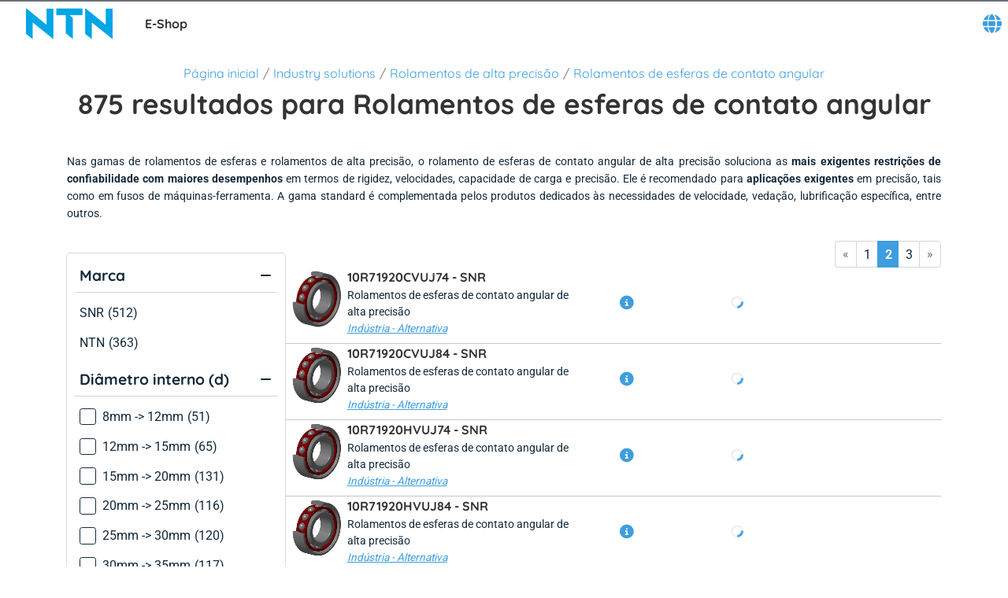

--- FILE ---
content_type: text/html; charset=utf-8
request_url: https://eshop.ntn-snr.com/pt/Industry-solutions/Rolamentos-de-alta-precisao/Rolamentos-de-esferas-de-contato-angular/c/03-01?currentPage=1
body_size: 35723
content:
<!DOCTYPE html><html lang="pt" dir="ltr"><head><link rel="preconnect" href="https://fonts.gstatic.com" crossorigin="">
    <meta charset="utf-8">
    <meta name="occ-backend-base-url" content="https://eshop-api.ntn-snr.com">
    <title>Rolamentos de esferas de contato angular - NTN Europe</title>
    <base href="/">
    <meta name="viewport" content="width=device-width, initial-scale=1">
    <meta name="mobile-web-app-capable" content="yes">
    <meta name="apple-mobile-web-app-capable" content="yes">
    <meta name="msapplication-starturl" content="/">
    <meta name="theme-color" content="#1976d2">
    <meta name="google-site-verification" content="FooHzMA8X7RkKL1MEnbTj8mmcLYWgtEiq2BE6sy3yJk">
    <link rel="icon" type="image/x-icon" href="public/favicon.ico">
    <style>@font-face{font-family:'Material Icons';font-style:normal;font-weight:400;src:url(https://fonts.gstatic.com/s/materialicons/v145/flUhRq6tzZclQEJ-Vdg-IuiaDsNc.woff2) format('woff2');}.material-icons{font-family:'Material Icons';font-weight:normal;font-style:normal;font-size:24px;line-height:1;letter-spacing:normal;text-transform:none;display:inline-block;white-space:nowrap;word-wrap:normal;direction:ltr;-webkit-font-feature-settings:'liga';-webkit-font-smoothing:antialiased;}</style>
  <link rel="stylesheet" href="styles-CP6LJMMU.css"><script type="text/javascript">
      (function(c,l,a,r,i,t,y){
        c[a]=c[a]||function(){(c[a].q=c[a].q||[]).push(arguments)};
        t=l.createElement(r);t.async=1;t.src="https://www.clarity.ms/tag/" + i;
        y=l.getElementsByTagName(r)[0];y.parentNode.insertBefore(t,y);
      })(window, document, "clarity", "script", "ryqy1rtqiv");
    </script><link rel="alternate" href="https://eshop.ntn-snr.com/de/Industrie-Losungen/Hochprazisions-Walzlager/Hochgenauigkeits-Schragkugellager/c/03-01" hreflang="de"><link rel="alternate" href="https://eshop.ntn-snr.com/ru/%D0%A0%D0%B5%D1%88%D0%B5%D0%BD%D0%B8%D1%8F-%D0%B4%D0%BB%D1%8F-%D0%BF%D1%80%D0%BE%D0%BC%D1%8B%D1%88%D0%BB%D0%B5%D0%BD%D0%BD%D0%BE%D1%81%D1%82%D0%B8/%D0%92%D1%8B%D1%81%D0%BE%D0%BA%D0%BE%D0%BF%D1%80%D0%B5%D1%86%D0%B8%D0%B7%D0%B8%D0%BE%D0%BD%D0%BD%D1%8B%D0%B5-%D0%BF%D0%BE%D0%B4%D1%88%D0%B8%D0%BF%D0%BD%D0%B8%D0%BA%D0%B8/%D0%A0%D0%B0%D0%B4%D0%B8%D0%B0%D0%BB%D1%8C%D0%BD%D0%BE-%D1%83%D0%BF%D0%BE%D1%80%D0%BD%D1%8B%D0%B5-%D1%88%D0%B0%D1%80%D0%B8%D0%BA%D0%BE%D0%BF%D0%BE%D0%B4%D1%88%D0%B8%D0%BF%D0%BD%D0%B8%D0%BA%D0%B8/c/03-01" hreflang="ru"><link rel="alternate" href="https://eshop.ntn-snr.com/pt/Industry-solutions/Rolamentos-de-alta-precisao/Rolamentos-de-esferas-de-contato-angular/c/03-01" hreflang="pt"><link rel="canonical" href="https://eshop.ntn-snr.com/pt/Industry-solutions/Rolamentos-de-alta-precisao/Rolamentos-de-esferas-de-contato-angular/c/03-01"><link rel="alternate" href="https://eshop.ntn-snr.com/en/Industry-solutions/High-precision-bearings/High-precision-angular-contact-ball-bearings/c/03-01" hreflang="x-default"><link rel="alternate" href="https://eshop.ntn-snr.com/en/Industry-solutions/High-precision-bearings/High-precision-angular-contact-ball-bearings/c/03-01" hreflang="en"><link rel="alternate" href="https://eshop.ntn-snr.com/it/Industry-solutions/Cuscinetti-di-super-precisione/Cuscinetti-a-sfere-a-contatto-obliquo/c/03-01" hreflang="it"><link rel="alternate" href="https://eshop.ntn-snr.com/fr/Solutions-industrie/Roulements-de-haute-precision/Roulements-a-billes-a-contact-oblique-haute-precision/c/03-01" hreflang="fr"><link rel="alternate" href="https://eshop.ntn-snr.com/pl/Rozwiazania-dla-przemys%C5%82u/%C5%81ozyska-o-wysokiej-precyzji/%C5%81ozyska-kulkowe-skosne/c/03-01" hreflang="pl"><link rel="alternate" href="https://eshop.ntn-snr.com/es/Industry-solutions/Rodamientos-de-alta-precision/Rodamientos-de-bolas-de-contacto-oblicuo/c/03-01" hreflang="es"><link rel="alternate" href="https://eshop.ntn-snr.com/tr/Endustri-cozumleri/Yuksek-hassasiyetli-rulmanlar/Yuksek-hassasiyetli-egik-bilyal%C4%B1-rulmanlar/c/03-01" hreflang="tr"><meta name="description" content="Compre no E-Shop da NTN Europe Rolamentos de esferas de contato angular.Todas as referências e fichas técnicas para baixar"><meta name="robots" content="INDEX, FOLLOW"></head>
  <body class="">
    <app-root ng-version="19.2.18" ng-server-context="ssr"><cx-storefront tabindex="-1" class="ProductListPageTemplate stop-navigating"><cx-skip-link><div tabindex="-1" class=""><button> Pule para cabeçalho </button><button> Pule para Conteúdo principal </button><button> Pule para Rodapé </button><!----></div><!----></cx-skip-link><header id="cx-header" cxskiplink="cx-header" class="" tabindex="-1"><cx-page-layout section="header" class="header"><cx-page-slot position="SiteMessageBanner" class="SiteMessageBanner"><!----><!----><!----></cx-page-slot><cx-page-slot position="PreHeader" class="PreHeader has-components"><cx-hamburger-menu><button type="button" aria-controls="cx-header" class="cx-hamburger" aria-expanded="false" aria-label="Menu" title="Menu"><span class="hamburger-box"><span class="hamburger-inner"></span></span></button></cx-hamburger-menu><!----><!----><!----><!----><!----><!----><!----></cx-page-slot><cx-page-slot position="SiteLogo" class="SiteLogo has-components"><cx-banner><cx-generic-link title="NTN SNR"><a tabindex="0" aria-label="NTN SNR" href="pt/"><!----></a><!----><!----><!----></cx-generic-link><!----><cx-media class="is-loading"><img loading="lazy" alt="NTN SNR" title="NTN SNR" src="https://eshop-api.ntn-snr.com/medias/logo-NTN-SNR.svg?context=[base64]" srcset="https://eshop-api.ntn-snr.com/medias/logo-NTN-SNR.svg?context=[base64]"><!----><!----><!----><!----><!----></cx-media><!----><!----><!----><!----><!----><!----><!----><!----></cx-banner><!----><!----><!----><!----><ntn-site-title><span class="site-title ESHOP">E-Shop</span><!----></ntn-site-title><!----><!----><!----><!----><!----><!----><!----></cx-page-slot><cx-page-slot position="SiteContext" class="SiteContext has-components"><ntn-site-context><div tabindex="0" class="site-context ntn-dropdown"><div class="ntn-dropdown-button"><cx-icon type="GLOBE" class="cx-icon fa-solid fa-globe"><!----></cx-icon></div><div class="ntn-dropdown-content"><ul><li tabindex="0" class="site-context-list-item">English</li><li tabindex="0" class="site-context-list-item">Français</li><li tabindex="0" class="site-context-list-item">Deutsch</li><li tabindex="0" class="site-context-list-item">Italiano</li><li tabindex="0" class="site-context-list-item">Español</li><li tabindex="0" class="site-context-list-item active">Português do Brasil</li><li tabindex="0" class="site-context-list-item">Polski</li><li tabindex="0" class="site-context-list-item">Русский</li><li tabindex="0" class="site-context-list-item">Türkçe</li><!----></ul></div></div><!----><!----><!----><!----></ntn-site-context><!----><!----><!----><!----><ntn-site-context><!----><!----></ntn-site-context><!----><!----><!----><!----><!----><!----><!----></cx-page-slot><!----><!----><!----></cx-page-layout><cx-page-layout section="navigation" class="navigation"><cx-page-slot position="MiniCartPopinButton" class="MiniCartPopinButton"><!----><!----><!----></cx-page-slot><cx-page-slot position="HeaderLinksPopinButton" class="HeaderLinksPopinButton"><!----><!----><!----></cx-page-slot><cx-page-slot position="NavigationBar" class="NavigationBar has-components"><ntn-category-navigation><cx-navigation-ui class="eshop flyout"><nav aria-label="Category menu"><ul role="list"><li class="back is-open"><button><cx-icon class="cx-icon fas fa-angle-left flip-at-rtl"><!----></cx-icon> Voltar </button></li><!----><li role="listitem"><!----><button aria-level="4" role="button" aria-haspopup="true" aria-expanded="false" aria-controls="Reposiçao Automotiva" aria-describedby="greeting"> Reposiçao Automotiva <!----><!----><cx-icon class="cx-icon fas fa-angle-down"><!----></cx-icon></button><!----><!----><!----><!----><!----><!----><!----><!----><div class="wrapper" id="Reposi-ao-Automotiva"><ul class="childs" depth="3" columns="0" aria-label="Reposiçao Automotiva"><li role="listitem"><cx-generic-link><a tabindex="0" href="pt/Solucoes-automotivas-de-reposicao/c/DIAGRAM"> REPOSIÇÃO AUTOMOTIVA <!----></a><!----><!----><!----></cx-generic-link><!----><button aria-level="4" role="button" aria-haspopup="true" aria-expanded="false" aria-controls="REPOSIÇÃO AUTOMOTIVA" aria-describedby="greeting"><!----><cx-icon class="cx-icon fas fa-angle-down"><!----></cx-icon></button><!----><!----><!----><!----><!----><!----><!----><!----><div class="wrapper" id="REPOSI--O-AUTOMOTIVA"><ul class="childs" depth="2" wrap-after="10" columns="2" aria-label="REPOSIÇÃO AUTOMOTIVA"><li role="listitem"><cx-generic-link><a tabindex="0" href="pt/Solucoes-automotivas-de-reposicao/Roda/c/RANGE_WHEEL"> Rolamentos de roda <!----></a><!----><!----><!----></cx-generic-link><!----><button aria-level="4" role="button" aria-haspopup="true" aria-expanded="false" aria-controls="Rolamentos de roda" aria-describedby="greeting"><!----><cx-icon class="cx-icon fas fa-angle-down"><!----></cx-icon></button><!----><!----><!----><!----><!----><!----><!----><!----><div class="wrapper" id="Rolamentos-de-roda"><ul class="childs" depth="1" columns="0" aria-label="Rolamentos de roda"><li role="listitem"><cx-generic-link><a tabindex="-1" aria-label="Kits de rolamentos de roda. 1 of 3" href="pt/Solucoes-automotivas-de-reposicao/Roda/Kit-de-rolamento-de-roda/c/KRT"> Kits de rolamentos de roda <!----></a><!----><!----><!----></cx-generic-link><!----><!----><!----></li><!----><!----><li role="listitem"><cx-generic-link><a tabindex="-1" aria-label="Rolamentos de roda unitário. 2 of 3" href="pt/Solucoes-automotivas-de-reposicao/Roda/Rolamentos-de-roda/c/RLT"> Rolamentos de roda unitário <!----></a><!----><!----><!----></cx-generic-link><!----><!----><!----></li><!----><!----><li role="listitem"><cx-generic-link><a tabindex="-1" aria-label="Discos de freio com rolamentos integrados. 3 of 3" href="pt/Solucoes-automotivas-de-reposicao/Roda/Kit-de-disco-de-freio/c/KFR"> Discos de freio com rolamentos integrados <!----></a><!----><!----><!----></cx-generic-link><!----><!----><!----></li><!----><!----><!----></ul></div><!----></li><!----><!----><li role="listitem"><cx-generic-link><a tabindex="-1" aria-label="Freio. 2 of 12" href="pt/Solucoes-automotivas-de-reposicao/Roda/Kit-de-disco-de-freio/c/KFR"> Freio <!----></a><!----><!----><!----></cx-generic-link><!----><!----><!----></li><!----><!----><li role="listitem"><cx-generic-link><a tabindex="0" href="pt/Solucoes-automotivas-de-reposicao/Semi-eixo-%2528CVJ%2529/c/RANGE_Transmission"> Junta homocinética (CVJ) <!----></a><!----><!----><!----></cx-generic-link><!----><button aria-level="4" role="button" aria-haspopup="true" aria-expanded="false" aria-controls="Junta homocinética (CVJ)" aria-describedby="greeting"><!----><cx-icon class="cx-icon fas fa-angle-down"><!----></cx-icon></button><!----><!----><!----><!----><!----><!----><!----><!----><div class="wrapper" id="Junta-homocin-tica--CVJ-"><ul class="childs" depth="1" columns="0" aria-label="Junta homocinética (CVJ)"><li role="listitem"><cx-generic-link><a tabindex="-1" aria-label="Kits de junta homocinética. 1 of 5" href="pt/Solucoes-automotivas-de-reposicao/Semi-eixo-%2528CVJ%2529/Kit-de-transmissao/c/CAR"> Kits de junta homocinética <!----></a><!----><!----><!----></cx-generic-link><!----><!----><!----></li><!----><!----><li role="listitem"><cx-generic-link><a tabindex="-1" aria-label="Kit da junta do lado caixa de velocidade. 2 of 5" href="pt/Solucoes-automotivas-de-reposicao/Semi-eixo-%2528CVJ%2529/Kit-da-junta-do-lado-caixa-de-velocidade/c/KJB"> Kit da junta do lado caixa de velocidade <!----></a><!----><!----><!----></cx-generic-link><!----><!----><!----></li><!----><!----><li role="listitem"><cx-generic-link><a tabindex="-1" aria-label="Kits de junta lado roda. 3 of 5" href="pt/Solucoes-automotivas-de-reposicao/Semi-eixo-%2528CVJ%2529/Kit-da-junta-do-lado-roda/c/KJR"> Kits de junta lado roda <!----></a><!----><!----><!----></cx-generic-link><!----><!----><!----></li><!----><!----><li role="listitem"><cx-generic-link><a tabindex="-1" aria-label="Kits de junta lado roda. 4 of 5" href="pt/Solucoes-automotivas-de-reposicao/Semi-eixo-%2528CVJ%2529/Kit-de-fole-lado-da-caixa-de-velocidades/c/KSB"> Kits de junta lado roda <!----></a><!----><!----><!----></cx-generic-link><!----><!----><!----></li><!----><!----><li role="listitem"><cx-generic-link><a tabindex="-1" aria-label="Kits de coifa lado roda. 5 of 5" href="pt/Solucoes-automotivas-de-reposicao/Semi-eixo-%2528CVJ%2529/Kit-da-coifa-do-lado-roda/c/KSR"> Kits de coifa lado roda <!----></a><!----><!----><!----></cx-generic-link><!----><!----><!----></li><!----><!----><!----></ul></div><!----></li><!----><!----><li role="listitem"><cx-generic-link><a tabindex="0" href="pt/Solucoes-automotivas-de-reposicao/Suspensao/c/RANGE_SUSPENSION"> Suspensão <!----></a><!----><!----><!----></cx-generic-link><!----><button aria-level="4" role="button" aria-haspopup="true" aria-expanded="false" aria-controls="Suspensão" aria-describedby="greeting"><!----><cx-icon class="cx-icon fas fa-angle-down"><!----></cx-icon></button><!----><!----><!----><!----><!----><!----><!----><!----><div class="wrapper" id="Suspens-o"><ul class="childs" depth="1" columns="0" aria-label="Suspensão"><li role="listitem"><cx-generic-link><a tabindex="-1" aria-label="Kits de rolamentos de suspensão. 1 of 7" href="pt/Solucoes-automotivas-de-reposicao/Suspensao/Kit-de-batentes-de-suspensao/c/KBA"> Kits de rolamentos de suspensão <!----></a><!----><!----><!----></cx-generic-link><!----><!----><!----></li><!----><!----><li role="listitem"><cx-generic-link><a tabindex="-1" aria-label="Rolamentos de suspensão unitário. 2 of 7" href="pt/Solucoes-automotivas-de-reposicao/Suspensao/Batente-de-suspensao/c/RJS"> Rolamentos de suspensão unitário <!----></a><!----><!----><!----></cx-generic-link><!----><!----><!----></li><!----><!----><li role="listitem"><cx-generic-link><a tabindex="-1" aria-label="Coxins de suspensão. 3 of 7" href="pt/Solucoes-automotivas-de-reposicao/Suspensao/Bloco-filtrante/c/BLF"> Coxins de suspensão <!----></a><!----><!----><!----></cx-generic-link><!----><!----><!----></li><!----><!----><li role="listitem"><cx-generic-link><a tabindex="-1" aria-label="Kits de braços de suspensão. 4 of 7" href="pt/Solucoes-automotivas-de-reposicao/Suspensao/Kit-de-bracos-de-suspensao/c/KBS"> Kits de braços de suspensão <!----></a><!----><!----><!----></cx-generic-link><!----><!----><!----></li><!----><!----><li role="listitem"><cx-generic-link><a tabindex="-1" aria-label="Snr Ap Suspension Bearing. 5 of 7" href="pt/Solucoes-automotivas-de-reposicao/Suspensao/Batente-de-suspensao-SNR-AP/c/AP"> Snr Ap Suspension Bearing <!----></a><!----><!----><!----></cx-generic-link><!----><!----><!----></li><!----><!----><li role="listitem"><cx-generic-link><a tabindex="-1" aria-label="Amortecedores. 6 of 7" href="pt/Solucoes-automotivas-de-reposicao/Amortecedores/c/RANGE_AMOR"> Amortecedores <!----></a><!----><!----><!----></cx-generic-link><!----><!----><!----></li><!----><!----><li role="listitem"><cx-generic-link><a tabindex="-1" aria-label="Shock Absorbers Superkits. 7 of 7" href="pt/Solucoes-automotivas-de-reposicao/Shock-Absorbers-Superkits/c/RANGE_AMORSUPER"> Shock Absorbers Superkits <!----></a><!----><!----><!----></cx-generic-link><!----><!----><!----></li><!----><!----><!----></ul></div><!----></li><!----><!----><li role="listitem"><cx-generic-link><a tabindex="0" href="pt/Solucoes-automotivas-de-reposicao/Sensores/c/RANGE_CAPTEUR"> Sensores <!----></a><!----><!----><!----></cx-generic-link><!----><button aria-level="4" role="button" aria-haspopup="true" aria-expanded="false" aria-controls="Sensores" aria-describedby="greeting"><!----><cx-icon class="cx-icon fas fa-angle-down"><!----></cx-icon></button><!----><!----><!----><!----><!----><!----><!----><!----><div class="wrapper" id="Sensores"><ul class="childs" depth="1" columns="0" aria-label="Sensores"><li role="listitem"><cx-generic-link><a tabindex="-1" aria-label="Crankshaft sensor. 1 of 7" href="pt/Solucoes-automotivas-de-reposicao/Sensores/Crankshaft-sensor/c/CVI"> Crankshaft sensor <!----></a><!----><!----><!----></cx-generic-link><!----><!----><!----></li><!----><!----><li role="listitem"><cx-generic-link><a tabindex="-1" aria-label="Tire Pressure monitoring Sensor. 2 of 7" href="pt/Solucoes-automotivas-de-reposicao/Sensores/Tire-Pressure-monitoring-Sensor/c/CPP"> Tire Pressure monitoring Sensor <!----></a><!----><!----><!----></cx-generic-link><!----><!----><!----></li><!----><!----><li role="listitem"><cx-generic-link><a tabindex="-1" aria-label="Exhaust gas pressure sensor. 3 of 7" href="pt/Solucoes-automotivas-de-reposicao/Sensores/Exhaust-gas-pressure-sensor/c/CPGE"> Exhaust gas pressure sensor <!----></a><!----><!----><!----></cx-generic-link><!----><!----><!----></li><!----><!----><li role="listitem"><cx-generic-link><a tabindex="-1" aria-label="Camshaft position sensor. 4 of 7" href="pt/Solucoes-automotivas-de-reposicao/Sensores/Camshaft-position-sensor/c/CPAC"> Camshaft position sensor <!----></a><!----><!----><!----></cx-generic-link><!----><!----><!----></li><!----><!----><li role="listitem"><cx-generic-link><a tabindex="-1" aria-label="Wheel Speed Sensors. 5 of 7" href="pt/Solucoes-automotivas-de-reposicao/Sensores/Sensores-de-ABS/c/CAB"> Wheel Speed Sensors <!----></a><!----><!----><!----></cx-generic-link><!----><!----><!----></li><!----><!----><li role="listitem"><cx-generic-link><a tabindex="-1" aria-label="Coolant temperature sensor. 6 of 7" href="pt/Solucoes-automotivas-de-reposicao/Sensores/Coolant-temperature-sensor/c/CTS"> Coolant temperature sensor <!----></a><!----><!----><!----></cx-generic-link><!----><!----><!----></li><!----><!----><li role="listitem"><cx-generic-link><a tabindex="-1" aria-label="Exhaust gas temperature sensor. 7 of 7" href="pt/Solucoes-automotivas-de-reposicao/Sensores/Exhaust-gas-temperature-sensor/c/CTEC"> Exhaust gas temperature sensor <!----></a><!----><!----><!----></cx-generic-link><!----><!----><!----></li><!----><!----><!----></ul></div><!----></li><!----><!----><li role="listitem"><cx-generic-link><a tabindex="0" href="pt/Solucoes-automotivas-de-reposicao/Distribuicao/c/RANGE_ENGINE_TIMING"> Sistema de distribuição <!----></a><!----><!----><!----></cx-generic-link><!----><button aria-level="4" role="button" aria-haspopup="true" aria-expanded="false" aria-controls="Sistema de distribuição" aria-describedby="greeting"><!----><cx-icon class="cx-icon fas fa-angle-down"><!----></cx-icon></button><!----><!----><!----><!----><!----><!----><!----><!----><div class="wrapper" id="Sistema-de-distribui--o"><ul class="childs" depth="1" columns="0" aria-label="Sistema de distribuição"><li role="listitem"><cx-generic-link><a tabindex="-1" aria-label="Kits de correia dentada com bomba d'água. 1 of 7" href="pt/Solucoes-automotivas-de-reposicao/Distribuicao/Kit-de-distribuicao-com-bomba-d%2527agua/c/KDP"> Kits de correia dentada com bomba d'água <!----></a><!----><!----><!----></cx-generic-link><!----><!----><!----></li><!----><!----><li role="listitem"><cx-generic-link><a tabindex="-1" aria-label="Kits de correia dentada. 2 of 7" href="pt/Solucoes-automotivas-de-reposicao/Distribuicao/Kit-de-distribuicao/c/KDI"> Kits de correia dentada <!----></a><!----><!----><!----></cx-generic-link><!----><!----><!----></li><!----><!----><li role="listitem"><cx-generic-link><a tabindex="-1" aria-label="Kits de correntes. 3 of 7" href="pt/Solucoes-automotivas-de-reposicao/Distribuicao/Kit-de-corrente-de-distribuicao/c/KDC"> Kits de correntes <!----></a><!----><!----><!----></cx-generic-link><!----><!----><!----></li><!----><!----><li role="listitem"><cx-generic-link><a tabindex="-1" aria-label="Polias desviadoras de correia dentada. 4 of 7" href="pt/Solucoes-automotivas-de-reposicao/Distribuicao/Polia-livre/c/GAE"> Polias desviadoras de correia dentada <!----></a><!----><!----><!----></cx-generic-link><!----><!----><!----></li><!----><!----><li role="listitem"><cx-generic-link><a tabindex="-1" aria-label="Tensionadores de correia dentada. 5 of 7" href="pt/Solucoes-automotivas-de-reposicao/Distribuicao/Tensionador/c/GAT"> Tensionadores de correia dentada <!----></a><!----><!----><!----></cx-generic-link><!----><!----><!----></li><!----><!----><li role="listitem"><cx-generic-link><a tabindex="-1" aria-label="Bombas de água elétricas. 6 of 7" href="pt/Solucoes-automotivas-de-reposicao/Distribuicao/Bombas-de-agua-eletricas/c/PEAE"> Bombas de água elétricas <!----></a><!----><!----><!----></cx-generic-link><!----><!----><!----></li><!----><!----><li role="listitem"><cx-generic-link><a tabindex="-1" aria-label="eMotor Bearings. 7 of 7" href="pt/Solucoes-automotivas-de-reposicao/Distribuicao/eMotor-Bearings/c/ERLT"> eMotor Bearings <!----></a><!----><!----><!----></cx-generic-link><!----><!----><!----></li><!----><!----><!----></ul></div><!----></li><!----><!----><li role="listitem"><cx-generic-link><a tabindex="0" href="pt/Solucoes-automotivas-de-reposicao/Veiculo-industrial/c/RANGE_HDB"> Veículo industrial <!----></a><!----><!----><!----></cx-generic-link><!----><button aria-level="4" role="button" aria-haspopup="true" aria-expanded="false" aria-controls="Veículo industrial" aria-describedby="greeting"><!----><cx-icon class="cx-icon fas fa-angle-down"><!----></cx-icon></button><!----><!----><!----><!----><!----><!----><!----><!----><div class="wrapper" id="Ve-culo-industrial"><ul class="childs" depth="1" columns="0" aria-label="Veículo industrial"><li role="listitem"><cx-generic-link><a tabindex="-1" aria-label="Roda de veículo industrial. 1 of 4" href="pt/Solucoes-automotivas-de-reposicao/Veiculo-industrial/Veiculo-industrial/c/HDB"> Roda de veículo industrial <!----></a><!----><!----><!----></cx-generic-link><!----><!----><!----></li><!----><!----><li role="listitem"><cx-generic-link><a tabindex="-1" aria-label="Caixa de velocidades de veículos industriais. 2 of 4" href="pt/Solucoes-automotivas-de-reposicao/Veiculo-industrial/Caixa-de-velocidades-e-diferencial-de-veA%25C2%25ADculos-comerciais/c/PLBV"> Caixa de velocidades de veículos industriais <!----></a><!----><!----><!----></cx-generic-link><!----><!----><!----></li><!----><!----><li role="listitem"><cx-generic-link><a tabindex="-1" aria-label="Alternador de veículos industriais. 3 of 4" href="pt/Solucoes-automotivas-de-reposicao/Veiculo-industrial/Rolamentos-Alternadores-Pesados/c/PLMO"> Alternador de veículos industriais <!----></a><!----><!----><!----></cx-generic-link><!----><!----><!----></li><!----><!----><li role="listitem"><cx-generic-link><a tabindex="-1" aria-label="Wheel hub unit with bearing. 4 of 4" href="pt/Solucoes-automotivas-de-reposicao/Veiculo-industrial/Wheel-hub-unit-with-bearing/c/HDP"> Wheel hub unit with bearing <!----></a><!----><!----><!----></cx-generic-link><!----><!----><!----></li><!----><!----><!----></ul></div><!----></li><!----><!----><li role="listitem"><cx-generic-link><a tabindex="0" href="pt/Solucoes-automotivas-de-reposicao/Acessorios/c/RANGE_ACCESSORIES"> Sistemas auxiliares <!----></a><!----><!----><!----></cx-generic-link><!----><button aria-level="4" role="button" aria-haspopup="true" aria-expanded="false" aria-controls="Sistemas auxiliares" aria-describedby="greeting"><!----><cx-icon class="cx-icon fas fa-angle-down"><!----></cx-icon></button><!----><!----><!----><!----><!----><!----><!----><!----><div class="wrapper" id="Sistemas-auxiliares"><ul class="childs" depth="1" columns="0" aria-label="Sistemas auxiliares"><li role="listitem"><cx-generic-link><a tabindex="-1" aria-label="Kits de sistemas auxiliares. 1 of 8" href="pt/Solucoes-automotivas-de-reposicao/Acessorios/Kit-de-acessorios/c/KAC"> Kits de sistemas auxiliares <!----></a><!----><!----><!----></cx-generic-link><!----><!----><!----></li><!----><!----><li role="listitem"><cx-generic-link><a tabindex="-1" aria-label="Kit de acessorios com bomba d'a¡gua. 2 of 8" href="pt/Solucoes-automotivas-de-reposicao/Acessorios/Kit-de-acessorios-com-bomba-d%2527a%25C2%25A1gua/c/KAP"> Kit de acessorios com bomba d'a¡gua <!----></a><!----><!----><!----></cx-generic-link><!----><!----><!----></li><!----><!----><li role="listitem"><cx-generic-link><a tabindex="-1" aria-label="Polia livre. 3 of 8" href="pt/Solucoes-automotivas-de-reposicao/Acessorios/Polia-livre/c/GAAE"> Polia livre <!----></a><!----><!----><!----></cx-generic-link><!----><!----><!----></li><!----><!----><li role="listitem"><cx-generic-link><a tabindex="-1" aria-label="Tensionador. 4 of 8" href="pt/Solucoes-automotivas-de-reposicao/Acessorios/Tensionador/c/GAA"> Tensionador <!----></a><!----><!----><!----></cx-generic-link><!----><!----><!----></li><!----><!----><li role="listitem"><cx-generic-link><a tabindex="-1" aria-label="Polias de virabrequim. 5 of 8" href="pt/Solucoes-automotivas-de-reposicao/Polia-do-virabrequim/Polia-damper/c/DPF"> Polias de virabrequim <!----></a><!----><!----><!----></cx-generic-link><!----><!----><!----></li><!----><!----><li role="listitem"><cx-generic-link><a tabindex="-1" aria-label="Polias de alternador. 6 of 8" href="pt/Solucoes-automotivas-de-reposicao/Alternador/Polia-livre-do-alternador/c/POA"> Polias de alternador <!----></a><!----><!----><!----></cx-generic-link><!----><!----><!----></li><!----><!----><li role="listitem"><cx-generic-link><a tabindex="-1" aria-label="Correia Poly-V. 7 of 8" href="pt/Solucoes-automotivas-de-reposicao/Acessorios/Correia-Poly-V/c/CAL"> Correia Poly-V <!----></a><!----><!----><!----></cx-generic-link><!----><!----><!----></li><!----><!----><li role="listitem"><cx-generic-link><a tabindex="-1" aria-label="Correia em V. 8 of 8" href="pt/Solucoes-automotivas-de-reposicao/Acessorios/Correia-em-V/c/CATR"> Correia em V <!----></a><!----><!----><!----></cx-generic-link><!----><!----><!----></li><!----><!----><!----></ul></div><!----></li><!----><!----><li role="listitem"><cx-generic-link><a tabindex="-1" aria-label="Rolamentos de embreagem. 9 of 12" href="pt/Solucoes-automotivas-de-reposicao/Embreagem/c/RANGE_CLUTCH"> Rolamentos de embreagem <!----></a><!----><!----><!----></cx-generic-link><!----><!----><!----></li><!----><!----><li role="listitem"><cx-generic-link><a tabindex="-1" aria-label="Caixa de câmbio. 10 of 12" href="pt/Solucoes-automotivas-de-reposicao/Caixa-de-cambio/c/RANGE_GEARBOXES"> Caixa de câmbio <!----></a><!----><!----><!----></cx-generic-link><!----><!----><!----></li><!----><!----><li role="listitem"><cx-generic-link><a tabindex="-1" aria-label="Ar-condicionado. 11 of 12" href="pt/Solucoes-automotivas-de-reposicao/Ar-condicionado/Rolamento-do-compressor-de-ar-condicionado/c/ACB"> Ar-condicionado <!----></a><!----><!----><!----></cx-generic-link><!----><!----><!----></li><!----><!----><li role="listitem"><cx-generic-link><a tabindex="-1" aria-label="Ferramentas. 12 of 12" href="pt/Solucoes-automotivas-de-reposicao/Ferramentas/c/RANGE_OUTILS"> Ferramentas <!----></a><!----><!----><!----></cx-generic-link><!----><!----><!----></li><!----><!----><!----></ul></div><!----></li><!----><!----><!----></ul></div><!----></li><!----><!----><li role="listitem"><!----><button aria-level="4" role="button" aria-haspopup="true" aria-expanded="false" aria-controls="Soluções da indústria" aria-describedby="greeting"> Soluções da indústria <!----><!----><cx-icon class="cx-icon fas fa-angle-down"><!----></cx-icon></button><!----><!----><!----><!----><!----><!----><!----><!----><div class="wrapper" id="Solu--es-da-ind-stria"><ul class="childs" depth="3" columns="0" aria-label="Soluções da indústria"><li role="listitem"><cx-generic-link><a tabindex="0" href="pt/Industry-solutions/c/TCE"> Soluções para a indústria <!----></a><!----><!----><!----></cx-generic-link><!----><button aria-level="4" role="button" aria-haspopup="true" aria-expanded="false" aria-controls="Soluções para a indústria" aria-describedby="greeting"><!----><cx-icon class="cx-icon fas fa-angle-down"><!----></cx-icon></button><!----><!----><!----><!----><!----><!----><!----><!----><div class="wrapper" id="Solu--es-para-a-ind-stria"><ul class="childs" depth="2" wrap-after="10" columns="2" aria-label="Soluções para a indústria"><li role="listitem"><cx-generic-link><a tabindex="0" href="pt/Industry-solutions/Rolamentos-de-esferas/c/01"> Rolamentos de esferas <!----></a><!----><!----><!----></cx-generic-link><!----><button aria-level="4" role="button" aria-haspopup="true" aria-expanded="false" aria-controls="Rolamentos de esferas" aria-describedby="greeting"><!----><cx-icon class="cx-icon fas fa-angle-down"><!----></cx-icon></button><!----><!----><!----><!----><!----><!----><!----><!----><div class="wrapper" id="Rolamentos-de-esferas"><ul class="childs" depth="1" columns="0" aria-label="Rolamentos de esferas"><li role="listitem"><cx-generic-link><a tabindex="-1" aria-label="Rolamentos radiais de esferas. 1 of 2" href="pt/Industry-solutions/Rolamentos-de-esferas/Rolamentos-radiais-de-esferas/c/01-01"> Rolamentos radiais de esferas <!----></a><!----><!----><!----></cx-generic-link><!----><!----><!----></li><!----><!----><li role="listitem"><cx-generic-link><a tabindex="-1" aria-label="Rolamentos axiais de esferas. 2 of 2" href="pt/Industry-solutions/Rolamentos-de-esferas/Rolamentos-axiais-de-esferas/c/01-03"> Rolamentos axiais de esferas <!----></a><!----><!----><!----></cx-generic-link><!----><!----><!----></li><!----><!----><!----></ul></div><!----></li><!----><!----><li role="listitem"><cx-generic-link><a tabindex="0" href="pt/Industry-solutions/Rolamentos-de-rolos/c/02"> Rolamentos de rolos <!----></a><!----><!----><!----></cx-generic-link><!----><button aria-level="4" role="button" aria-haspopup="true" aria-expanded="false" aria-controls="Rolamentos de rolos" aria-describedby="greeting"><!----><cx-icon class="cx-icon fas fa-angle-down"><!----></cx-icon></button><!----><!----><!----><!----><!----><!----><!----><!----><div class="wrapper" id="Rolamentos-de-rolos"><ul class="childs" depth="1" columns="0" aria-label="Rolamentos de rolos"><li role="listitem"><cx-generic-link><a tabindex="-1" aria-label="Rolamentos autocompensadores de rolos. 1 of 4" href="pt/Industry-solutions/Rolamentos-de-rolos/Rolamentos-autocompensadores-de-rolos/c/02-01"> Rolamentos autocompensadores de rolos <!----></a><!----><!----><!----></cx-generic-link><!----><!----><!----></li><!----><!----><li role="listitem"><cx-generic-link><a tabindex="-1" aria-label="Rolamentos de rolos cilíndricos. 2 of 4" href="pt/Industry-solutions/Rolamentos-de-rolos/Rolamentos-de-rolos-cilindricos/c/02-02"> Rolamentos de rolos cilíndricos <!----></a><!----><!----><!----></cx-generic-link><!----><!----><!----></li><!----><!----><li role="listitem"><cx-generic-link><a tabindex="-1" aria-label="Rolamentos de rolos cônicos. 3 of 4" href="pt/Industry-solutions/Rolamentos-de-rolos/Rolamentos-de-rolos-conicos/c/02-03"> Rolamentos de rolos cônicos <!----></a><!----><!----><!----></cx-generic-link><!----><!----><!----></li><!----><!----><li role="listitem"><cx-generic-link><a tabindex="-1" aria-label="Rolamentos axiais de rolos. 4 of 4" href="pt/Industry-solutions/Rolamentos-de-rolos/Rolamentos-axiais-de-rolos/c/02-04"> Rolamentos axiais de rolos <!----></a><!----><!----><!----></cx-generic-link><!----><!----><!----></li><!----><!----><!----></ul></div><!----></li><!----><!----><li role="listitem"><cx-generic-link><a tabindex="0" href="pt/Industry-solutions/Rolamentos-de-agulhas/c/04"> Rolamentos de agulhas <!----></a><!----><!----><!----></cx-generic-link><!----><button aria-level="4" role="button" aria-haspopup="true" aria-expanded="false" aria-controls="Rolamentos de agulhas" aria-describedby="greeting"><!----><cx-icon class="cx-icon fas fa-angle-down"><!----></cx-icon></button><!----><!----><!----><!----><!----><!----><!----><!----><div class="wrapper" id="Rolamentos-de-agulhas"><ul class="childs" depth="1" columns="0" aria-label="Rolamentos de agulhas"><li role="listitem"><cx-generic-link><a tabindex="-1" aria-label="Buchas de agulhas. 1 of 8" href="pt/Industry-solutions/Rolamentos-de-agulhas/Buchas-de-agulhas/c/04-02"> Buchas de agulhas <!----></a><!----><!----><!----></cx-generic-link><!----><!----><!----></li><!----><!----><li role="listitem"><cx-generic-link><a tabindex="-1" aria-label="Rolamentos de agulhas, anéis usinados (maciços). 2 of 8" href="pt/Industry-solutions/Rolamentos-de-agulhas/Rolamentos-de-agulhas%252C-aneis-usinados-%2528macicos%2529/c/04-03"> Rolamentos de agulhas, anéis usinados (maciços) <!----></a><!----><!----><!----></cx-generic-link><!----><!----><!----></li><!----><!----><li role="listitem"><cx-generic-link><a tabindex="-1" aria-label="Rolos de leva. 3 of 8" href="pt/Industry-solutions/Rolamentos-de-agulhas/Rolos-de-leva/c/04-06"> Rolos de leva <!----></a><!----><!----><!----></cx-generic-link><!----><!----><!----></li><!----><!----><li role="listitem"><cx-generic-link><a tabindex="-1" aria-label="Gaiolas de agulhas. 4 of 8" href="pt/Industry-solutions/Rolamentos-de-agulhas/Gaiolas-de-agulhas/c/04-01"> Gaiolas de agulhas <!----></a><!----><!----><!----></cx-generic-link><!----><!----><!----></li><!----><!----><li role="listitem"><cx-generic-link><a tabindex="-1" aria-label="Anéis internos. 5 of 8" href="pt/Industry-solutions/Rolamentos-de-agulhas/Aneis-internos/c/04-04"> Anéis internos <!----></a><!----><!----><!----></cx-generic-link><!----><!----><!----></li><!----><!----><li role="listitem"><cx-generic-link><a tabindex="-1" aria-label="Rolamentos axiais de rolos cilíndricos. 6 of 8" href="pt/Industry-solutions/Rolamentos-de-agulhas/Rolamentos-axiais-de-rolos-cilindricos/c/04-08"> Rolamentos axiais de rolos cilíndricos <!----></a><!----><!----><!----></cx-generic-link><!----><!----><!----></li><!----><!----><li role="listitem"><cx-generic-link><a tabindex="-1" aria-label="Batentes de agulhas. 7 of 8" href="pt/Industry-solutions/Rolamentos-de-agulhas/Batentes-de-agulhas/c/04-07"> Batentes de agulhas <!----></a><!----><!----><!----></cx-generic-link><!----><!----><!----></li><!----><!----><li role="listitem"><cx-generic-link><a tabindex="-1" aria-label="Rolamentos combinados. 8 of 8" href="pt/Industry-solutions/Rolamentos-de-agulhas/Rolamentos-combinados/c/04-05"> Rolamentos combinados <!----></a><!----><!----><!----></cx-generic-link><!----><!----><!----></li><!----><!----><!----></ul></div><!----></li><!----><!----><li role="listitem"><cx-generic-link><a tabindex="0" href="pt/Industry-solutions/Rolamentos-axiais/c/05"> Rolamentos axiais <!----></a><!----><!----><!----></cx-generic-link><!----><button aria-level="4" role="button" aria-haspopup="true" aria-expanded="false" aria-controls="Rolamentos axiais" aria-describedby="greeting"><!----><cx-icon class="cx-icon fas fa-angle-down"><!----></cx-icon></button><!----><!----><!----><!----><!----><!----><!----><!----><div class="wrapper" id="Rolamentos-axiais"><ul class="childs" depth="1" columns="0" aria-label="Rolamentos axiais"><li role="listitem"><cx-generic-link><a tabindex="-1" aria-label="Rolamentos axiais de esferas. 1 of 3" href="pt/Industry-solutions/Rolamentos-axiais/Rolamentos-axiais-de-esferas/c/05-01"> Rolamentos axiais de esferas <!----></a><!----><!----><!----></cx-generic-link><!----><!----><!----></li><!----><!----><li role="listitem"><cx-generic-link><a tabindex="-1" aria-label="Rolamentos axiais de rolos. 2 of 3" href="pt/Industry-solutions/Rolamentos-axiais/Rolamentos-axiais-de-rolos/c/05-02"> Rolamentos axiais de rolos <!----></a><!----><!----><!----></cx-generic-link><!----><!----><!----></li><!----><!----><li role="listitem"><cx-generic-link><a tabindex="-1" aria-label="Batentes de agulhas. 3 of 3" href="pt/Industry-solutions/Rolamentos-axiais/Batentes-de-agulhas/c/05-04"> Batentes de agulhas <!----></a><!----><!----><!----></cx-generic-link><!----><!----><!----></li><!----><!----><!----></ul></div><!----></li><!----><!----><li role="listitem"><cx-generic-link><a tabindex="0" href="pt/Industry-solutions/Mancais-bipartidos/c/06"> Mancais bipartidos <!----></a><!----><!----><!----></cx-generic-link><!----><button aria-level="4" role="button" aria-haspopup="true" aria-expanded="false" aria-controls="Mancais bipartidos" aria-describedby="greeting"><!----><cx-icon class="cx-icon fas fa-angle-down"><!----></cx-icon></button><!----><!----><!----><!----><!----><!----><!----><!----><div class="wrapper" id="Mancais-bipartidos"><ul class="childs" depth="1" columns="0" aria-label="Mancais bipartidos"><li role="listitem"><cx-generic-link><a tabindex="-1" aria-label="Mancais bipartidos SNC (D). 1 of 6" href="pt/Industry-solutions/Mancais-bipartidos/Mancais-bipartidos-SNC-%2528D%2529/c/06-02"> Mancais bipartidos SNC (D) <!----></a><!----><!----><!----></cx-generic-link><!----><!----><!----></li><!----><!----><li role="listitem"><cx-generic-link><a tabindex="-1" aria-label="Mancais bipartidos de grande porte SNCD30/31. 2 of 6" href="pt/Industry-solutions/Mancais-bipartidos/Mancais-bipartidos-de-grande-porte-SNCD30-31/c/06-06"> Mancais bipartidos de grande porte SNCD30/31 <!----></a><!----><!----><!----></cx-generic-link><!----><!----><!----></li><!----><!----><li role="listitem"><cx-generic-link><a tabindex="-1" aria-label="ZLG (DLG). 3 of 6" href="pt/Industry-solutions/Mancais-bipartidos/ZLG-%2528DLG%2529/c/06-03"> ZLG (DLG) <!----></a><!----><!----><!----></cx-generic-link><!----><!----><!----></li><!----><!----><li role="listitem"><cx-generic-link><a tabindex="-1" aria-label="Mancais com lubrificação a óleo SNOE. 4 of 6" href="pt/Industry-solutions/Mancais-bipartidos/Mancais-com-lubrificacao-a-oleo-SNOE/c/06-01"> Mancais com lubrificação a óleo SNOE <!----></a><!----><!----><!----></cx-generic-link><!----><!----><!----></li><!----><!----><li role="listitem"><cx-generic-link><a tabindex="-1" aria-label="722500. 5 of 6" href="pt/Industry-solutions/Mancais-bipartidos/722500/c/06-05"> 722500 <!----></a><!----><!----><!----></cx-generic-link><!----><!----><!----></li><!----><!----><li role="listitem"><cx-generic-link><a tabindex="-1" aria-label="Cubo da grade de discos. 6 of 6" href="pt/Industry-solutions/Mancais-bipartidos/Cubo-da-grade-de-discos/c/06-07"> Cubo da grade de discos <!----></a><!----><!----><!----></cx-generic-link><!----><!----><!----></li><!----><!----><!----></ul></div><!----></li><!----><!----><li role="listitem"><cx-generic-link><a tabindex="0" href="pt/Industry-solutions/Mancais-autoalinhaveis/c/07"> Mancais autoalinháveis <!----></a><!----><!----><!----></cx-generic-link><!----><button aria-level="4" role="button" aria-haspopup="true" aria-expanded="false" aria-controls="Mancais autoalinháveis" aria-describedby="greeting"><!----><cx-icon class="cx-icon fas fa-angle-down"><!----></cx-icon></button><!----><!----><!----><!----><!----><!----><!----><!----><div class="wrapper" id="Mancais-autoalinh-veis"><ul class="childs" depth="1" columns="0" aria-label="Mancais autoalinháveis"><li role="listitem"><cx-generic-link><a tabindex="-1" aria-label="Flangeado. 1 of 3" href="pt/Industry-solutions/Mancais-autoalinhaveis/Flangeado/c/07-02"> Flangeado <!----></a><!----><!----><!----></cx-generic-link><!----><!----><!----></li><!----><!----><li role="listitem"><cx-generic-link><a tabindex="-1" aria-label="Rolamentos insertos. 2 of 3" href="pt/Industry-solutions/Mancais-autoalinhaveis/Rolamentos-insertos/c/07-01"> Rolamentos insertos <!----></a><!----><!----><!----></cx-generic-link><!----><!----><!----></li><!----><!----><li role="listitem"><cx-generic-link><a tabindex="-1" aria-label="Protective covers and caps. 3 of 3" href="pt/Industry-solutions/Mancais-autoalinhaveis/Protective-covers-and-caps/c/07-03"> Protective covers and caps <!----></a><!----><!----><!----></cx-generic-link><!----><!----><!----></li><!----><!----><!----></ul></div><!----></li><!----><!----><li role="listitem"><cx-generic-link><a tabindex="0" href="pt/Industry-solutions/Rolamentos-de-alta-precisao/c/03"> Rolamentos de alta precisão <!----></a><!----><!----><!----></cx-generic-link><!----><button aria-level="4" role="button" aria-haspopup="true" aria-expanded="false" aria-controls="Rolamentos de alta precisão" aria-describedby="greeting"><!----><cx-icon class="cx-icon fas fa-angle-down"><!----></cx-icon></button><!----><!----><!----><!----><!----><!----><!----><!----><div class="wrapper" id="Rolamentos-de-alta-precis-o"><ul class="childs" depth="1" columns="0" aria-label="Rolamentos de alta precisão"><li role="listitem"><cx-generic-link><a tabindex="-1" aria-label="Rolamentos de esferas de contato angular. 1 of 1" href="pt/Industry-solutions/Rolamentos-de-alta-precisao/Rolamentos-de-esferas-de-contato-angular/c/03-01"> Rolamentos de esferas de contato angular <!----></a><!----><!----><!----></cx-generic-link><!----><!----><!----></li><!----><!----><!----></ul></div><!----></li><!----><!----><li role="listitem"><cx-generic-link><a tabindex="0" href="pt/Industry-solutions/Tecnologia-Linear/c/08"> Guia linear <!----></a><!----><!----><!----></cx-generic-link><!----><button aria-level="4" role="button" aria-haspopup="true" aria-expanded="false" aria-controls="Guia linear" aria-describedby="greeting"><!----><cx-icon class="cx-icon fas fa-angle-down"><!----></cx-icon></button><!----><!----><!----><!----><!----><!----><!----><!----><div class="wrapper" id="Guia-linear"><ul class="childs" depth="1" columns="0" aria-label="Guia linear"><li role="listitem"><cx-generic-link><a tabindex="-1" aria-label="Fusos de esferas. 1 of 3" href="pt/Industry-solutions/Tecnologia-Linear/Fusos-de-Esferas/c/08-03"> Fusos de esferas <!----></a><!----><!----><!----></cx-generic-link><!----><!----><!----></li><!----><!----><li role="listitem"><cx-generic-link><a tabindex="-1" aria-label="Guias Lineares. 2 of 3" href="pt/Industry-solutions/Tecnologia-Linear/Guias-Lineares/c/08-02"> Guias Lineares <!----></a><!----><!----><!----></cx-generic-link><!----><!----><!----></li><!----><!----><li role="listitem"><cx-generic-link><a tabindex="-1" aria-label="Bucha de esferas. 3 of 3" href="pt/Industry-solutions/Tecnologia-Linear/Bucha-de-esferas/c/08-04"> Bucha de esferas <!----></a><!----><!----><!----></cx-generic-link><!----><!----><!----></li><!----><!----><!----></ul></div><!----></li><!----><!----><li role="listitem"><cx-generic-link><a tabindex="0" href="pt/Industry-solutions/Acessorios/c/09"> Acessórios <!----></a><!----><!----><!----></cx-generic-link><!----><button aria-level="4" role="button" aria-haspopup="true" aria-expanded="false" aria-controls="Acessórios" aria-describedby="greeting"><!----><cx-icon class="cx-icon fas fa-angle-down"><!----></cx-icon></button><!----><!----><!----><!----><!----><!----><!----><!----><div class="wrapper" id="Acess-rios"><ul class="childs" depth="1" columns="0" aria-label="Acessórios"><li role="listitem"><cx-generic-link><a tabindex="-1" aria-label="Bucha de aperto. 1 of 4" href="pt/Industry-solutions/Acessorios/Bucha-de-aperto/c/09-01"> Bucha de aperto <!----></a><!----><!----><!----></cx-generic-link><!----><!----><!----></li><!----><!----><li role="listitem"><cx-generic-link><a tabindex="-1" aria-label="Bucha de desmontagem. 2 of 4" href="pt/Industry-solutions/Acessorios/Bucha-de-desmontagem/c/09-02"> Bucha de desmontagem <!----></a><!----><!----><!----></cx-generic-link><!----><!----><!----></li><!----><!----><li role="listitem"><cx-generic-link><a tabindex="-1" aria-label="Porcas. 3 of 4" href="pt/Industry-solutions/Acessorios/Porcas/c/09-03"> Porcas <!----></a><!----><!----><!----></cx-generic-link><!----><!----><!----></li><!----><!----><li role="listitem"><cx-generic-link><a tabindex="-1" aria-label="Dispositivos de travamento. 4 of 4" href="pt/Industry-solutions/Acessorios/Dispositivos-de-travamento/c/09-04"> Dispositivos de travamento <!----></a><!----><!----><!----></cx-generic-link><!----><!----><!----></li><!----><!----><!----></ul></div><!----></li><!----><!----><li role="listitem"><cx-generic-link><a tabindex="0" href="pt/Industry-solutions/Ferramentas---Lubrificacao/c/10"> Ferramentas - Lubrificação <!----></a><!----><!----><!----></cx-generic-link><!----><button aria-level="4" role="button" aria-haspopup="true" aria-expanded="false" aria-controls="Ferramentas - Lubrificação" aria-describedby="greeting"><!----><cx-icon class="cx-icon fas fa-angle-down"><!----></cx-icon></button><!----><!----><!----><!----><!----><!----><!----><!----><div class="wrapper" id="Ferramentas---Lubrifica--o"><ul class="childs" depth="1" columns="0" aria-label="Ferramentas - Lubrificação"><li role="listitem"><cx-generic-link><a tabindex="-1" aria-label="Ferramentas. 1 of 2" href="pt/Industry-solutions/Ferramentas---Lubrificacao/Ferramentas/c/10-01"> Ferramentas <!----></a><!----><!----><!----></cx-generic-link><!----><!----><!----></li><!----><!----><li role="listitem"><cx-generic-link><a tabindex="-1" aria-label="Lubrificação. 2 of 2" href="pt/Industry-solutions/Ferramentas---Lubrificacao/Lubrificacao/c/10-02"> Lubrificação <!----></a><!----><!----><!----></cx-generic-link><!----><!----><!----></li><!----><!----><!----></ul></div><!----></li><!----><!----><li role="listitem"><cx-generic-link><a tabindex="0" href="pt/Linhas-de-mercado/c/MARKET_RANGE"> Linhas de mercado <!----></a><!----><!----><!----></cx-generic-link><!----><button aria-level="4" role="button" aria-haspopup="true" aria-expanded="false" aria-controls="Linhas de mercado" aria-describedby="greeting"><!----><cx-icon class="cx-icon fas fa-angle-down"><!----></cx-icon></button><!----><!----><!----><!----><!----><!----><!----><!----><div class="wrapper" id="Linhas-de-mercado"><ul class="childs" depth="1" columns="0" aria-label="Linhas de mercado"><li role="listitem"><cx-generic-link><a tabindex="-1" aria-label="SENTINEL Series. 1 of 2" href="pt/Linhas-de-mercado/SENTINEL-Series/c/SENTINEL"> SENTINEL Series <!----></a><!----><!----><!----></cx-generic-link><!----><!----><!----></li><!----><!----><li role="listitem"><cx-generic-link><a tabindex="-1" aria-label="Bike Range. 2 of 2" href="pt/Linhas-de-mercado/Bike-range/c/BIKE"> Bike Range <!----></a><!----><!----><!----></cx-generic-link><!----><!----><!----></li><!----><!----><!----></ul></div><!----></li><!----><!----><!----></ul></div><!----></li><!----><!----><!----></ul></div><!----></li><!----><!----><li role="listitem"><!----><button aria-level="4" role="button" aria-haspopup="true" aria-expanded="false" aria-controls="Nossas Ferramentas" aria-describedby="greeting"> Nossas Ferramentas <!----><!----><cx-icon class="cx-icon fas fa-angle-down"><!----></cx-icon></button><!----><!----><!----><!----><!----><!----><!----><!----><div class="wrapper" id="Nossas-Ferramentas"><ul class="childs" depth="1" wrap-after="10" columns="2" aria-label="Nossas Ferramentas"><li role="listitem"><cx-generic-link><a href="https://eshop.ntn-snr.com/fr/bearing_calculator" tabindex="-1" aria-label="Bearing Calculator Tool. 1 of 19"> Bearing Calculator Tool <!----></a><!----><!----><!----><!----></cx-generic-link><!----><!----><!----></li><!----><!----><li role="listitem"><cx-generic-link><a tabindex="-1" aria-label="Bearing Technology. 2 of 19" href="pt/bearing-technology"> Bearing Technology <!----></a><!----><!----><!----></cx-generic-link><!----><!----><!----></li><!----><!----><li role="listitem"><cx-generic-link><a tabindex="-1" aria-label="Care &amp; maintenance in video. 3 of 19" href="pt/tutorial-videos"> Care &amp; maintenance in video <!----></a><!----><!----><!----></cx-generic-link><!----><!----><!----></li><!----><!----><li role="listitem"><cx-generic-link><a tabindex="-1" aria-label="High Precision Interchange Tool. 4 of 19" href="pt/competitor"> High Precision Interchange Tool <!----></a><!----><!----><!----></cx-generic-link><!----><!----><!----></li><!----><!----><li role="listitem"><cx-generic-link><a tabindex="-1" aria-label="Plataforma Partnership Program. 5 of 19" href="pt/marketing-industry-homepage"> Plataforma Partnership Program <!----></a><!----><!----><!----></cx-generic-link><!----><!----><!----></li><!----><!----><li role="listitem"><cx-generic-link><a tabindex="-1" aria-label="Prefixo e sufixo. 6 of 19" href="pt/prefix-suffix"> Prefixo e sufixo <!----></a><!----><!----><!----></cx-generic-link><!----><!----><!----></li><!----><!----><li role="listitem"><cx-generic-link><a href="https://www.traceparts.com/els/ntn-snr/fr/search/ntnsnr-roulements?CatalogPath=SNR%3AF_SNR" tabindex="-1" target="_blank" rel="noopener" aria-label="Desenho SNR CAD. 7 of 19"> Desenho SNR CAD <!----></a><!----><!----><!----><!----></cx-generic-link><!----><!----><!----></li><!----><!----><li role="listitem"><cx-generic-link><a href="https://ntn.partcommunity.com/3d-cad-models/sso?languageIso=en" tabindex="-1" target="_blank" rel="noopener" aria-label="Desenho NTN CAD. 8 of 19"> Desenho NTN CAD <!----></a><!----><!----><!----><!----></cx-generic-link><!----><!----><!----></li><!----><!----><li role="listitem"><cx-generic-link><a href="https://lg-configurator.ntn-snr.de/" tabindex="-1" target="_blank" rel="noopener" aria-label="Configurador de guia linear. 9 of 19"> Configurador de guia linear <!----></a><!----><!----><!----><!----></cx-generic-link><!----><!----><!----></li><!----><!----><li role="listitem"><cx-generic-link><a href="https://www.ntn-snr.com/axe-standardized-linear-single-axis" tabindex="-1" target="_blank" rel="noopener" aria-label="AXE CAD Configurador. 10 of 19"> AXE CAD Configurador <!----></a><!----><!----><!----><!----></cx-generic-link><!----><!----><!----></li><!----><!----><li role="listitem"><cx-generic-link><a href="https://www.ntn-snr.com/axe-standardized-linear-axis-systems" tabindex="-1" target="_blank" rel="noopener" aria-label="Configurador AX SYSTEM. 11 of 19"> Configurador AX SYSTEM <!----></a><!----><!----><!----><!----></cx-generic-link><!----><!----><!----></li><!----><!----><li role="listitem"><cx-generic-link><a href="https://bs-configurator.ntn-snr.de/" tabindex="-1" target="_blank" rel="noopener" aria-label="Configurador de fuso de esferas. 12 of 19"> Configurador de fuso de esferas <!----></a><!----><!----><!----><!----></cx-generic-link><!----><!----><!----></li><!----><!----><li role="listitem"><cx-generic-link><a href="https://www.ntn-snr.com/training-bearings-ntn-snr-pedagogy" tabindex="-1" target="_blank" rel="noopener" aria-label="Treinamentos. 13 of 19"> Treinamentos <!----></a><!----><!----><!----><!----></cx-generic-link><!----><!----><!----></li><!----><!----><li role="listitem"><cx-generic-link><a href="https://www.ntn-snr.com/industry-masterclass" tabindex="-1" target="_blank" rel="noopener" aria-label="Masterclass da indústria. 14 of 19"> Masterclass da indústria <!----></a><!----><!----><!----><!----></cx-generic-link><!----><!----><!----></li><!----><!----><li role="listitem"><cx-generic-link><a href="https://www.ntn-snr.com/documents" tabindex="-1" target="_blank" rel="noopener" aria-label="Documentos. 15 of 19"> Documentos <!----></a><!----><!----><!----><!----></cx-generic-link><!----><!----><!----></li><!----><!----><li role="listitem"><cx-generic-link><a href="https://www.ntn-snr.com/failed-bearings" tabindex="-1" target="_blank" rel="noopener" aria-label="Análise de produto. 16 of 19"> Análise de produto <!----></a><!----><!----><!----><!----></cx-generic-link><!----><!----><!----></li><!----><!----><li role="listitem"><cx-generic-link><a href="https://www.ntn-snr.com/ntn-snr-technical-assistance" tabindex="-1" target="_blank" rel="noopener" aria-label="Assistência técnica. 17 of 19"> Assistência técnica <!----></a><!----><!----><!----><!----></cx-generic-link><!----><!----><!----></li><!----><!----><li role="listitem"><cx-generic-link><a href="https://www.ntn-snr.com/audit-automotive-bearing-assembly-lines" tabindex="-1" target="_blank" rel="noopener" aria-label="Auditorias de linhas de montagem. 18 of 19"> Auditorias de linhas de montagem <!----></a><!----><!----><!----><!----></cx-generic-link><!----><!----><!----></li><!----><!----><li role="listitem"><cx-generic-link><a href="https://www.ntn-snr.com/aircraft-maintenance" tabindex="-1" target="_blank" rel="noopener" aria-label="Inspeção e reparo aeroespacial. 19 of 19"> Inspeção e reparo aeroespacial <!----></a><!----><!----><!----><!----></cx-generic-link><!----><!----><!----></li><!----><!----><!----></ul></div><!----></li><!----><!----><!----></ul></nav><!----></cx-navigation-ui><!----><!----><!----></ntn-category-navigation><!----><!----><!----><!----><ntn-searchbox class="search-box-v2"><div role="search" aria-label="Find a product"><label class="searchbox"><input autocomplete="off" aria-describedby="initialDescription" aria-controls="results" class="searchbox-input" placeholder="Pesquisar aqui ..." aria-label="Pesquisar aqui ..."><cx-icon aria-label="reset" tabindex="0" class="reset-icon cx-icon fas fa-times-circle"><!----></cx-icon><cx-icon aria-label="search" tabindex="0" class="search-icon cx-icon fas fa-search"><!----></cx-icon></label></div><div id="results" role="dialog" class="searchbox-results"><!----><!----><!----></div><!----></ntn-searchbox><!----><!----><!----><!----><!----><!----><!----></cx-page-slot><cx-page-slot position="SiteLogin" class="SiteLogin has-components"><ntn-login><!----><a role="link" href="pt/login"><cx-icon type="CIRCLE_USER" class="cx-icon fa-solid fa-circle-user"><!----></cx-icon></a><!----></ntn-login><!----><!----><!----><!----><!----><!----><!----></cx-page-slot><cx-page-slot position="MySettingsSlot" class="MySettingsSlot has-components"><ntn-settings-link><cx-generic-link tabindex="0" aria-label="Vá para minhas unidades"><cx-icon type="GEAR" class="cx-icon fa-solid fa-gear"><!----></cx-icon></cx-generic-link></ntn-settings-link><!----><!----><!----><!----><!----><!----><!----></cx-page-slot><!----><!----><!----></cx-page-layout></header><cx-page-slot position="BottomHeaderSlot" class="cx-bottom-header-slot BottomHeaderSlot has-components"><cx-breadcrumb><nav tabindex="-1" aria-label="breadcrumbs"><ol aria-label="breadcrumbs"><li><a href="pt/">Página inicial</a></li><li><a href="pt/Industry-solutions/c/TCE">Industry solutions</a></li><li><a href="pt/Industry-solutions/Rolamentos-de-alta-precisao/c/03">Rolamentos de alta precisão</a></li><li><a href="pt/Industry-solutions/Rolamentos-de-alta-precisao/Rolamentos-de-esferas-de-contato-angular/c/03-01">Rolamentos de esferas de contato angular</a></li><!----></ol></nav></cx-breadcrumb><!----><!----><!----><!----><ntn-page-title><h1>875 resultados para Rolamentos de esferas de contato angular</h1></ntn-page-title><!----><!----><!----><!----><!----><!----><!----></cx-page-slot><cx-global-message aria-atomic="true" aria-live="assertive"><div><!----><!----><!----><!----><!----></div><!----></cx-global-message><!----><main cxskiplink="cx-main" tabindex="-1" class=""><router-outlet></router-outlet><cx-page-layout class="ProductListPageTemplate"><ntn-product-list-template><cx-page-slot position="NtnCategoryPicture" class="NtnCategoryPicture has-components"><ntn-category-picture><!----><!----></ntn-category-picture><!----><!----><!----><!----><!----><!----><!----></cx-page-slot><cx-page-slot position="NtnCategoryDescription" class="NtnCategoryDescription has-components"><ntn-category-description><div class="category-description"><p>Nas gamas de&nbsp;rolamentos de esferas&nbsp;e&nbsp;rolamentos de alta precisão, o rolamento de esferas de contato angular de alta precisão soluciona as&nbsp;<strong>mais exigentes restrições de confiabilidade com maiores desempenhos</strong>&nbsp;em termos de rigidez, velocidades, capacidade de carga e precisão. Ele é recomendado para&nbsp;<strong>aplicações exigentes</strong>&nbsp;em precisão, tais como em fusos de máquinas-ferramenta. A gama standard é complementada pelos produtos dedicados às necessidades de velocidade, vedação, lubrificação específica, entre outros.</p></div><!----></ntn-category-description><!----><!----><!----><!----><!----><!----><!----></cx-page-slot><div class="product-list-template-columns"><div class="product-list-template-left"><cx-page-slot position="NtnSubcategoriesList" class="NtnSubcategoriesList has-components"><ntn-subcategories-list><!----><!----></ntn-subcategories-list><!----><!----><!----><!----><!----><!----><!----></cx-page-slot><cx-page-slot position="ProductLeftRefinements" class="ProductLeftRefinements has-components"><ntn-product-facet-navigation class="has-facets"><button class="facet-navigation-button secondary">Filtre seus produtos</button><ntn-active-facets role="group" aria-labelledby="cx-active-facets-groupName"><!----><!----><!----></ntn-active-facets><ntn-facet-list class="active"><div tabindex="0" class="inner"><h4> Filtre seus produtos <button type="button" aria-label="Close" class="close"><cx-icon aria-hidden="true" type="XMARK" class="cx-icon fa-solid fa-xmark"><!----></cx-icon></button></h4><ntn-facet class=""><button class="heading"><span class="heading-name">Marca</span><cx-icon class="collapse-icon cx-icon fas fa-minus"><!----></cx-icon><cx-icon class="expand-icon cx-icon fas fa-plus"><!----></cx-icon></button><a rel="nofollow" class="value" href="pt/Industry-solutions/Rolamentos-de-alta-precisao/Rolamentos-de-esferas-de-contato-angular/c/03-01?query=:relevance:allCategories:03-01:ntnBrand:SNR" data-cx-focus="SNR"><span><span class="label">SNR</span><span class="count">512</span></span></a><a rel="nofollow" class="value" href="pt/Industry-solutions/Rolamentos-de-alta-precisao/Rolamentos-de-esferas-de-contato-angular/c/03-01?query=:relevance:allCategories:03-01:ntnBrand:NTN" data-cx-focus="NTN"><span><span class="label">NTN</span><span class="count">363</span></span></a><!----><div class="more"><!----><!----><!----></div><!----></ntn-facet><ntn-facet class="multi-select"><button class="heading"><span class="heading-name">Diâmetro interno (d)</span><cx-icon class="collapse-icon cx-icon fas fa-minus"><!----></cx-icon><cx-icon class="expand-icon cx-icon fas fa-plus"><!----></cx-icon></button><a rel="nofollow" class="value" href="pt/Industry-solutions/Rolamentos-de-alta-precisao/Rolamentos-de-esferas-de-contato-angular/c/03-01?query=:relevance:allCategories:03-01:feature-innerDiameter:8mm%20-%3E%2012mm" data-cx-focus="8mm -&gt; 12mm"><span><span class="label">8mm -&gt; 12mm</span><span class="count">51</span></span></a><a rel="nofollow" class="value" href="pt/Industry-solutions/Rolamentos-de-alta-precisao/Rolamentos-de-esferas-de-contato-angular/c/03-01?query=:relevance:allCategories:03-01:feature-innerDiameter:12mm%20-%3E%2015mm" data-cx-focus="12mm -&gt; 15mm"><span><span class="label">12mm -&gt; 15mm</span><span class="count">65</span></span></a><a rel="nofollow" class="value" href="pt/Industry-solutions/Rolamentos-de-alta-precisao/Rolamentos-de-esferas-de-contato-angular/c/03-01?query=:relevance:allCategories:03-01:feature-innerDiameter:15mm%20-%3E%2020mm" data-cx-focus="15mm -&gt; 20mm"><span><span class="label">15mm -&gt; 20mm</span><span class="count">131</span></span></a><a rel="nofollow" class="value" href="pt/Industry-solutions/Rolamentos-de-alta-precisao/Rolamentos-de-esferas-de-contato-angular/c/03-01?query=:relevance:allCategories:03-01:feature-innerDiameter:20mm%20-%3E%2025mm" data-cx-focus="20mm -&gt; 25mm"><span><span class="label">20mm -&gt; 25mm</span><span class="count">116</span></span></a><a rel="nofollow" class="value" href="pt/Industry-solutions/Rolamentos-de-alta-precisao/Rolamentos-de-esferas-de-contato-angular/c/03-01?query=:relevance:allCategories:03-01:feature-innerDiameter:25mm%20-%3E%2030mm" data-cx-focus="25mm -&gt; 30mm"><span><span class="label">25mm -&gt; 30mm</span><span class="count">120</span></span></a><a rel="nofollow" class="value" href="pt/Industry-solutions/Rolamentos-de-alta-precisao/Rolamentos-de-esferas-de-contato-angular/c/03-01?query=:relevance:allCategories:03-01:feature-innerDiameter:30mm%20-%3E%2035mm" data-cx-focus="30mm -&gt; 35mm"><span><span class="label">30mm -&gt; 35mm</span><span class="count">117</span></span></a><!----><div class="more"><!----><!----><button class="cx-action-link">Mostrar mais ...</button><!----></div><!----></ntn-facet><ntn-facet class="multi-select"><button class="heading"><span class="heading-name">Largura do rolamento ou anel interno (B)</span><cx-icon class="collapse-icon cx-icon fas fa-minus"><!----></cx-icon><cx-icon class="expand-icon cx-icon fas fa-plus"><!----></cx-icon></button><a rel="nofollow" class="value" href="pt/Industry-solutions/Rolamentos-de-alta-precisao/Rolamentos-de-esferas-de-contato-angular/c/03-01?query=:relevance:allCategories:03-01:feature-bearingWidthB:0mm%20-%3E%2015mm" data-cx-focus="0mm -&gt; 15mm"><span><span class="label">0mm -&gt; 15mm</span><span class="count">506</span></span></a><a rel="nofollow" class="value" href="pt/Industry-solutions/Rolamentos-de-alta-precisao/Rolamentos-de-esferas-de-contato-angular/c/03-01?query=:relevance:allCategories:03-01:feature-bearingWidthB:15mm%20-%3E%2025mm" data-cx-focus="15mm -&gt; 25mm"><span><span class="label">15mm -&gt; 25mm</span><span class="count">327</span></span></a><a rel="nofollow" class="value" href="pt/Industry-solutions/Rolamentos-de-alta-precisao/Rolamentos-de-esferas-de-contato-angular/c/03-01?query=:relevance:allCategories:03-01:feature-bearingWidthB:25mm%20-%3E%2035mm" data-cx-focus="25mm -&gt; 35mm"><span><span class="label">25mm -&gt; 35mm</span><span class="count">30</span></span></a><a rel="nofollow" class="value" href="pt/Industry-solutions/Rolamentos-de-alta-precisao/Rolamentos-de-esferas-de-contato-angular/c/03-01?query=:relevance:allCategories:03-01:feature-bearingWidthB:35mm%20-%3E%2045mm" data-cx-focus="35mm -&gt; 45mm"><span><span class="label">35mm -&gt; 45mm</span><span class="count">5</span></span></a><!----><div class="more"><!----><!----><!----></div><!----></ntn-facet><ntn-facet class="multi-select"><button class="heading"><span class="heading-name">Ângulo de contato α</span><cx-icon class="collapse-icon cx-icon fas fa-minus"><!----></cx-icon><cx-icon class="expand-icon cx-icon fas fa-plus"><!----></cx-icon></button><a rel="nofollow" class="value" href="pt/Industry-solutions/Rolamentos-de-alta-precisao/Rolamentos-de-esferas-de-contato-angular/c/03-01?query=:relevance:allCategories:03-01:feature-ContactAngleAlpha:15.0" data-cx-focus="15.0"><span><span class="label">15.0</span><span class="count">292</span></span></a><a rel="nofollow" class="value" href="pt/Industry-solutions/Rolamentos-de-alta-precisao/Rolamentos-de-esferas-de-contato-angular/c/03-01?query=:relevance:allCategories:03-01:feature-ContactAngleAlpha:17.0" data-cx-focus="17.0"><span><span class="label">17.0</span><span class="count">103</span></span></a><a rel="nofollow" class="value" href="pt/Industry-solutions/Rolamentos-de-alta-precisao/Rolamentos-de-esferas-de-contato-angular/c/03-01?query=:relevance:allCategories:03-01:feature-ContactAngleAlpha:25.0" data-cx-focus="25.0"><span><span class="label">25.0</span><span class="count">381</span></span></a><a rel="nofollow" class="value" href="pt/Industry-solutions/Rolamentos-de-alta-precisao/Rolamentos-de-esferas-de-contato-angular/c/03-01?query=:relevance:allCategories:03-01:feature-ContactAngleAlpha:30.0" data-cx-focus="30.0"><span><span class="label">30.0</span><span class="count">61</span></span></a><!----><div class="more"><!----><!----><!----></div><!----></ntn-facet><ntn-facet class="multi-select"><button class="heading"><span class="heading-name">Diâmetro externo (D)</span><cx-icon class="collapse-icon cx-icon fas fa-minus"><!----></cx-icon><cx-icon class="expand-icon cx-icon fas fa-plus"><!----></cx-icon></button><a rel="nofollow" class="value" href="pt/Industry-solutions/Rolamentos-de-alta-precisao/Rolamentos-de-esferas-de-contato-angular/c/03-01?query=:relevance:allCategories:03-01:feature-extDiameterD:0mm%20-%3E%2050mm" data-cx-focus="0mm -&gt; 50mm"><span><span class="label">0mm -&gt; 50mm</span><span class="count">259</span></span></a><a rel="nofollow" class="value" href="pt/Industry-solutions/Rolamentos-de-alta-precisao/Rolamentos-de-esferas-de-contato-angular/c/03-01?query=:relevance:allCategories:03-01:feature-extDiameterD:50mm%20-%3E%20100mm" data-cx-focus="50mm -&gt; 100mm"><span><span class="label">50mm -&gt; 100mm</span><span class="count">403</span></span></a><a rel="nofollow" class="value" href="pt/Industry-solutions/Rolamentos-de-alta-precisao/Rolamentos-de-esferas-de-contato-angular/c/03-01?query=:relevance:allCategories:03-01:feature-extDiameterD:100mm%20-%3E%20150mm" data-cx-focus="100mm -&gt; 150mm"><span><span class="label">100mm -&gt; 150mm</span><span class="count">171</span></span></a><a rel="nofollow" class="value" href="pt/Industry-solutions/Rolamentos-de-alta-precisao/Rolamentos-de-esferas-de-contato-angular/c/03-01?query=:relevance:allCategories:03-01:feature-extDiameterD:%3E150mm" data-cx-focus="&gt;150mm"><span><span class="label">&gt;150mm</span><span class="count">54</span></span></a><!----><div class="more"><!----><!----><!----></div><!----></ntn-facet><ntn-facet class=""><button class="heading"><span class="heading-name">Gama</span><cx-icon class="collapse-icon cx-icon fas fa-minus"><!----></cx-icon><cx-icon class="expand-icon cx-icon fas fa-plus"><!----></cx-icon></button><a rel="nofollow" class="value" href="pt/Industry-solutions/Rolamentos-de-alta-precisao/Rolamentos-de-esferas-de-contato-angular/c/03-01?query=:relevance:allCategories:03-01:feature-hpRange:Standard" data-cx-focus="Standard"><span><span class="label">Standard</span><span class="count">630</span></span></a><a rel="nofollow" class="value" href="pt/Industry-solutions/Rolamentos-de-alta-precisao/Rolamentos-de-esferas-de-contato-angular/c/03-01?query=:relevance:allCategories:03-01:feature-hpRange:Haute%20Vitesse" data-cx-focus="Haute Vitesse"><span><span class="label">Haute Vitesse</span><span class="count">204</span></span></a><!----><div class="more"><!----><!----><!----></div><!----></ntn-facet><!----></div><!----><!----></ntn-facet-list><!----><!----></ntn-product-facet-navigation><!----><!----><!----><!----><!----><!----><!----></cx-page-slot><!----></div><div class="product-list-template-right"><cx-page-slot position="ProductListSlot" class="ProductListSlot has-components"><ntn-product-list><div class="product-list"><div class="product-list-header"><cx-pagination queryparam="currentPage"><a class="start" aria-current="false" aria-disabled="false" aria-label="Go to first page" title="Go to first page" href="pt/Industry-solutions/Rolamentos-de-alta-precisao/Rolamentos-de-esferas-de-contato-angular/c/03-01" data-cx-focus="pagination0"> «
</a><a class="page" aria-current="false" aria-disabled="false" aria-label="Go to page 1" title="Go to page 1" href="pt/Industry-solutions/Rolamentos-de-alta-precisao/Rolamentos-de-esferas-de-contato-angular/c/03-01" data-cx-focus="pagination1"> 1
</a><a class="page disabled current" aria-current="true" aria-disabled="true" aria-label="Go to page 2, Selected" title="Go to page 2, Selected" href="pt/Industry-solutions/Rolamentos-de-alta-precisao/Rolamentos-de-esferas-de-contato-angular/c/03-01?currentPage=1" data-cx-focus="pagination2"> 2
</a><a class="page" aria-current="false" aria-disabled="false" aria-label="Go to page 3" title="Go to page 3" href="pt/Industry-solutions/Rolamentos-de-alta-precisao/Rolamentos-de-esferas-de-contato-angular/c/03-01?currentPage=2" data-cx-focus="pagination3"> 3
</a><a class="end" aria-current="false" aria-disabled="false" aria-label="Go to last page" title="Go to last page" href="pt/Industry-solutions/Rolamentos-de-alta-precisao/Rolamentos-de-esferas-de-contato-angular/c/03-01?currentPage=43" data-cx-focus="pagination4"> »
</a><!----></cx-pagination></div><div class="product-list-body"><ntn-product-list-item class=""><div class="product-list-item"><div class="product-description"><div class="product-image"><a href="pt/product/10R71920CVUJ74-SNR/10R71920CVUJ74"><cx-media format="product" class="is-loading"><img loading="lazy" alt="10R71920CVUJ74" title="10R71920CVUJ74" src="https://eshop-api.ntn-snr.com/medias/industry-HPACBBSTD1SNR-3.JPG-300Wx300H?context=[base64]" srcset="https://eshop-api.ntn-snr.com/medias/industry-HPACBBSTD1SNR-3.JPG-96Wx96H?context=[base64] 96w, https://eshop-api.ntn-snr.com/medias/industry-HPACBBSTD1SNR-3.JPG-300Wx300H?context=[base64] 284w"><!----><!----><!----><!----><!----></cx-media></a></div><!----><!----><div class="product-summary"><div><a class="product-name" href="pt/product/10R71920CVUJ74-SNR/10R71920CVUJ74">10R71920CVUJ74 - <span class="product-brand">SNR</span></a></div><div class="product-main-category">Rolamentos de esferas de contato angular de alta precisão</div><!----><div class="product-extra-infos"><span tabindex="0">Indústria - Alternativa</span><!----><!----></div><!----></div></div><div class="product-info"><cx-icon type="CIRCLE_INFO" tabindex="0" class="cx-icon fa-solid fa-circle-info"><!----></cx-icon><!----><!----></div><!----><div class="product-price"><cx-spinner class="ntn-spinner ntn-spinner-sm"><div role="status" class="loader-container"><div class="loader">Carregando ...</div></div></cx-spinner></div><!----><!----></div></ntn-product-list-item><!----><ntn-product-list-item class=""><div class="product-list-item"><div class="product-description"><div class="product-image"><a href="pt/product/10R71920CVUJ84-SNR/10R71920CVUJ84"><cx-media format="product" class="is-loading"><img loading="lazy" alt="10R71920CVUJ84" title="10R71920CVUJ84" src="https://eshop-api.ntn-snr.com/medias/industry-HPACBBSTD1SNR-3.JPG-300Wx300H?context=[base64]" srcset="https://eshop-api.ntn-snr.com/medias/industry-HPACBBSTD1SNR-3.JPG-96Wx96H?context=[base64] 96w, https://eshop-api.ntn-snr.com/medias/industry-HPACBBSTD1SNR-3.JPG-300Wx300H?context=[base64] 284w"><!----><!----><!----><!----><!----></cx-media></a></div><!----><!----><div class="product-summary"><div><a class="product-name" href="pt/product/10R71920CVUJ84-SNR/10R71920CVUJ84">10R71920CVUJ84 - <span class="product-brand">SNR</span></a></div><div class="product-main-category">Rolamentos de esferas de contato angular de alta precisão</div><!----><div class="product-extra-infos"><span tabindex="0">Indústria - Alternativa</span><!----><!----></div><!----></div></div><div class="product-info"><cx-icon type="CIRCLE_INFO" tabindex="0" class="cx-icon fa-solid fa-circle-info"><!----></cx-icon><!----><!----></div><!----><div class="product-price"><cx-spinner class="ntn-spinner ntn-spinner-sm"><div role="status" class="loader-container"><div class="loader">Carregando ...</div></div></cx-spinner></div><!----><!----></div></ntn-product-list-item><!----><ntn-product-list-item class=""><div class="product-list-item"><div class="product-description"><div class="product-image"><a href="pt/product/10R71920HVUJ74-SNR/10R71920HVUJ74"><cx-media format="product" class="is-loading"><img loading="lazy" alt="10R71920HVUJ74" title="10R71920HVUJ74" src="https://eshop-api.ntn-snr.com/medias/industry-HPACBBSTD1SNR-3.JPG-300Wx300H?context=[base64]" srcset="https://eshop-api.ntn-snr.com/medias/industry-HPACBBSTD1SNR-3.JPG-96Wx96H?context=[base64] 96w, https://eshop-api.ntn-snr.com/medias/industry-HPACBBSTD1SNR-3.JPG-300Wx300H?context=[base64] 284w"><!----><!----><!----><!----><!----></cx-media></a></div><!----><!----><div class="product-summary"><div><a class="product-name" href="pt/product/10R71920HVUJ74-SNR/10R71920HVUJ74">10R71920HVUJ74 - <span class="product-brand">SNR</span></a></div><div class="product-main-category">Rolamentos de esferas de contato angular de alta precisão</div><!----><div class="product-extra-infos"><span tabindex="0">Indústria - Alternativa</span><!----><!----></div><!----></div></div><div class="product-info"><cx-icon type="CIRCLE_INFO" tabindex="0" class="cx-icon fa-solid fa-circle-info"><!----></cx-icon><!----><!----></div><!----><div class="product-price"><cx-spinner class="ntn-spinner ntn-spinner-sm"><div role="status" class="loader-container"><div class="loader">Carregando ...</div></div></cx-spinner></div><!----><!----></div></ntn-product-list-item><!----><ntn-product-list-item class=""><div class="product-list-item"><div class="product-description"><div class="product-image"><a href="pt/product/10R71920HVUJ84-SNR/10R71920HVUJ84"><cx-media format="product" class="is-loading"><img loading="lazy" alt="10R71920HVUJ84" title="10R71920HVUJ84" src="https://eshop-api.ntn-snr.com/medias/industry-HPACBBSTD1SNR-3.JPG-300Wx300H?context=[base64]" srcset="https://eshop-api.ntn-snr.com/medias/industry-HPACBBSTD1SNR-3.JPG-96Wx96H?context=[base64] 96w, https://eshop-api.ntn-snr.com/medias/industry-HPACBBSTD1SNR-3.JPG-300Wx300H?context=[base64] 284w"><!----><!----><!----><!----><!----></cx-media></a></div><!----><!----><div class="product-summary"><div><a class="product-name" href="pt/product/10R71920HVUJ84-SNR/10R71920HVUJ84">10R71920HVUJ84 - <span class="product-brand">SNR</span></a></div><div class="product-main-category">Rolamentos de esferas de contato angular de alta precisão</div><!----><div class="product-extra-infos"><span tabindex="0">Indústria - Alternativa</span><!----><!----></div><!----></div></div><div class="product-info"><cx-icon type="CIRCLE_INFO" tabindex="0" class="cx-icon fa-solid fa-circle-info"><!----></cx-icon><!----><!----></div><!----><div class="product-price"><cx-spinner class="ntn-spinner ntn-spinner-sm"><div role="status" class="loader-container"><div class="loader">Carregando ...</div></div></cx-spinner></div><!----><!----></div></ntn-product-list-item><!----><ntn-product-list-item class=""><div class="product-list-item"><div class="product-description"><div class="product-image"><a href="pt/product/10R71922CVUJ74-SNR/10R71922CVUJ74"><cx-media format="product" class="is-loading"><img loading="lazy" alt="10R71922CVUJ74" title="10R71922CVUJ74" src="https://eshop-api.ntn-snr.com/medias/industry-HPACBBSTD1SNR-3.JPG-300Wx300H?context=[base64]" srcset="https://eshop-api.ntn-snr.com/medias/industry-HPACBBSTD1SNR-3.JPG-96Wx96H?context=[base64] 96w, https://eshop-api.ntn-snr.com/medias/industry-HPACBBSTD1SNR-3.JPG-300Wx300H?context=[base64] 284w"><!----><!----><!----><!----><!----></cx-media></a></div><!----><!----><div class="product-summary"><div><a class="product-name" href="pt/product/10R71922CVUJ74-SNR/10R71922CVUJ74">10R71922CVUJ74 - <span class="product-brand">SNR</span></a></div><div class="product-main-category">Rolamentos de esferas de contato angular de alta precisão</div><!----><div class="product-extra-infos"><span tabindex="0">Indústria - Alternativa</span><!----><!----></div><!----></div></div><div class="product-info"><cx-icon type="CIRCLE_INFO" tabindex="0" class="cx-icon fa-solid fa-circle-info"><!----></cx-icon><!----><!----></div><!----><div class="product-price"><cx-spinner class="ntn-spinner ntn-spinner-sm"><div role="status" class="loader-container"><div class="loader">Carregando ...</div></div></cx-spinner></div><!----><!----></div></ntn-product-list-item><!----><ntn-product-list-item class=""><div class="product-list-item"><div class="product-description"><div class="product-image"><a href="pt/product/10R71922CVUJ84-SNR/10R71922CVUJ84"><cx-media format="product" class="is-loading"><img loading="lazy" alt="10R71922CVUJ84" title="10R71922CVUJ84" src="https://eshop-api.ntn-snr.com/medias/industry-HPACBBSTD1SNR-3.JPG-300Wx300H?context=[base64]" srcset="https://eshop-api.ntn-snr.com/medias/industry-HPACBBSTD1SNR-3.JPG-96Wx96H?context=[base64] 96w, https://eshop-api.ntn-snr.com/medias/industry-HPACBBSTD1SNR-3.JPG-300Wx300H?context=[base64] 284w"><!----><!----><!----><!----><!----></cx-media></a></div><!----><!----><div class="product-summary"><div><a class="product-name" href="pt/product/10R71922CVUJ84-SNR/10R71922CVUJ84">10R71922CVUJ84 - <span class="product-brand">SNR</span></a></div><div class="product-main-category">Rolamentos de esferas de contato angular de alta precisão</div><!----><div class="product-extra-infos"><span tabindex="0">Indústria - Alternativa</span><!----><!----></div><!----></div></div><div class="product-info"><cx-icon type="CIRCLE_INFO" tabindex="0" class="cx-icon fa-solid fa-circle-info"><!----></cx-icon><!----><!----></div><!----><div class="product-price"><cx-spinner class="ntn-spinner ntn-spinner-sm"><div role="status" class="loader-container"><div class="loader">Carregando ...</div></div></cx-spinner></div><!----><!----></div></ntn-product-list-item><!----><ntn-product-list-item class=""><div class="product-list-item"><div class="product-description"><div class="product-image"><a href="pt/product/10R71922HVUJ74-SNR/10R71922HVUJ74"><cx-media format="product" class="is-loading"><img loading="lazy" alt="10R71922HVUJ74" title="10R71922HVUJ74" src="https://eshop-api.ntn-snr.com/medias/industry-HPACBBSTD1SNR-3.JPG-300Wx300H?context=[base64]" srcset="https://eshop-api.ntn-snr.com/medias/industry-HPACBBSTD1SNR-3.JPG-96Wx96H?context=[base64] 96w, https://eshop-api.ntn-snr.com/medias/industry-HPACBBSTD1SNR-3.JPG-300Wx300H?context=[base64] 284w"><!----><!----><!----><!----><!----></cx-media></a></div><!----><!----><div class="product-summary"><div><a class="product-name" href="pt/product/10R71922HVUJ74-SNR/10R71922HVUJ74">10R71922HVUJ74 - <span class="product-brand">SNR</span></a></div><div class="product-main-category">Rolamentos de esferas de contato angular de alta precisão</div><!----><div class="product-extra-infos"><span tabindex="0">Indústria - Alternativa</span><!----><!----></div><!----></div></div><div class="product-info"><cx-icon type="CIRCLE_INFO" tabindex="0" class="cx-icon fa-solid fa-circle-info"><!----></cx-icon><!----><!----></div><!----><div class="product-price"><cx-spinner class="ntn-spinner ntn-spinner-sm"><div role="status" class="loader-container"><div class="loader">Carregando ...</div></div></cx-spinner></div><!----><!----></div></ntn-product-list-item><!----><ntn-product-list-item class=""><div class="product-list-item"><div class="product-description"><div class="product-image"><a href="pt/product/10R71922HVUJ84-SNR/10R71922HVUJ84"><cx-media format="product" class="is-loading"><img loading="lazy" alt="10R71922HVUJ84" title="10R71922HVUJ84" src="https://eshop-api.ntn-snr.com/medias/industry-HPACBBSTD1SNR-3.JPG-300Wx300H?context=[base64]" srcset="https://eshop-api.ntn-snr.com/medias/industry-HPACBBSTD1SNR-3.JPG-96Wx96H?context=[base64] 96w, https://eshop-api.ntn-snr.com/medias/industry-HPACBBSTD1SNR-3.JPG-300Wx300H?context=[base64] 284w"><!----><!----><!----><!----><!----></cx-media></a></div><!----><!----><div class="product-summary"><div><a class="product-name" href="pt/product/10R71922HVUJ84-SNR/10R71922HVUJ84">10R71922HVUJ84 - <span class="product-brand">SNR</span></a></div><div class="product-main-category">Rolamentos de esferas de contato angular de alta precisão</div><!----><div class="product-extra-infos"><span tabindex="0">Indústria - Alternativa</span><!----><!----></div><!----></div></div><div class="product-info"><cx-icon type="CIRCLE_INFO" tabindex="0" class="cx-icon fa-solid fa-circle-info"><!----></cx-icon><!----><!----></div><!----><div class="product-price"><cx-spinner class="ntn-spinner ntn-spinner-sm"><div role="status" class="loader-container"><div class="loader">Carregando ...</div></div></cx-spinner></div><!----><!----></div></ntn-product-list-item><!----><ntn-product-list-item class=""><div class="product-list-item"><div class="product-description"><div class="product-image"><a href="pt/product/10R71924CVUJ74-SNR/10R71924CVUJ74"><cx-media format="product" class="is-loading"><img loading="lazy" alt="10R71924CVUJ74" title="10R71924CVUJ74" src="https://eshop-api.ntn-snr.com/medias/industry-HPACBBSTD1SNR-3.JPG-300Wx300H?context=[base64]" srcset="https://eshop-api.ntn-snr.com/medias/industry-HPACBBSTD1SNR-3.JPG-96Wx96H?context=[base64] 96w, https://eshop-api.ntn-snr.com/medias/industry-HPACBBSTD1SNR-3.JPG-300Wx300H?context=[base64] 284w"><!----><!----><!----><!----><!----></cx-media></a></div><!----><!----><div class="product-summary"><div><a class="product-name" href="pt/product/10R71924CVUJ74-SNR/10R71924CVUJ74">10R71924CVUJ74 - <span class="product-brand">SNR</span></a></div><div class="product-main-category">Rolamentos de esferas de contato angular de alta precisão</div><!----><div class="product-extra-infos"><span tabindex="0">Indústria - Alternativa</span><!----><!----></div><!----></div></div><div class="product-info"><cx-icon type="CIRCLE_INFO" tabindex="0" class="cx-icon fa-solid fa-circle-info"><!----></cx-icon><!----><!----></div><!----><div class="product-price"><cx-spinner class="ntn-spinner ntn-spinner-sm"><div role="status" class="loader-container"><div class="loader">Carregando ...</div></div></cx-spinner></div><!----><!----></div></ntn-product-list-item><!----><ntn-product-list-item class=""><div class="product-list-item"><div class="product-description"><div class="product-image"><a href="pt/product/10R71924CVUJ84-SNR/10R71924CVUJ84"><cx-media format="product" class="is-loading"><img loading="lazy" alt="10R71924CVUJ84" title="10R71924CVUJ84" src="https://eshop-api.ntn-snr.com/medias/industry-HPACBBSTD1SNR-3.JPG-300Wx300H?context=[base64]" srcset="https://eshop-api.ntn-snr.com/medias/industry-HPACBBSTD1SNR-3.JPG-96Wx96H?context=[base64] 96w, https://eshop-api.ntn-snr.com/medias/industry-HPACBBSTD1SNR-3.JPG-300Wx300H?context=[base64] 284w"><!----><!----><!----><!----><!----></cx-media></a></div><!----><!----><div class="product-summary"><div><a class="product-name" href="pt/product/10R71924CVUJ84-SNR/10R71924CVUJ84">10R71924CVUJ84 - <span class="product-brand">SNR</span></a></div><div class="product-main-category">Rolamentos de esferas de contato angular de alta precisão</div><!----><div class="product-extra-infos"><span tabindex="0">Indústria - Alternativa</span><!----><!----></div><!----></div></div><div class="product-info"><cx-icon type="CIRCLE_INFO" tabindex="0" class="cx-icon fa-solid fa-circle-info"><!----></cx-icon><!----><!----></div><!----><div class="product-price"><cx-spinner class="ntn-spinner ntn-spinner-sm"><div role="status" class="loader-container"><div class="loader">Carregando ...</div></div></cx-spinner></div><!----><!----></div></ntn-product-list-item><!----><ntn-product-list-item class=""><div class="product-list-item"><div class="product-description"><div class="product-image"><a href="pt/product/10R71924HVUJ74-SNR/10R71924HVUJ74"><cx-media format="product" class="is-loading"><img loading="lazy" alt="10R71924HVUJ74" title="10R71924HVUJ74" src="https://eshop-api.ntn-snr.com/medias/industry-HPACBBSTD1SNR-3.JPG-300Wx300H?context=[base64]" srcset="https://eshop-api.ntn-snr.com/medias/industry-HPACBBSTD1SNR-3.JPG-96Wx96H?context=[base64] 96w, https://eshop-api.ntn-snr.com/medias/industry-HPACBBSTD1SNR-3.JPG-300Wx300H?context=[base64] 284w"><!----><!----><!----><!----><!----></cx-media></a></div><!----><!----><div class="product-summary"><div><a class="product-name" href="pt/product/10R71924HVUJ74-SNR/10R71924HVUJ74">10R71924HVUJ74 - <span class="product-brand">SNR</span></a></div><div class="product-main-category">Rolamentos de esferas de contato angular de alta precisão</div><!----><div class="product-extra-infos"><span tabindex="0">Indústria - Alternativa</span><!----><!----></div><!----></div></div><div class="product-info"><cx-icon type="CIRCLE_INFO" tabindex="0" class="cx-icon fa-solid fa-circle-info"><!----></cx-icon><!----><!----></div><!----><div class="product-price"><cx-spinner class="ntn-spinner ntn-spinner-sm"><div role="status" class="loader-container"><div class="loader">Carregando ...</div></div></cx-spinner></div><!----><!----></div></ntn-product-list-item><!----><ntn-product-list-item class=""><div class="product-list-item"><div class="product-description"><div class="product-image"><a href="pt/product/10R71924HVUJ84-SNR/10R71924HVUJ84"><cx-media format="product" class="is-loading"><img loading="lazy" alt="10R71924HVUJ84" title="10R71924HVUJ84" src="https://eshop-api.ntn-snr.com/medias/industry-HPACBBSTD1SNR-3.JPG-300Wx300H?context=[base64]" srcset="https://eshop-api.ntn-snr.com/medias/industry-HPACBBSTD1SNR-3.JPG-96Wx96H?context=[base64] 96w, https://eshop-api.ntn-snr.com/medias/industry-HPACBBSTD1SNR-3.JPG-300Wx300H?context=[base64] 284w"><!----><!----><!----><!----><!----></cx-media></a></div><!----><!----><div class="product-summary"><div><a class="product-name" href="pt/product/10R71924HVUJ84-SNR/10R71924HVUJ84">10R71924HVUJ84 - <span class="product-brand">SNR</span></a></div><div class="product-main-category">Rolamentos de esferas de contato angular de alta precisão</div><!----><div class="product-extra-infos"><span tabindex="0">Indústria - Alternativa</span><!----><!----></div><!----></div></div><div class="product-info"><cx-icon type="CIRCLE_INFO" tabindex="0" class="cx-icon fa-solid fa-circle-info"><!----></cx-icon><!----><!----></div><!----><div class="product-price"><cx-spinner class="ntn-spinner ntn-spinner-sm"><div role="status" class="loader-container"><div class="loader">Carregando ...</div></div></cx-spinner></div><!----><!----></div></ntn-product-list-item><!----><ntn-product-list-item class=""><div class="product-list-item"><div class="product-description"><div class="product-image"><a href="pt/product/2A-BST20X47-1BLXLP4_L588-NTN/2A-BST20X47-1BLXLP4-L588"><cx-media format="product" class="is-initialized is-missing"><!----></cx-media></a></div><!----><!----><div class="product-summary"><div><a class="product-name" href="pt/product/2A-BST20X47-1BLXLP4_L588-NTN/2A-BST20X47-1BLXLP4-L588">2A-BST20X47-1BLXLP4/L588 - <span class="product-brand">NTN</span></a></div><div class="product-main-category">Rolamentos de esferas de contato angular de alta precisão</div><!----><div class="product-extra-infos"><span tabindex="0">Indústria - Alternativa</span><!----><!----></div><!----></div></div><div class="product-info"><cx-icon type="CIRCLE_INFO" tabindex="0" class="cx-icon fa-solid fa-circle-info"><!----></cx-icon><!----><!----></div><!----><div class="product-price"><cx-spinner class="ntn-spinner ntn-spinner-sm"><div role="status" class="loader-container"><div class="loader">Carregando ...</div></div></cx-spinner></div><!----><!----></div></ntn-product-list-item><!----><ntn-product-list-item class=""><div class="product-list-item"><div class="product-description"><div class="product-image"><a href="pt/product/2A-BST25X62-1BLXLP4_L588-NTN/2A-BST25X62-1BLXLP4-L588"><cx-media format="product" class="is-initialized is-missing"><!----></cx-media></a></div><!----><!----><div class="product-summary"><div><a class="product-name" href="pt/product/2A-BST25X62-1BLXLP4_L588-NTN/2A-BST25X62-1BLXLP4-L588">2A-BST25X62-1BLXLP4/L588 - <span class="product-brand">NTN</span></a></div><div class="product-main-category">Rolamentos de esferas de contato angular de alta precisão</div><!----><div class="product-extra-infos"><span tabindex="0">Indústria - Alternativa</span><!----><!----></div><!----></div></div><div class="product-info"><cx-icon type="CIRCLE_INFO" tabindex="0" class="cx-icon fa-solid fa-circle-info"><!----></cx-icon><!----><!----></div><!----><div class="product-price"><cx-spinner class="ntn-spinner ntn-spinner-sm"><div role="status" class="loader-container"><div class="loader">Carregando ...</div></div></cx-spinner></div><!----><!----></div></ntn-product-list-item><!----><ntn-product-list-item class=""><div class="product-list-item"><div class="product-description"><div class="product-image"><a href="pt/product/2A-BST30X62-1BP4-NTN/2A-BST30X62-1BP4"><cx-media format="product" class="is-initialized is-missing"><!----></cx-media></a></div><!----><!----><div class="product-summary"><div><a class="product-name" href="pt/product/2A-BST30X62-1BP4-NTN/2A-BST30X62-1BP4">2A-BST30X62-1BP4 - <span class="product-brand">NTN</span></a></div><div class="product-main-category">Rolamentos de esferas de contato angular de alta precisão</div><!----><div class="product-extra-infos"><span tabindex="0">Indústria - Alternativa</span><!----><!----></div><!----></div></div><div class="product-info"><cx-icon type="CIRCLE_INFO" tabindex="0" class="cx-icon fa-solid fa-circle-info"><!----></cx-icon><!----><!----></div><!----><div class="product-price"><cx-spinner class="ntn-spinner ntn-spinner-sm"><div role="status" class="loader-container"><div class="loader">Carregando ...</div></div></cx-spinner></div><!----><!----></div></ntn-product-list-item><!----><ntn-product-list-item class=""><div class="product-list-item"><div class="product-description"><div class="product-image"><a href="pt/product/2A-BST30X62-20BLXLP4_L588-NTN/2A-BST30X62-20BLXLP4-L588"><cx-media format="product" class="is-initialized is-missing"><!----></cx-media></a></div><!----><!----><div class="product-summary"><div><a class="product-name" href="pt/product/2A-BST30X62-20BLXLP4_L588-NTN/2A-BST30X62-20BLXLP4-L588">2A-BST30X62-20BLXLP4/L588 - <span class="product-brand">NTN</span></a></div><div class="product-main-category">Rolamentos de esferas de contato angular de alta precisão</div><!----><div class="product-extra-infos"><span tabindex="0">Indústria - Alternativa</span><!----><!----></div><!----></div></div><div class="product-info"><cx-icon type="CIRCLE_INFO" tabindex="0" class="cx-icon fa-solid fa-circle-info"><!----></cx-icon><!----><!----></div><!----><div class="product-price"><cx-spinner class="ntn-spinner ntn-spinner-sm"><div role="status" class="loader-container"><div class="loader">Carregando ...</div></div></cx-spinner></div><!----><!----></div></ntn-product-list-item><!----><ntn-product-list-item class=""><div class="product-list-item"><div class="product-description"><div class="product-image"><a href="pt/product/2A-BST35X72-1BLXLP4_L588-NTN/2A-BST35X72-1BLXLP4-L588"><cx-media format="product" class="is-initialized is-missing"><!----></cx-media></a></div><!----><!----><div class="product-summary"><div><a class="product-name" href="pt/product/2A-BST35X72-1BLXLP4_L588-NTN/2A-BST35X72-1BLXLP4-L588">2A-BST35X72-1BLXLP4/L588 - <span class="product-brand">NTN</span></a></div><div class="product-main-category">Rolamentos de esferas de contato angular de alta precisão</div><!----><div class="product-extra-infos"><span tabindex="0">Indústria - Alternativa</span><!----><!----></div><!----></div></div><div class="product-info"><cx-icon type="CIRCLE_INFO" tabindex="0" class="cx-icon fa-solid fa-circle-info"><!----></cx-icon><!----><!----></div><!----><div class="product-price"><cx-spinner class="ntn-spinner ntn-spinner-sm"><div role="status" class="loader-container"><div class="loader">Carregando ...</div></div></cx-spinner></div><!----><!----></div></ntn-product-list-item><!----><ntn-product-list-item class=""><div class="product-list-item"><div class="product-description"><div class="product-image"><a href="pt/product/2LA-HSE014ADT2DB_GNP4-NTN/2LA-HSE014ADT2DB-GNP4"><cx-media format="product" class="is-initialized is-missing"><!----></cx-media></a></div><!----><!----><div class="product-summary"><div><a class="product-name" href="pt/product/2LA-HSE014ADT2DB_GNP4-NTN/2LA-HSE014ADT2DB-GNP4">2LA-HSE014ADT2DB/GNP4 - <span class="product-brand">NTN</span></a></div><div class="product-main-category">Rolamentos de esferas de contato angular de alta precisão</div><!----><div class="product-extra-infos"><span tabindex="0">Indústria - Alternativa</span><!----><!----></div><!----></div></div><div class="product-info"><cx-icon type="CIRCLE_INFO" tabindex="0" class="cx-icon fa-solid fa-circle-info"><!----></cx-icon><!----><!----></div><!----><div class="product-price"><cx-spinner class="ntn-spinner ntn-spinner-sm"><div role="status" class="loader-container"><div class="loader">Carregando ...</div></div></cx-spinner></div><!----><!----></div></ntn-product-list-item><!----><ntn-product-list-item class=""><div class="product-list-item"><div class="product-description"><div class="product-image"><a href="pt/product/5S-7005UCG_GNP42-NTN/5S-7005UCG-GNP42"><cx-media format="product" class="is-loading"><img loading="lazy" alt="5S-7005UCG/GNP42" title="5S-7005UCG/GNP42" src="https://eshop-api.ntn-snr.com/medias/300Wx300H-HPACBBSTD3NTN-3.jpg?context=[base64]" srcset="https://eshop-api.ntn-snr.com/medias/96Wx96H-HPACBBSTD3NTN-3.jpg?context=[base64] 96w, https://eshop-api.ntn-snr.com/medias/300Wx300H-HPACBBSTD3NTN-3.jpg?context=[base64] 284w"><!----><!----><!----><!----><!----></cx-media></a></div><!----><!----><div class="product-summary"><div><a class="product-name" href="pt/product/5S-7005UCG_GNP42-NTN/5S-7005UCG-GNP42">5S-7005UCG/GNP42 - <span class="product-brand">NTN</span></a></div><div class="product-main-category">Rolamentos de esferas de contato angular de alta precisão</div><!----><div class="product-extra-infos"><span tabindex="0">Indústria - Alternativa</span><!----><!----></div><!----></div></div><div class="product-info"><cx-icon type="CIRCLE_INFO" tabindex="0" class="cx-icon fa-solid fa-circle-info"><!----></cx-icon><!----><!----></div><!----><div class="product-price"><cx-spinner class="ntn-spinner ntn-spinner-sm"><div role="status" class="loader-container"><div class="loader">Carregando ...</div></div></cx-spinner></div><!----><!----></div></ntn-product-list-item><!----><ntn-product-list-item class=""><div class="product-list-item"><div class="product-description"><div class="product-image"><a href="pt/product/5S-7006UCG_GNP42-NTN/5S-7006UCG-GNP42"><cx-media format="product" class="is-loading"><img loading="lazy" alt="5S-7006UCG/GNP42" title="5S-7006UCG/GNP42" src="https://eshop-api.ntn-snr.com/medias/300Wx300H-HPACBBSTD3NTN-3.jpg?context=[base64]" srcset="https://eshop-api.ntn-snr.com/medias/96Wx96H-HPACBBSTD3NTN-3.jpg?context=[base64] 96w, https://eshop-api.ntn-snr.com/medias/300Wx300H-HPACBBSTD3NTN-3.jpg?context=[base64] 284w"><!----><!----><!----><!----><!----></cx-media></a></div><!----><!----><div class="product-summary"><div><a class="product-name" href="pt/product/5S-7006UCG_GNP42-NTN/5S-7006UCG-GNP42">5S-7006UCG/GNP42 - <span class="product-brand">NTN</span></a></div><div class="product-main-category">Rolamentos de esferas de contato angular de alta precisão</div><!----><div class="product-extra-infos"><span tabindex="0">Indústria - Alternativa</span><!----><!----></div><!----></div></div><div class="product-info"><cx-icon type="CIRCLE_INFO" tabindex="0" class="cx-icon fa-solid fa-circle-info"><!----></cx-icon><!----><!----></div><!----><div class="product-price"><cx-spinner class="ntn-spinner ntn-spinner-sm"><div role="status" class="loader-container"><div class="loader">Carregando ...</div></div></cx-spinner></div><!----><!----></div></ntn-product-list-item><!----><!----></div><div class="product-list-bottom"><cx-pagination queryparam="currentPage"><a class="start" aria-current="false" aria-disabled="false" aria-label="Go to first page" title="Go to first page" href="pt/Industry-solutions/Rolamentos-de-alta-precisao/Rolamentos-de-esferas-de-contato-angular/c/03-01" data-cx-focus="pagination0"> «
</a><a class="page" aria-current="false" aria-disabled="false" aria-label="Go to page 1" title="Go to page 1" href="pt/Industry-solutions/Rolamentos-de-alta-precisao/Rolamentos-de-esferas-de-contato-angular/c/03-01" data-cx-focus="pagination1"> 1
</a><a class="page disabled current" aria-current="true" aria-disabled="true" aria-label="Go to page 2, Selected" title="Go to page 2, Selected" href="pt/Industry-solutions/Rolamentos-de-alta-precisao/Rolamentos-de-esferas-de-contato-angular/c/03-01?currentPage=1" data-cx-focus="pagination2"> 2
</a><a class="page" aria-current="false" aria-disabled="false" aria-label="Go to page 3" title="Go to page 3" href="pt/Industry-solutions/Rolamentos-de-alta-precisao/Rolamentos-de-esferas-de-contato-angular/c/03-01?currentPage=2" data-cx-focus="pagination3"> 3
</a><a class="end" aria-current="false" aria-disabled="false" aria-label="Go to last page" title="Go to last page" href="pt/Industry-solutions/Rolamentos-de-alta-precisao/Rolamentos-de-esferas-de-contato-angular/c/03-01?currentPage=43" data-cx-focus="pagination4"> »
</a><!----></cx-pagination></div></div><!----></ntn-product-list><!----><!----><!----><!----><!----><!----><!----></cx-page-slot><!----></div></div></ntn-product-list-template><!----><!----></cx-page-layout><!----></main><footer cxskiplink="cx-footer" tabindex="-1" class=""><cx-page-layout section="footer" class="footer"><cx-page-slot position="NtnLeftFooter" class="NtnLeftFooter has-components"><cx-footer-navigation><cx-navigation-ui class=""><nav aria-label="Footer links"><ul role="presentation"><!----><li role="presentation"><span role="heading" aria-level="4" tabindex="-1"> Grupo </span><!----><!----><!----><!----><!----><div class="wrapper" id="Grupo"><ul class="childs" depth="1" columns="1" aria-label="Grupo"><li role="listitem"><cx-generic-link><a href="https://www.ntn-snr.com/about-ntn-europe" tabindex="0" target="_blank" rel="noopener" aria-label="Sobre nós. 1 of 7"> Sobre nós <!----></a><!----><!----><!----><!----></cx-generic-link><!----><!----><!----></li><!----><!----><li role="listitem"><cx-generic-link><a href="https://www.ntn-snr.com/ntn-snr-europe" tabindex="0" target="_blank" rel="noopener" aria-label="Valores e Compromisso. 2 of 7"> Valores e Compromisso <!----></a><!----><!----><!----><!----></cx-generic-link><!----><!----><!----></li><!----><!----><li role="listitem"><cx-generic-link><a href="https://www.ntn-snr.com/ntn-snr-approach-csr" tabindex="0" target="_blank" rel="noopener" aria-label="RSC. 3 of 7"> RSC <!----></a><!----><!----><!----><!----></cx-generic-link><!----><!----><!----></li><!----><!----><li role="listitem"><cx-generic-link><a href="https://www.ntn-snr.com/manufacture-bearings" tabindex="0" target="_blank" rel="noopener" aria-label="Industrialização. 4 of 7"> Industrialização <!----></a><!----><!----><!----><!----></cx-generic-link><!----><!----><!----></li><!----><!----><li role="listitem"><cx-generic-link><a href="https://www.ntn-snr.com/combating-counterfeits" tabindex="0" target="_blank" rel="noopener" aria-label="Autenticidade dos produtos. 5 of 7"> Autenticidade dos produtos <!----></a><!----><!----><!----><!----></cx-generic-link><!----><!----><!----></li><!----><!----><li role="listitem"><cx-generic-link><a href="https://www.ntn-snr.com/news" tabindex="0" target="_blank" rel="noopener" aria-label="Novidades. 6 of 7"> Novidades <!----></a><!----><!----><!----><!----></cx-generic-link><!----><!----><!----></li><!----><!----><li role="listitem"><cx-generic-link><a href="https://www.ntn-snr.com/women-industry" tabindex="0" target="_blank" rel="noopener" aria-label="Women in industry. 7 of 7"> Women in industry <!----></a><!----><!----><!----><!----></cx-generic-link><!----><!----><!----></li><!----><!----><!----></ul></div><!----></li><!----><!----><li role="presentation"><span role="heading" aria-level="4" tabindex="-1"> Serviços </span><!----><!----><!----><!----><!----><div class="wrapper" id="Servi-os"><ul class="childs" depth="1" columns="1" aria-label="Serviços"><li role="listitem"><cx-generic-link><a href="https://www.ntn-snr.com/failed-bearings" tabindex="0" target="_blank" rel="noopener" aria-label="Falhas rolamentos. 1 of 7"> Falhas rolamentos <!----></a><!----><!----><!----><!----></cx-generic-link><!----><!----><!----></li><!----><!----><li role="listitem"><cx-generic-link><a href="https://www.ntn-snr.com/ntn-snr-technical-assistance" tabindex="0" target="_blank" rel="noopener" aria-label="Assistência técnica. 2 of 7"> Assistência técnica <!----></a><!----><!----><!----><!----></cx-generic-link><!----><!----><!----></li><!----><!----><li role="listitem"><cx-generic-link><a href="https://www.ntn-snr.com/audit-automotive-bearing-assembly-lines" tabindex="0" target="_blank" rel="noopener" aria-label="Auditoria das linhas de montagem. 3 of 7"> Auditoria das linhas de montagem <!----></a><!----><!----><!----><!----></cx-generic-link><!----><!----><!----></li><!----><!----><li role="listitem"><cx-generic-link><a href="https://www.ntn-snr.com/training-bearings-ntn-pedagogy" tabindex="0" target="_blank" rel="noopener" aria-label="Inspeção de reparação aeronáutica. 4 of 7"> Inspeção de reparação aeronáutica <!----></a><!----><!----><!----><!----></cx-generic-link><!----><!----><!----></li><!----><!----><li role="listitem"><cx-generic-link><a href="https://www.ntn-snr.com/training-bearings-ntn-pedagogy" tabindex="0" target="_blank" rel="noopener" aria-label="Treinamento. 5 of 7"> Treinamento <!----></a><!----><!----><!----><!----></cx-generic-link><!----><!----><!----></li><!----><!----><li role="listitem"><cx-generic-link><a href="https://www.ntn-snr.com/tech-auto-center" tabindex="0" target="_blank" rel="noopener" aria-label="Training - Automotive aftermarket products. 6 of 7"> Training - Automotive aftermarket products <!----></a><!----><!----><!----><!----></cx-generic-link><!----><!----><!----></li><!----><!----><li role="listitem"><cx-generic-link><a href="https://www.ntn-snr.com/industry-masterclass" tabindex="0" target="_blank" rel="noopener" aria-label="Industry Masterclass. 7 of 7"> Industry Masterclass <!----></a><!----><!----><!----><!----></cx-generic-link><!----><!----><!----></li><!----><!----><!----></ul></div><!----></li><!----><!----><li role="presentation"><span role="heading" aria-level="4" tabindex="-1"> Ferramentas Online </span><!----><!----><!----><!----><!----><div class="wrapper" id="Ferramentas-Online"><ul class="childs" depth="1" columns="1" aria-label="Ferramentas Online"><li role="listitem"><cx-generic-link><a href="https://www.ntn-snr.com/documents" tabindex="0" target="_blank" rel="noopener" aria-label="Documentação. 1 of 7"> Documentação <!----></a><!----><!----><!----><!----></cx-generic-link><!----><!----><!----></li><!----><!----><li role="listitem"><cx-generic-link><a href="https://ntn.partcommunity.com/3d-cad-models/sso/?languageIso=en" tabindex="0" target="_blank" rel="noopener" aria-label="NTN CAD. 2 of 7"> NTN CAD <!----></a><!----><!----><!----><!----></cx-generic-link><!----><!----><!----></li><!----><!----><li role="listitem"><cx-generic-link><a href="https://www.traceparts.com/els/ntn-snr/fr/search/ntn-europe?CatalogPath=SNR%3AF_SNR" tabindex="0" target="_blank" rel="noopener" aria-label="SNR CAD. 3 of 7"> SNR CAD <!----></a><!----><!----><!----><!----></cx-generic-link><!----><!----><!----></li><!----><!----><li role="listitem"><cx-generic-link><a href="https://www.ntnglobal.com/tool/calc/index.php?lang=en_US" tabindex="0" target="_blank" rel="noopener" aria-label="Cálculo de Rolamentos NTN. 4 of 7"> Cálculo de Rolamentos NTN <!----></a><!----><!----><!----><!----></cx-generic-link><!----><!----><!----></li><!----><!----><li role="listitem"><cx-generic-link><a href="https://configurator.ntn-snr.de/" tabindex="0" target="_blank" rel="noopener" aria-label="Configurador de guia linear. 5 of 7"> Configurador de guia linear <!----></a><!----><!----><!----><!----></cx-generic-link><!----><!----><!----></li><!----><!----><li role="listitem"><cx-generic-link><a href="https://www.ntn-snr.com/axe-standardized-linear-single-axis" tabindex="0" target="_blank" rel="noopener" aria-label="Configurador CAD de módulos AXE. 6 of 7"> Configurador CAD de módulos AXE <!----></a><!----><!----><!----><!----></cx-generic-link><!----><!----><!----></li><!----><!----><li role="listitem"><cx-generic-link><a href="https://www.ntn-snr.com/axe-standardized-linear-axis-systems" tabindex="0" target="_blank" rel="noopener" aria-label="Configurador CAD de sistemas AXE. 7 of 7"> Configurador CAD de sistemas AXE <!----></a><!----><!----><!----><!----></cx-generic-link><!----><!----><!----></li><!----><!----><!----></ul></div><!----></li><!----><!----><!----></ul></nav><!----></cx-navigation-ui><!----></cx-footer-navigation><!----><!----><!----><!----><ntn-footer-social-links><div class="footer-social-links"><p class="title"></p><!----></div></ntn-footer-social-links><!----><!----><!----><!----><ntn-footer-social-links><div class="footer-social-links"><p class="title">Siga-nos</p><div class="links"><a target="_blank" href="https://www.linkedin.com/company/ntneurope/"><cx-media class="is-loading"><img loading="lazy" alt="linkedin-icon-new 1.svg" title="linkedin-icon-new 1.svg" src="https://eshop-api.ntn-snr.com/medias/linkedin-icon-new-1.svg?context=[base64]" srcset="https://eshop-api.ntn-snr.com/medias/linkedin-icon-new-1.svg?context=[base64]"><!----><!----><!----><!----><!----></cx-media></a><a target="_blank" href="https://www.youtube.com/channel/UCJmKiwMAJQOclsSat5AE6lQ"><cx-media class="is-loading"><img loading="lazy" alt="youtube-icon-new 1.svg" title="youtube-icon-new 1.svg" src="https://eshop-api.ntn-snr.com/medias/youtube-icon-new-1.svg?context=[base64]" srcset="https://eshop-api.ntn-snr.com/medias/youtube-icon-new-1.svg?context=[base64]"><!----><!----><!----><!----><!----></cx-media></a><a target="_blank" href="https://www.facebook.com/NTNEUROPE"><cx-media class="is-loading"><img loading="lazy" alt="facebook-icon-new 1.svg" title="facebook-icon-new 1.svg" src="https://eshop-api.ntn-snr.com/medias/facebook-icon-new-1.svg?context=[base64]" srcset="https://eshop-api.ntn-snr.com/medias/facebook-icon-new-1.svg?context=[base64]"><!----><!----><!----><!----><!----></cx-media></a><a target="_blank" href="https://www.instagram.com/ntn_europe/"><cx-media class="is-loading"><img loading="lazy" alt="instagram-icon-new 1.svg" title="instagram-icon-new 1.svg" src="https://eshop-api.ntn-snr.com/medias/instagram-icon-new-1.svg?context=[base64]" srcset="https://eshop-api.ntn-snr.com/medias/instagram-icon-new-1.svg?context=[base64]"><!----><!----><!----><!----><!----></cx-media></a><!----></div><!----></div></ntn-footer-social-links><!----><!----><!----><!----><!----><!----><!----></cx-page-slot><cx-page-slot position="Footer" class="Footer has-components"><cx-footer-navigation><cx-navigation-ui class=""><nav aria-label="Footer links"><ul role="presentation"><!----><li role="presentation"><cx-generic-link><a tabindex="0" aria-label="GCU.  of " href="pt/GCU"> GCU <!----></a><!----><!----><!----></cx-generic-link><!----><!----><!----></li><!----><!----><li role="presentation"><cx-generic-link><a tabindex="0" aria-label="GCS - NTN SNR.  of " href="pt/terms-and-conditions-ntn-snr"> GCS - NTN SNR <!----></a><!----><!----><!----></cx-generic-link><!----><!----><!----></li><!----><!----><li role="presentation"><cx-generic-link><a tabindex="0" aria-label="GCS - NTN UK.  of " href="pt/terms-and-conditions-ntn-uk"> GCS - NTN UK <!----></a><!----><!----><!----></cx-generic-link><!----><!----><!----></li><!----><!----><li role="presentation"><cx-generic-link><a tabindex="0" aria-label="AGB NTN Waelzlager.  of " href="pt/terms-and-conditions-ntn-waelzlager"> AGB NTN Waelzlager <!----></a><!----><!----><!----></cx-generic-link><!----><!----><!----></li><!----><!----><li role="presentation"><cx-generic-link><a tabindex="0" aria-label="CGV - NTN BR.  of " href="pt/terms-and-conditions-zcbr"> CGV - NTN BR <!----></a><!----><!----><!----></cx-generic-link><!----><!----><!----></li><!----><!----><li role="presentation"><cx-generic-link><a tabindex="0" aria-label="Aviso Legal.  of " href="pt/LegalNotice"> Aviso Legal <!----></a><!----><!----><!----></cx-generic-link><!----><!----><!----></li><!----><!----><!----></ul></nav><!----></cx-navigation-ui><!----></cx-footer-navigation><!----><!----><!----><!----><!----><!----><!----><!----><cx-scroll-to-top class=""><button class="cx-scroll-to-top-btn" title="Scroll back to the top of the page" aria-label="Scroll back to the top of the page"><span aria-hidden="true"><cx-icon class="caret-up-icon cx-icon fas fa-angle-up"><!----></cx-icon></span></button></cx-scroll-to-top><!----><!----><!----><!----><!----><!----><!----></cx-page-slot><!----><!----><!----></cx-page-layout></footer><!----><!----></cx-storefront></app-root>
    <noscript>Please enable JavaScript to continue using this application.</noscript>
  <link rel="modulepreload" href="chunk-4VPQJFMY.js"><link rel="modulepreload" href="chunk-EFXV3EEX.js"><link rel="modulepreload" href="chunk-O7WT5ZIX.js"><link rel="modulepreload" href="chunk-A7XY5NXU.js"><link rel="modulepreload" href="chunk-7HNZUXJ7.js"><link rel="modulepreload" href="chunk-WPRFFUY6.js"><link rel="modulepreload" href="chunk-TXD4OMEF.js"><link rel="modulepreload" href="chunk-UXQAQATJ.js"><link rel="modulepreload" href="chunk-4NJ7MHQN.js"><link rel="modulepreload" href="chunk-JSCKMBQS.js"><script src="polyfills-B6TNHZQ6.js" type="module"></script><script src="main-XJU2NCIV.js" type="module"></script>

<script id="json-ld" type="application/ld+json">[{},{"@context":"http://schema.org","@type":"BreadcrumbList","itemListElement":[{"@type":"ListItem","position":1,"item":{"@id":"/","name":"Página inicial"}},{"@type":"ListItem","position":2,"item":{"@id":"/Industry-solutions/c/TCE","name":"Industry solutions"}},{"@type":"ListItem","position":3,"item":{"@id":"/Industry-solutions/Rolamentos-de-alta-precisao/c/03","name":"Rolamentos de alta precisão"}},{"@type":"ListItem","position":4,"item":{"@id":"/Industry-solutions/Rolamentos-de-alta-precisao/Rolamentos-de-esferas-de-contato-angular/c/03-01","name":"Rolamentos de esferas de contato angular"}},{"@type":"ListItem","position":5,"item":{"@id":"Rolamentos de esferas de contato angular - NTN Europe","name":"Rolamentos de esferas de contato angular - NTN Europe"}}]}]</script><script id="ng-state" type="application/json">{"cx-state":{"cms":{"page":{"pageData":{"entities":{"productList":{"name":"Product List","type":"CategoryPage","template":"ProductListPageTemplate","pageId":"productList","title":"Product List","robots":["INDEX","FOLLOW"],"slots":{"NtnSubcategoriesList":{"components":[{"uid":"NtnSubcategoriesComponent","typeCode":"CMSFlexComponent","flexType":"NtnSubcategoriesComponent"}]},"NtnCategoryDescription":{"components":[{"uid":"categoryDescriptionComponent","typeCode":"NtnCategoryDescriptionComponent","flexType":"NtnCategoryDescriptionComponent"}]},"NtnCategoryContent1":{},"NtnCategoryPushProduct":{},"NtnCategoryToolsGrid":{},"NtnCategoryPicture":{"components":[{"uid":"categoryPictureComponent","typeCode":"NtnCategoryPictureComponent","flexType":"NtnCategoryPictureComponent"}]},"NtnCategoryVisualPush":{},"NtnToolsLinksList":{},"NtnCategoryContent2":{},"HeaderLinks":{},"NtnLeftFooter":{"components":[{"uid":"NtnLeftFooterNavigationComponent","typeCode":"FooterNavigationComponent","flexType":"FooterNavigationComponent"},{"uid":"SocialBlock","typeCode":"NtnSocialBlockComponent","flexType":"NtnSocialBlockComponent"},{"uid":"cmsitem_00002144","typeCode":"NtnSocialBlockComponent","flexType":"NtnSocialBlockComponent"}]},"TopHeaderSlot":{},"BottomHeaderSlot":{"components":[{"uid":"breadcrumbComponent","typeCode":"BreadcrumbComponent","flexType":"BreadcrumbComponent"},{"uid":"clone_PageTitleComponent_00025079","typeCode":"CMSFlexComponent","flexType":"PageTitleComponent"}]},"MySettingsSlot":{"components":[{"uid":"NtnMySettingsComponent","typeCode":"CMSFlexComponent","flexType":"NtnMySettingsComponent"}]},"NtnMiddleFooter1":{},"SiteContext":{"components":[{"uid":"LanguageComponent","typeCode":"CMSSiteContextComponent","flexType":"CMSSiteContextComponent"},{"uid":"CurrencyComponent","typeCode":"CMSSiteContextComponent","flexType":"CMSSiteContextComponent"}]},"NtnMiddleFooter2":{},"SiteLogo":{"components":[{"uid":"SiteLogoComponent","typeCode":"SimpleBannerComponent","flexType":"SimpleBannerComponent"},{"uid":"NtnEshopSiteTitle","typeCode":"NtnSiteTitleComponent","flexType":"NtnSiteTitleComponent"}]},"SiteLinks":{},"PlaceholderContentSlot":{},"ProductListSlot":{"components":[{"uid":"ProductListComponent","typeCode":"CMSProductListComponent","flexType":"CMSProductListComponent"}]},"NtnDoSlot":{},"SearchBox":{},"NtnRightFooter":{},"NavigationBar":{"components":[{"uid":"NtnCategoryNavComponent","typeCode":"CategoryNavigationComponent","flexType":"CategoryNavigationComponent"},{"uid":"SearchBox","typeCode":"SearchBoxComponent","flexType":"SearchBoxComponent"}]},"MiniCart":{},"ProductLeftRefinements":{"components":[{"uid":"RefinementFacetComponent","typeCode":"ProductRefinementComponent","flexType":"ProductRefinementComponent"}]},"MiniCartPopinButton":{},"Footer":{"components":[{"uid":"FooterNavigationComponent","typeCode":"FooterNavigationComponent","flexType":"FooterNavigationComponent"},{"uid":"AnonymousConsentManagementBannerComponent","typeCode":"CMSFlexComponent","flexType":"AnonymousConsentManagementBannerComponent"},{"uid":"ScrollToTopComponent","typeCode":"CMSFlexComponent","flexType":"ScrollToTopComponent"}]},"HomepageNavLink":{},"SiteMessageBanner":{},"HeaderLinksPopinButton":{},"PreHeader":{"components":[{"uid":"HamburgerMenuComponent","flexType":"HamburgerMenuComponent","typeCode":"HamburgerMenuComponent"}]},"SiteLogin":{"components":[{"uid":"LoginComponent","flexType":"LoginComponent","typeCode":"LoginComponent"}]}}}}},"index":{"content":{"entities":{}},"product":{"entities":{}},"category":{"entities":{"03-01":{"loading":false,"error":false,"success":true,"value":"productList"}}},"catalog":{"entities":{}}}},"components":{"entities":{"NtnSubcategoriesComponent":{"component":{"uid":"NtnSubcategoriesComponent","uuid":"eyJpdGVtSWQiOiJOdG5TdWJjYXRlZ29yaWVzQ29tcG9uZW50IiwiY2F0YWxvZ0lkIjoibnRuQ29udGVudENhdGFsb2ciLCJjYXRhbG9nVmVyc2lvbiI6Ik9ubGluZSJ9","typeCode":"CMSFlexComponent","name":"NTN Subcategories List Component","container":"false","flexType":"NtnSubcategoriesComponent","synchronizationBlocked":"false","modifiedTime":"2023-12-05T14:34:51.537+01:00"},"pageContext":{"CategoryPage-03-01":{"loading":false,"error":false,"success":true,"value":true}}},"categoryDescriptionComponent":{"component":{"uid":"categoryDescriptionComponent","uuid":"eyJpdGVtSWQiOiJjYXRlZ29yeURlc2NyaXB0aW9uQ29tcG9uZW50IiwiY2F0YWxvZ0lkIjoibnRuQ29udGVudENhdGFsb2ciLCJjYXRhbG9nVmVyc2lvbiI6Ik9ubGluZSJ9","typeCode":"NtnCategoryDescriptionComponent","name":"categoryDescriptionComponent","container":"false","synchronizationBlocked":"true","modifiedTime":"2025-06-10T14:47:37.675+02:00"},"pageContext":{"CategoryPage-03-01":{"loading":false,"error":false,"success":true,"value":true}}},"categoryPictureComponent":{"component":{"uid":"categoryPictureComponent","uuid":"eyJpdGVtSWQiOiJjYXRlZ29yeVBpY3R1cmVDb21wb25lbnQiLCJjYXRhbG9nSWQiOiJudG5Db250ZW50Q2F0YWxvZyIsImNhdGFsb2dWZXJzaW9uIjoiT25saW5lIn0=","typeCode":"NtnCategoryPictureComponent","name":"CategoryPictureComponent","container":"false","synchronizationBlocked":"true","ntnSubTitle":"test","modifiedTime":"2025-06-10T09:34:14.522+02:00"},"pageContext":{"CategoryPage-03-01":{"loading":false,"error":false,"success":true,"value":true}}},"NtnLeftFooterNavigationComponent":{"component":{"uid":"NtnLeftFooterNavigationComponent","uuid":"eyJpdGVtSWQiOiJOdG5MZWZ0Rm9vdGVyTmF2aWdhdGlvbkNvbXBvbmVudCIsImNhdGFsb2dJZCI6Im50bkNvbnRlbnRDYXRhbG9nIiwiY2F0YWxvZ1ZlcnNpb24iOiJPbmxpbmUifQ==","typeCode":"FooterNavigationComponent","name":"NtnLeftFooterNavigationComponent","container":"false","showLanguageCurrency":"false","synchronizationBlocked":"false","navigationNode":{"uid":"NtnLeftFooterNavNode","uuid":"eyJpdGVtSWQiOiJOdG5MZWZ0Rm9vdGVyTmF2Tm9kZSIsImNhdGFsb2dJZCI6Im50bkNvbnRlbnRDYXRhbG9nIiwiY2F0YWxvZ1ZlcnNpb24iOiJPbmxpbmUifQ==","entries":[],"children":[{"uid":"NtnFooterCompanyNavNode","uuid":"eyJpdGVtSWQiOiJOdG5Gb290ZXJDb21wYW55TmF2Tm9kZSIsImNhdGFsb2dJZCI6Im50bkNvbnRlbnRDYXRhbG9nIiwiY2F0YWxvZ1ZlcnNpb24iOiJPbmxpbmUifQ==","entries":[],"children":[{"uid":"NtnFooterCompanyAboutUsNavNode","uuid":"eyJpdGVtSWQiOiJOdG5Gb290ZXJDb21wYW55QWJvdXRVc05hdk5vZGUiLCJjYXRhbG9nSWQiOiJudG5Db250ZW50Q2F0YWxvZyIsImNhdGFsb2dWZXJzaW9uIjoiT25saW5lIn0=","entries":[{"itemId":"FooterAboutUsLink","itemSuperType":"AbstractCMSComponent","itemType":"CMSLinkComponent"}],"children":[]},{"uid":"NtnFooterCompanyValues&CommitmentsNavNode","uuid":"eyJpdGVtSWQiOiJOdG5Gb290ZXJDb21wYW55VmFsdWVzJkNvbW1pdG1lbnRzTmF2Tm9kZSIsImNhdGFsb2dJZCI6Im50bkNvbnRlbnRDYXRhbG9nIiwiY2F0YWxvZ1ZlcnNpb24iOiJPbmxpbmUifQ==","entries":[{"itemId":"FooterValues&CommitmentsLink","itemSuperType":"AbstractCMSComponent","itemType":"CMSLinkComponent"}],"children":[]},{"uid":"NtnFooterCompanyCSRNavNode","uuid":"eyJpdGVtSWQiOiJOdG5Gb290ZXJDb21wYW55Q1NSTmF2Tm9kZSIsImNhdGFsb2dJZCI6Im50bkNvbnRlbnRDYXRhbG9nIiwiY2F0YWxvZ1ZlcnNpb24iOiJPbmxpbmUifQ==","entries":[{"itemId":"FooterCSRLink","itemSuperType":"AbstractCMSComponent","itemType":"CMSLinkComponent"}],"children":[]},{"uid":"NtnFooterCompanyIndustrialisationNavNode","uuid":"eyJpdGVtSWQiOiJOdG5Gb290ZXJDb21wYW55SW5kdXN0cmlhbGlzYXRpb25OYXZOb2RlIiwiY2F0YWxvZ0lkIjoibnRuQ29udGVudENhdGFsb2ciLCJjYXRhbG9nVmVyc2lvbiI6Ik9ubGluZSJ9","entries":[{"itemId":"FooterIndustrialisationLink","itemSuperType":"AbstractCMSComponent","itemType":"CMSLinkComponent"}],"children":[]},{"uid":"NtnFooterCompanyGenuinePartsNavNode","uuid":"eyJpdGVtSWQiOiJOdG5Gb290ZXJDb21wYW55R2VudWluZVBhcnRzTmF2Tm9kZSIsImNhdGFsb2dJZCI6Im50bkNvbnRlbnRDYXRhbG9nIiwiY2F0YWxvZ1ZlcnNpb24iOiJPbmxpbmUifQ==","entries":[{"itemId":"FooterGenuinePartsLink","itemSuperType":"AbstractCMSComponent","itemType":"CMSLinkComponent"}],"children":[]},{"uid":"NtnFooterCompanyNewsNavNode","uuid":"eyJpdGVtSWQiOiJOdG5Gb290ZXJDb21wYW55TmV3c05hdk5vZGUiLCJjYXRhbG9nSWQiOiJudG5Db250ZW50Q2F0YWxvZyIsImNhdGFsb2dWZXJzaW9uIjoiT25saW5lIn0=","entries":[{"itemId":"FooterNewsLink","itemSuperType":"AbstractCMSComponent","itemType":"CMSLinkComponent"}],"children":[]},{"uid":"NtnFooterCompanyWomenInIndustryNavNode","uuid":"eyJpdGVtSWQiOiJOdG5Gb290ZXJDb21wYW55V29tZW5JbkluZHVzdHJ5TmF2Tm9kZSIsImNhdGFsb2dJZCI6Im50bkNvbnRlbnRDYXRhbG9nIiwiY2F0YWxvZ1ZlcnNpb24iOiJPbmxpbmUifQ==","entries":[{"itemId":"FooterWomenInIndustryLink","itemSuperType":"AbstractCMSComponent","itemType":"CMSLinkComponent"}],"children":[]}],"title":"Grupo"},{"uid":"NtnFooterServicesNavNode","uuid":"eyJpdGVtSWQiOiJOdG5Gb290ZXJTZXJ2aWNlc05hdk5vZGUiLCJjYXRhbG9nSWQiOiJudG5Db250ZW50Q2F0YWxvZyIsImNhdGFsb2dWZXJzaW9uIjoiT25saW5lIn0=","entries":[],"children":[{"uid":"NtnFooterServicesProductAnalysisNavNode","uuid":"eyJpdGVtSWQiOiJOdG5Gb290ZXJTZXJ2aWNlc1Byb2R1Y3RBbmFseXNpc05hdk5vZGUiLCJjYXRhbG9nSWQiOiJudG5Db250ZW50Q2F0YWxvZyIsImNhdGFsb2dWZXJzaW9uIjoiT25saW5lIn0=","entries":[{"itemId":"FooterProductAnalysisLink","itemSuperType":"AbstractCMSComponent","itemType":"CMSLinkComponent"}],"children":[]},{"uid":"NtnFooterServicesTechnicalAssisatanceNavNode","uuid":"eyJpdGVtSWQiOiJOdG5Gb290ZXJTZXJ2aWNlc1RlY2huaWNhbEFzc2lzYXRhbmNlTmF2Tm9kZSIsImNhdGFsb2dJZCI6Im50bkNvbnRlbnRDYXRhbG9nIiwiY2F0YWxvZ1ZlcnNpb24iOiJPbmxpbmUifQ==","entries":[{"itemId":"FooterTechnicalAssitanceLink","itemSuperType":"AbstractCMSComponent","itemType":"CMSLinkComponent"}],"children":[]},{"uid":"NtnFooterServicesAuditOfAssemblyLinesNavNode","uuid":"eyJpdGVtSWQiOiJOdG5Gb290ZXJTZXJ2aWNlc0F1ZGl0T2ZBc3NlbWJseUxpbmVzTmF2Tm9kZSIsImNhdGFsb2dJZCI6Im50bkNvbnRlbnRDYXRhbG9nIiwiY2F0YWxvZ1ZlcnNpb24iOiJPbmxpbmUifQ==","entries":[{"itemId":"FooterAuditOfAssemblyLinesLink","itemSuperType":"AbstractCMSComponent","itemType":"CMSLinkComponent"}],"children":[]},{"uid":"NtnFooterServicesAerospaceInspectionAndRepairNavNode","uuid":"eyJpdGVtSWQiOiJOdG5Gb290ZXJTZXJ2aWNlc0Flcm9zcGFjZUluc3BlY3Rpb25BbmRSZXBhaXJOYXZOb2RlIiwiY2F0YWxvZ0lkIjoibnRuQ29udGVudENhdGFsb2ciLCJjYXRhbG9nVmVyc2lvbiI6Ik9ubGluZSJ9","entries":[{"itemId":"FooterAerospaceInspectionAndRepairLink","itemSuperType":"AbstractCMSComponent","itemType":"CMSLinkComponent"}],"children":[]},{"uid":"NtnFooterServicesTrainingIndustryProductsNavNode","uuid":"eyJpdGVtSWQiOiJOdG5Gb290ZXJTZXJ2aWNlc1RyYWluaW5nSW5kdXN0cnlQcm9kdWN0c05hdk5vZGUiLCJjYXRhbG9nSWQiOiJudG5Db250ZW50Q2F0YWxvZyIsImNhdGFsb2dWZXJzaW9uIjoiT25saW5lIn0=","entries":[{"itemId":"cmsitem_00106000","itemSuperType":"AbstractCMSComponent","itemType":"CMSLinkComponent"}],"children":[],"title":"Treinamento"},{"uid":"NtnFooterServicesTrainingAutomotiveAftermarketProductsNavNode","uuid":"eyJpdGVtSWQiOiJOdG5Gb290ZXJTZXJ2aWNlc1RyYWluaW5nQXV0b21vdGl2ZUFmdGVybWFya2V0UHJvZHVjdHNOYXZOb2RlIiwiY2F0YWxvZ0lkIjoibnRuQ29udGVudENhdGFsb2ciLCJjYXRhbG9nVmVyc2lvbiI6Ik9ubGluZSJ9","entries":[{"itemId":"FooterTrainingAutomotiveAftermarketProductsLink","itemSuperType":"AbstractCMSComponent","itemType":"CMSLinkComponent"}],"children":[]},{"uid":"NtnFooterServicesIndustryMasterclassNavNode","uuid":"eyJpdGVtSWQiOiJOdG5Gb290ZXJTZXJ2aWNlc0luZHVzdHJ5TWFzdGVyY2xhc3NOYXZOb2RlIiwiY2F0YWxvZ0lkIjoibnRuQ29udGVudENhdGFsb2ciLCJjYXRhbG9nVmVyc2lvbiI6Ik9ubGluZSJ9","entries":[{"itemId":"FooterIndustryMasterclassLink","itemSuperType":"AbstractCMSComponent","itemType":"CMSLinkComponent"}],"children":[]}],"title":"Serviços"},{"uid":"NtnFooterToolsNavNode","uuid":"eyJpdGVtSWQiOiJOdG5Gb290ZXJUb29sc05hdk5vZGUiLCJjYXRhbG9nSWQiOiJudG5Db250ZW50Q2F0YWxvZyIsImNhdGFsb2dWZXJzaW9uIjoiT25saW5lIn0=","entries":[],"children":[{"uid":"NtnFooterToolsDocumentationNavNode","uuid":"eyJpdGVtSWQiOiJOdG5Gb290ZXJUb29sc0RvY3VtZW50YXRpb25OYXZOb2RlIiwiY2F0YWxvZ0lkIjoibnRuQ29udGVudENhdGFsb2ciLCJjYXRhbG9nVmVyc2lvbiI6Ik9ubGluZSJ9","entries":[{"itemId":"FooterDocumentationLink","itemSuperType":"AbstractCMSComponent","itemType":"CMSLinkComponent"}],"children":[]},{"uid":"NtnFooterToolsNTNCADNavNode","uuid":"eyJpdGVtSWQiOiJOdG5Gb290ZXJUb29sc05UTkNBRE5hdk5vZGUiLCJjYXRhbG9nSWQiOiJudG5Db250ZW50Q2F0YWxvZyIsImNhdGFsb2dWZXJzaW9uIjoiT25saW5lIn0=","entries":[{"itemId":"FooterNTNCADLink","itemSuperType":"AbstractCMSComponent","itemType":"CMSLinkComponent"}],"children":[]},{"uid":"NtnFooterToolsSNRCADNavNode","uuid":"eyJpdGVtSWQiOiJOdG5Gb290ZXJUb29sc1NOUkNBRE5hdk5vZGUiLCJjYXRhbG9nSWQiOiJudG5Db250ZW50Q2F0YWxvZyIsImNhdGFsb2dWZXJzaW9uIjoiT25saW5lIn0=","entries":[{"itemId":"FooterSNRCADLink","itemSuperType":"AbstractCMSComponent","itemType":"CMSLinkComponent"}],"children":[]},{"uid":"NtnFooterToolsNTNBearingCalculationNavNode","uuid":"eyJpdGVtSWQiOiJOdG5Gb290ZXJUb29sc05UTkJlYXJpbmdDYWxjdWxhdGlvbk5hdk5vZGUiLCJjYXRhbG9nSWQiOiJudG5Db250ZW50Q2F0YWxvZyIsImNhdGFsb2dWZXJzaW9uIjoiT25saW5lIn0=","entries":[{"itemId":"FooterNTNBearingCalculationLink","itemSuperType":"AbstractCMSComponent","itemType":"CMSLinkComponent"}],"children":[]},{"uid":"NtnFooterToolsLinearGuideOnlineConfiguratorNavNode","uuid":"eyJpdGVtSWQiOiJOdG5Gb290ZXJUb29sc0xpbmVhckd1aWRlT25saW5lQ29uZmlndXJhdG9yTmF2Tm9kZSIsImNhdGFsb2dJZCI6Im50bkNvbnRlbnRDYXRhbG9nIiwiY2F0YWxvZ1ZlcnNpb24iOiJPbmxpbmUifQ==","entries":[{"itemId":"FooterLinearGuideOnlineConfiguratorLink","itemSuperType":"AbstractCMSComponent","itemType":"CMSLinkComponent"}],"children":[]},{"uid":"NtnFooterToolsCADConfiguratorAXElinearAxisNavNode","uuid":"eyJpdGVtSWQiOiJOdG5Gb290ZXJUb29sc0NBRENvbmZpZ3VyYXRvckFYRWxpbmVhckF4aXNOYXZOb2RlIiwiY2F0YWxvZ0lkIjoibnRuQ29udGVudENhdGFsb2ciLCJjYXRhbG9nVmVyc2lvbiI6Ik9ubGluZSJ9","entries":[{"itemId":"FooterCADConfiguratorAXElinearAxisLink","itemSuperType":"AbstractCMSComponent","itemType":"CMSLinkComponent"}],"children":[]},{"uid":"NtnFooterToolsCADConfiguratorAXELinearAxisSystemNavNode","uuid":"eyJpdGVtSWQiOiJOdG5Gb290ZXJUb29sc0NBRENvbmZpZ3VyYXRvckFYRUxpbmVhckF4aXNTeXN0ZW1OYXZOb2RlIiwiY2F0YWxvZ0lkIjoibnRuQ29udGVudENhdGFsb2ciLCJjYXRhbG9nVmVyc2lvbiI6Ik9ubGluZSJ9","entries":[{"itemId":"FooterCADConfiguratorAXELinearAxisSystemLink","itemSuperType":"AbstractCMSComponent","itemType":"CMSLinkComponent"}],"children":[]}],"title":"Ferramentas Online"}]},"modifiedTime":"2023-07-04T16:30:20.463+02:00"},"pageContext":{"CategoryPage-03-01":{"loading":false,"error":false,"success":true,"value":true}}},"SocialBlock":{"component":{"uid":"SocialBlock","uuid":"eyJpdGVtSWQiOiJTb2NpYWxCbG9jayIsImNhdGFsb2dJZCI6Im50bkNvbnRlbnRDYXRhbG9nIiwiY2F0YWxvZ1ZlcnNpb24iOiJPbmxpbmUifQ==","typeCode":"NtnSocialBlockComponent","name":"NTN - Social Block Component","container":"false","synchronizationBlocked":"false","modifiedTime":"2023-07-04T16:30:04.268+02:00"},"pageContext":{"CategoryPage-03-01":{"loading":false,"error":false,"success":true,"value":true}}},"cmsitem_00002144":{"component":{"uid":"cmsitem_00002144","uuid":"eyJpdGVtSWQiOiJjbXNpdGVtXzAwMDAyMTQ0IiwiY2F0YWxvZ0lkIjoibnRuQ29udGVudENhdGFsb2ciLCJjYXRhbG9nVmVyc2lvbiI6Ik9ubGluZSJ9","typeCode":"NtnSocialBlockComponent","name":"Social block","container":"false","ntnImageLinks":"cmsitem_00002142 cmsitem_00002147 cmsitem_00002148 cmsitem_00002149","children":"cmsitem_00002149 cmsitem_00002147 cmsitem_00002142 cmsitem_00002148","synchronizationBlocked":"false","ntnTitle":"Siga-nos","parents":"cmsitem_00002142 cmsitem_00002143 cmsitem_00002147 cmsitem_00002148 cmsitem_00002149","modifiedTime":"2025-11-12T08:31:11.413+01:00"},"pageContext":{"CategoryPage-03-01":{"loading":false,"error":false,"success":true,"value":true}}},"breadcrumbComponent":{"component":{"uid":"breadcrumbComponent","uuid":"eyJpdGVtSWQiOiJicmVhZGNydW1iQ29tcG9uZW50IiwiY2F0YWxvZ0lkIjoibnRuQ29udGVudENhdGFsb2ciLCJjYXRhbG9nVmVyc2lvbiI6Ik9ubGluZSJ9","typeCode":"BreadcrumbComponent","name":"Breadcrumb CMS Component","container":"false","synchronizationBlocked":"false","modifiedTime":"2025-06-05T11:21:46.266+02:00"},"pageContext":{"CategoryPage-03-01":{"loading":false,"error":false,"success":true,"value":true}}},"clone_PageTitleComponent_00025079":{"component":{"uid":"clone_PageTitleComponent_00025079","uuid":"eyJpdGVtSWQiOiJjbG9uZV9QYWdlVGl0bGVDb21wb25lbnRfMDAwMjUwNzkiLCJjYXRhbG9nSWQiOiJudG5Db250ZW50Q2F0YWxvZyIsImNhdGFsb2dWZXJzaW9uIjoiT25saW5lIn0=","typeCode":"CMSFlexComponent","name":"Clone of PageTitleComponent","container":"false","flexType":"PageTitleComponent","synchronizationBlocked":"false","ntnTitle":"Tools Homepage","modifiedTime":"2026-01-15T15:57:55.787+01:00"},"pageContext":{"CategoryPage-03-01":{"loading":false,"error":false,"success":true,"value":true}}},"NtnMySettingsComponent":{"component":{"uid":"NtnMySettingsComponent","uuid":"eyJpdGVtSWQiOiJOdG5NeVNldHRpbmdzQ29tcG9uZW50IiwiY2F0YWxvZ0lkIjoibnRuQ29udGVudENhdGFsb2ciLCJjYXRhbG9nVmVyc2lvbiI6Ik9ubGluZSJ9","typeCode":"CMSFlexComponent","name":"NTN My Settings Header Link","container":"false","flexType":"NtnMySettingsComponent","synchronizationBlocked":"false","modifiedTime":"2023-07-20T14:10:40.742+02:00"},"pageContext":{"CategoryPage-03-01":{"loading":false,"error":false,"success":true,"value":true}}},"LanguageComponent":{"component":{"uid":"LanguageComponent","uuid":"eyJpdGVtSWQiOiJMYW5ndWFnZUNvbXBvbmVudCIsImNhdGFsb2dJZCI6Im50bkNvbnRlbnRDYXRhbG9nIiwiY2F0YWxvZ1ZlcnNpb24iOiJPbmxpbmUifQ==","typeCode":"CMSSiteContextComponent","name":"Site Languages","container":"false","context":"LANGUAGE","synchronizationBlocked":"false","modifiedTime":"2020-12-09T09:05:33.175+01:00"},"pageContext":{"CategoryPage-03-01":{"loading":false,"error":false,"success":true,"value":true}}},"CurrencyComponent":{"component":{"uid":"CurrencyComponent","uuid":"eyJpdGVtSWQiOiJDdXJyZW5jeUNvbXBvbmVudCIsImNhdGFsb2dJZCI6Im50bkNvbnRlbnRDYXRhbG9nIiwiY2F0YWxvZ1ZlcnNpb24iOiJPbmxpbmUifQ==","typeCode":"CMSSiteContextComponent","name":"Site Currencies","container":"false","context":"CURRENCY","synchronizationBlocked":"false","modifiedTime":"2020-12-09T09:05:33.202+01:00"},"pageContext":{"CategoryPage-03-01":{"loading":false,"error":false,"success":true,"value":true}}},"SiteLogoComponent":{"component":{"uid":"SiteLogoComponent","uuid":"eyJpdGVtSWQiOiJTaXRlTG9nb0NvbXBvbmVudCIsImNhdGFsb2dJZCI6Im50bkNvbnRlbnRDYXRhbG9nIiwiY2F0YWxvZ1ZlcnNpb24iOiJPbmxpbmUifQ==","typeCode":"SimpleBannerComponent","name":"Site Logo Component","container":"false","external":"false","synchronizationBlocked":"false","media":{"code":"logo-NTN-SNR.svg","mime":"image/svg+xml","altText":"NTN SNR","url":"/medias/logo-NTN-SNR.svg?context=[base64]"},"urlLink":"/","modifiedTime":"2024-03-13T08:51:29.504+01:00"},"pageContext":{"CategoryPage-03-01":{"loading":false,"error":false,"success":true,"value":true}}},"NtnEshopSiteTitle":{"component":{"uid":"NtnEshopSiteTitle","uuid":"eyJpdGVtSWQiOiJOdG5Fc2hvcFNpdGVUaXRsZSIsImNhdGFsb2dJZCI6Im50bkNvbnRlbnRDYXRhbG9nIiwiY2F0YWxvZ1ZlcnNpb24iOiJPbmxpbmUifQ==","typeCode":"NtnSiteTitleComponent","container":"false","synchronizationBlocked":"false","style":"ESHOP","ntnTitle":"E-Shop","modifiedTime":"2024-03-13T08:51:29.506+01:00"},"pageContext":{"CategoryPage-03-01":{"loading":false,"error":false,"success":true,"value":true}}},"ProductListComponent":{"component":{"uid":"ProductListComponent","uuid":"eyJpdGVtSWQiOiJQcm9kdWN0TGlzdENvbXBvbmVudCIsImNhdGFsb2dJZCI6Im50bkNvbnRlbnRDYXRhbG9nIiwiY2F0YWxvZ1ZlcnNpb24iOiJPbmxpbmUifQ==","typeCode":"CMSProductListComponent","name":"Product List Component","container":"false","synchronizationBlocked":"false","modifiedTime":"2020-12-09T09:05:58.291+01:00"},"pageContext":{"CategoryPage-03-01":{"loading":false,"error":false,"success":true,"value":true}}},"NtnCategoryNavComponent":{"component":{"uid":"NtnCategoryNavComponent","uuid":"eyJpdGVtSWQiOiJOdG5DYXRlZ29yeU5hdkNvbXBvbmVudCIsImNhdGFsb2dJZCI6Im50bkNvbnRlbnRDYXRhbG9nIiwiY2F0YWxvZ1ZlcnNpb24iOiJPbmxpbmUifQ==","typeCode":"CategoryNavigationComponent","name":"Category Navigation Component","container":"false","wrapAfter":"10","synchronizationBlocked":"false","ntnSubTitle":"NTN Marketing Industry - My Documents Page","styleClass":"eshop","navigationNode":{"uid":"NtnCategoryNavNode","uuid":"eyJpdGVtSWQiOiJOdG5DYXRlZ29yeU5hdk5vZGUiLCJjYXRhbG9nSWQiOiJudG5Db250ZW50Q2F0YWxvZyIsImNhdGFsb2dWZXJzaW9uIjoiT25saW5lIn0=","entries":[],"children":[{"uid":"cmsitem_00001000","uuid":"eyJpdGVtSWQiOiJjbXNpdGVtXzAwMDAxMDAwIiwiY2F0YWxvZ0lkIjoibnRuQ29udGVudENhdGFsb2ciLCJjYXRhbG9nVmVyc2lvbiI6Ik9ubGluZSJ9","entries":[],"children":[{"uid":"cmsitem_00001002","uuid":"eyJpdGVtSWQiOiJjbXNpdGVtXzAwMDAxMDAyIiwiY2F0YWxvZ0lkIjoibnRuQ29udGVudENhdGFsb2ciLCJjYXRhbG9nVmVyc2lvbiI6Ik9ubGluZSJ9","entries":[{"itemId":"cmsitem_00003000","itemSuperType":"AbstractCMSComponent","itemType":"CMSLinkComponent"}],"children":[{"uid":"cmsitem_00001008","uuid":"eyJpdGVtSWQiOiJjbXNpdGVtXzAwMDAxMDA4IiwiY2F0YWxvZ0lkIjoibnRuQ29udGVudENhdGFsb2ciLCJjYXRhbG9nVmVyc2lvbiI6Ik9ubGluZSJ9","entries":[{"itemId":"cmsitem_00001006","itemSuperType":"AbstractCMSComponent","itemType":"CMSLinkComponent"}],"children":[{"uid":"cmsitem_00001011","uuid":"eyJpdGVtSWQiOiJjbXNpdGVtXzAwMDAxMDExIiwiY2F0YWxvZ0lkIjoibnRuQ29udGVudENhdGFsb2ciLCJjYXRhbG9nVmVyc2lvbiI6Ik9ubGluZSJ9","entries":[{"itemId":"cmsitem_00001009","itemSuperType":"AbstractCMSComponent","itemType":"CMSLinkComponent"}],"children":[]},{"uid":"cmsitem_00001014","uuid":"eyJpdGVtSWQiOiJjbXNpdGVtXzAwMDAxMDE0IiwiY2F0YWxvZ0lkIjoibnRuQ29udGVudENhdGFsb2ciLCJjYXRhbG9nVmVyc2lvbiI6Ik9ubGluZSJ9","entries":[{"itemId":"cmsitem_00001012","itemSuperType":"AbstractCMSComponent","itemType":"CMSLinkComponent"}],"children":[]},{"uid":"cmsitem_00015024","uuid":"eyJpdGVtSWQiOiJjbXNpdGVtXzAwMDE1MDI0IiwiY2F0YWxvZ0lkIjoibnRuQ29udGVudENhdGFsb2ciLCJjYXRhbG9nVmVyc2lvbiI6Ik9ubGluZSJ9","entries":[{"itemId":"cmsitem_00015022","itemSuperType":"AbstractCMSComponent","itemType":"CMSLinkComponent"}],"children":[]}]},{"uid":"cmsitem_00088002","uuid":"eyJpdGVtSWQiOiJjbXNpdGVtXzAwMDg4MDAyIiwiY2F0YWxvZ0lkIjoibnRuQ29udGVudENhdGFsb2ciLCJjYXRhbG9nVmVyc2lvbiI6Ik9ubGluZSJ9","entries":[{"itemId":"cmsitem_00088000","itemSuperType":"AbstractCMSComponent","itemType":"CMSLinkComponent"}],"children":[],"title":"Freio"},{"uid":"cmsitem_00001035","uuid":"eyJpdGVtSWQiOiJjbXNpdGVtXzAwMDAxMDM1IiwiY2F0YWxvZ0lkIjoibnRuQ29udGVudENhdGFsb2ciLCJjYXRhbG9nVmVyc2lvbiI6Ik9ubGluZSJ9","entries":[{"itemId":"cmsitem_00001033","itemSuperType":"AbstractCMSComponent","itemType":"CMSLinkComponent"}],"children":[{"uid":"cmsitem_00001038","uuid":"eyJpdGVtSWQiOiJjbXNpdGVtXzAwMDAxMDM4IiwiY2F0YWxvZ0lkIjoibnRuQ29udGVudENhdGFsb2ciLCJjYXRhbG9nVmVyc2lvbiI6Ik9ubGluZSJ9","entries":[{"itemId":"cmsitem_00001036","itemSuperType":"AbstractCMSComponent","itemType":"CMSLinkComponent"}],"children":[]},{"uid":"cmsitem_00039002","uuid":"eyJpdGVtSWQiOiJjbXNpdGVtXzAwMDM5MDAyIiwiY2F0YWxvZ0lkIjoibnRuQ29udGVudENhdGFsb2ciLCJjYXRhbG9nVmVyc2lvbiI6Ik9ubGluZSJ9","entries":[{"itemId":"cmsitem_00039000","itemSuperType":"AbstractCMSComponent","itemType":"CMSLinkComponent"}],"children":[]},{"uid":"cmsitem_00001041","uuid":"eyJpdGVtSWQiOiJjbXNpdGVtXzAwMDAxMDQxIiwiY2F0YWxvZ0lkIjoibnRuQ29udGVudENhdGFsb2ciLCJjYXRhbG9nVmVyc2lvbiI6Ik9ubGluZSJ9","entries":[{"itemId":"cmsitem_00015012","itemSuperType":"AbstractCMSComponent","itemType":"CMSLinkComponent"}],"children":[]},{"uid":"cmsitem_00001044","uuid":"eyJpdGVtSWQiOiJjbXNpdGVtXzAwMDAxMDQ0IiwiY2F0YWxvZ0lkIjoibnRuQ29udGVudENhdGFsb2ciLCJjYXRhbG9nVmVyc2lvbiI6Ik9ubGluZSJ9","entries":[{"itemId":"cmsitem_00015014","itemSuperType":"AbstractCMSComponent","itemType":"CMSLinkComponent"}],"children":[]},{"uid":"cmsitem_00001047","uuid":"eyJpdGVtSWQiOiJjbXNpdGVtXzAwMDAxMDQ3IiwiY2F0YWxvZ0lkIjoibnRuQ29udGVudENhdGFsb2ciLCJjYXRhbG9nVmVyc2lvbiI6Ik9ubGluZSJ9","entries":[{"itemId":"cmsitem_00015016","itemSuperType":"AbstractCMSComponent","itemType":"CMSLinkComponent"}],"children":[]}]},{"uid":"cmsitem_00001020","uuid":"eyJpdGVtSWQiOiJjbXNpdGVtXzAwMDAxMDIwIiwiY2F0YWxvZ0lkIjoibnRuQ29udGVudENhdGFsb2ciLCJjYXRhbG9nVmVyc2lvbiI6Ik9ubGluZSJ9","entries":[{"itemId":"cmsitem_00001018","itemSuperType":"AbstractCMSComponent","itemType":"CMSLinkComponent"}],"children":[{"uid":"cmsitem_00001023","uuid":"eyJpdGVtSWQiOiJjbXNpdGVtXzAwMDAxMDIzIiwiY2F0YWxvZ0lkIjoibnRuQ29udGVudENhdGFsb2ciLCJjYXRhbG9nVmVyc2lvbiI6Ik9ubGluZSJ9","entries":[{"itemId":"cmsitem_00001021","itemSuperType":"AbstractCMSComponent","itemType":"CMSLinkComponent"}],"children":[]},{"uid":"cmsitem_00001026","uuid":"eyJpdGVtSWQiOiJjbXNpdGVtXzAwMDAxMDI2IiwiY2F0YWxvZ0lkIjoibnRuQ29udGVudENhdGFsb2ciLCJjYXRhbG9nVmVyc2lvbiI6Ik9ubGluZSJ9","entries":[{"itemId":"cmsitem_00001024","itemSuperType":"AbstractCMSComponent","itemType":"CMSLinkComponent"}],"children":[]},{"uid":"cmsitem_00001029","uuid":"eyJpdGVtSWQiOiJjbXNpdGVtXzAwMDAxMDI5IiwiY2F0YWxvZ0lkIjoibnRuQ29udGVudENhdGFsb2ciLCJjYXRhbG9nVmVyc2lvbiI6Ik9ubGluZSJ9","entries":[{"itemId":"cmsitem_00001027","itemSuperType":"AbstractCMSComponent","itemType":"CMSLinkComponent"}],"children":[]},{"uid":"cmsitem_00001032","uuid":"eyJpdGVtSWQiOiJjbXNpdGVtXzAwMDAxMDMyIiwiY2F0YWxvZ0lkIjoibnRuQ29udGVudENhdGFsb2ciLCJjYXRhbG9nVmVyc2lvbiI6Ik9ubGluZSJ9","entries":[{"itemId":"cmsitem_00001030","itemSuperType":"AbstractCMSComponent","itemType":"CMSLinkComponent"}],"children":[]},{"uid":"cmsitem_00079012","uuid":"eyJpdGVtSWQiOiJjbXNpdGVtXzAwMDc5MDEyIiwiY2F0YWxvZ0lkIjoibnRuQ29udGVudENhdGFsb2ciLCJjYXRhbG9nVmVyc2lvbiI6Ik9ubGluZSJ9","entries":[{"itemId":"cmsitem_00079010","itemSuperType":"AbstractCMSComponent","itemType":"CMSLinkComponent"}],"children":[]},{"uid":"cmsitem_00105002","uuid":"eyJpdGVtSWQiOiJjbXNpdGVtXzAwMTA1MDAyIiwiY2F0YWxvZ0lkIjoibnRuQ29udGVudENhdGFsb2ciLCJjYXRhbG9nVmVyc2lvbiI6Ik9ubGluZSJ9","entries":[{"itemId":"cmsitem_00105001","itemSuperType":"AbstractCMSComponent","itemType":"CMSLinkComponent"}],"children":[],"title":"Amortecedores"},{"uid":"cmsitem_00108014","uuid":"eyJpdGVtSWQiOiJjbXNpdGVtXzAwMTA4MDE0IiwiY2F0YWxvZ0lkIjoibnRuQ29udGVudENhdGFsb2ciLCJjYXRhbG9nVmVyc2lvbiI6Ik9ubGluZSJ9","entries":[{"itemId":"cmsitem_00108012","itemSuperType":"AbstractCMSComponent","itemType":"CMSLinkComponent"}],"children":[]}]},{"uid":"cmsitem_00001017","uuid":"eyJpdGVtSWQiOiJjbXNpdGVtXzAwMDAxMDE3IiwiY2F0YWxvZ0lkIjoibnRuQ29udGVudENhdGFsb2ciLCJjYXRhbG9nVmVyc2lvbiI6Ik9ubGluZSJ9","entries":[{"itemId":"cmsitem_00001015","itemSuperType":"AbstractCMSComponent","itemType":"CMSLinkComponent"}],"children":[{"uid":"cmsitem_00072004","uuid":"eyJpdGVtSWQiOiJjbXNpdGVtXzAwMDcyMDA0IiwiY2F0YWxvZ0lkIjoibnRuQ29udGVudENhdGFsb2ciLCJjYXRhbG9nVmVyc2lvbiI6Ik9ubGluZSJ9","entries":[{"itemId":"cmsitem_00072002","itemSuperType":"AbstractCMSComponent","itemType":"CMSLinkComponent"}],"children":[]},{"uid":"cmsitem_00072007","uuid":"eyJpdGVtSWQiOiJjbXNpdGVtXzAwMDcyMDA3IiwiY2F0YWxvZ0lkIjoibnRuQ29udGVudENhdGFsb2ciLCJjYXRhbG9nVmVyc2lvbiI6Ik9ubGluZSJ9","entries":[{"itemId":"cmsitem_00072005","itemSuperType":"AbstractCMSComponent","itemType":"CMSLinkComponent"}],"children":[]},{"uid":"cmsitem_00072010","uuid":"eyJpdGVtSWQiOiJjbXNpdGVtXzAwMDcyMDEwIiwiY2F0YWxvZ0lkIjoibnRuQ29udGVudENhdGFsb2ciLCJjYXRhbG9nVmVyc2lvbiI6Ik9ubGluZSJ9","entries":[{"itemId":"cmsitem_00072008","itemSuperType":"AbstractCMSComponent","itemType":"CMSLinkComponent"}],"children":[]},{"uid":"cmsitem_00072013","uuid":"eyJpdGVtSWQiOiJjbXNpdGVtXzAwMDcyMDEzIiwiY2F0YWxvZ0lkIjoibnRuQ29udGVudENhdGFsb2ciLCJjYXRhbG9nVmVyc2lvbiI6Ik9ubGluZSJ9","entries":[{"itemId":"cmsitem_00072011","itemSuperType":"AbstractCMSComponent","itemType":"CMSLinkComponent"}],"children":[]},{"uid":"cmsitem_00072016","uuid":"eyJpdGVtSWQiOiJjbXNpdGVtXzAwMDcyMDE2IiwiY2F0YWxvZ0lkIjoibnRuQ29udGVudENhdGFsb2ciLCJjYXRhbG9nVmVyc2lvbiI6Ik9ubGluZSJ9","entries":[{"itemId":"cmsitem_00072014","itemSuperType":"AbstractCMSComponent","itemType":"CMSLinkComponent"}],"children":[]},{"uid":"cmsitem_00079000","uuid":"eyJpdGVtSWQiOiJjbXNpdGVtXzAwMDc5MDAwIiwiY2F0YWxvZ0lkIjoibnRuQ29udGVudENhdGFsb2ciLCJjYXRhbG9nVmVyc2lvbiI6Ik9ubGluZSJ9","entries":[{"itemId":"cmsitem_00079001","itemSuperType":"AbstractCMSComponent","itemType":"CMSLinkComponent"}],"children":[]},{"uid":"cmsitem_00079005","uuid":"eyJpdGVtSWQiOiJjbXNpdGVtXzAwMDc5MDA1IiwiY2F0YWxvZ0lkIjoibnRuQ29udGVudENhdGFsb2ciLCJjYXRhbG9nVmVyc2lvbiI6Ik9ubGluZSJ9","entries":[{"itemId":"cmsitem_00079003","itemSuperType":"AbstractCMSComponent","itemType":"CMSLinkComponent"}],"children":[]}]},{"uid":"cmsitem_00001074","uuid":"eyJpdGVtSWQiOiJjbXNpdGVtXzAwMDAxMDc0IiwiY2F0YWxvZ0lkIjoibnRuQ29udGVudENhdGFsb2ciLCJjYXRhbG9nVmVyc2lvbiI6Ik9ubGluZSJ9","entries":[{"itemId":"cmsitem_00001072","itemSuperType":"AbstractCMSComponent","itemType":"CMSLinkComponent"}],"children":[{"uid":"cmsitem_00001086","uuid":"eyJpdGVtSWQiOiJjbXNpdGVtXzAwMDAxMDg2IiwiY2F0YWxvZ0lkIjoibnRuQ29udGVudENhdGFsb2ciLCJjYXRhbG9nVmVyc2lvbiI6Ik9ubGluZSJ9","entries":[{"itemId":"cmsitem_00015020","itemSuperType":"AbstractCMSComponent","itemType":"CMSLinkComponent"}],"children":[]},{"uid":"cmsitem_00001083","uuid":"eyJpdGVtSWQiOiJjbXNpdGVtXzAwMDAxMDgzIiwiY2F0YWxvZ0lkIjoibnRuQ29udGVudENhdGFsb2ciLCJjYXRhbG9nVmVyc2lvbiI6Ik9ubGluZSJ9","entries":[{"itemId":"cmsitem_00015018","itemSuperType":"AbstractCMSComponent","itemType":"CMSLinkComponent"}],"children":[]},{"uid":"cmsitem_00001089","uuid":"eyJpdGVtSWQiOiJjbXNpdGVtXzAwMDAxMDg5IiwiY2F0YWxvZ0lkIjoibnRuQ29udGVudENhdGFsb2ciLCJjYXRhbG9nVmVyc2lvbiI6Ik9ubGluZSJ9","entries":[{"itemId":"cmsitem_00001087","itemSuperType":"AbstractCMSComponent","itemType":"CMSLinkComponent"}],"children":[]},{"uid":"cmsitem_00001077","uuid":"eyJpdGVtSWQiOiJjbXNpdGVtXzAwMDAxMDc3IiwiY2F0YWxvZ0lkIjoibnRuQ29udGVudENhdGFsb2ciLCJjYXRhbG9nVmVyc2lvbiI6Ik9ubGluZSJ9","entries":[{"itemId":"cmsitem_00001075","itemSuperType":"AbstractCMSComponent","itemType":"CMSLinkComponent"}],"children":[]},{"uid":"cmsitem_00001080","uuid":"eyJpdGVtSWQiOiJjbXNpdGVtXzAwMDAxMDgwIiwiY2F0YWxvZ0lkIjoibnRuQ29udGVudENhdGFsb2ciLCJjYXRhbG9nVmVyc2lvbiI6Ik9ubGluZSJ9","entries":[{"itemId":"cmsitem_00001078","itemSuperType":"AbstractCMSComponent","itemType":"CMSLinkComponent"}],"children":[]},{"uid":"cmsitem_00037008","uuid":"eyJpdGVtSWQiOiJjbXNpdGVtXzAwMDM3MDA4IiwiY2F0YWxvZ0lkIjoibnRuQ29udGVudENhdGFsb2ciLCJjYXRhbG9nVmVyc2lvbiI6Ik9ubGluZSJ9","entries":[{"itemId":"cmsitem_00037006","itemSuperType":"AbstractCMSComponent","itemType":"CMSLinkComponent"}],"children":[]},{"uid":"cmsitem_00079009","uuid":"eyJpdGVtSWQiOiJjbXNpdGVtXzAwMDc5MDA5IiwiY2F0YWxvZ0lkIjoibnRuQ29udGVudENhdGFsb2ciLCJjYXRhbG9nVmVyc2lvbiI6Ik9ubGluZSJ9","entries":[{"itemId":"cmsitem_00079007","itemSuperType":"AbstractCMSComponent","itemType":"CMSLinkComponent"}],"children":[]}]},{"uid":"cmsitem_00015030","uuid":"eyJpdGVtSWQiOiJjbXNpdGVtXzAwMDE1MDMwIiwiY2F0YWxvZ0lkIjoibnRuQ29udGVudENhdGFsb2ciLCJjYXRhbG9nVmVyc2lvbiI6Ik9ubGluZSJ9","entries":[{"itemId":"cmsitem_00015028","itemSuperType":"AbstractCMSComponent","itemType":"CMSLinkComponent"}],"children":[{"uid":"cmsitem_00015033","uuid":"eyJpdGVtSWQiOiJjbXNpdGVtXzAwMDE1MDMzIiwiY2F0YWxvZ0lkIjoibnRuQ29udGVudENhdGFsb2ciLCJjYXRhbG9nVmVyc2lvbiI6Ik9ubGluZSJ9","entries":[{"itemId":"cmsitem_00015031","itemSuperType":"AbstractCMSComponent","itemType":"CMSLinkComponent"}],"children":[]},{"uid":"cmsitem_00015036","uuid":"eyJpdGVtSWQiOiJjbXNpdGVtXzAwMDE1MDM2IiwiY2F0YWxvZ0lkIjoibnRuQ29udGVudENhdGFsb2ciLCJjYXRhbG9nVmVyc2lvbiI6Ik9ubGluZSJ9","entries":[{"itemId":"cmsitem_00015034","itemSuperType":"AbstractCMSComponent","itemType":"CMSLinkComponent"}],"children":[]},{"uid":"cmsitem_00015044","uuid":"eyJpdGVtSWQiOiJjbXNpdGVtXzAwMDE1MDQ0IiwiY2F0YWxvZ0lkIjoibnRuQ29udGVudENhdGFsb2ciLCJjYXRhbG9nVmVyc2lvbiI6Ik9ubGluZSJ9","entries":[{"itemId":"cmsitem_00015042","itemSuperType":"AbstractCMSComponent","itemType":"CMSLinkComponent"}],"children":[]},{"uid":"cmsitem_00079015","uuid":"eyJpdGVtSWQiOiJjbXNpdGVtXzAwMDc5MDE1IiwiY2F0YWxvZ0lkIjoibnRuQ29udGVudENhdGFsb2ciLCJjYXRhbG9nVmVyc2lvbiI6Ik9ubGluZSJ9","entries":[{"itemId":"cmsitem_00079013","itemSuperType":"AbstractCMSComponent","itemType":"CMSLinkComponent"}],"children":[]}]},{"uid":"cmsitem_00001050","uuid":"eyJpdGVtSWQiOiJjbXNpdGVtXzAwMDAxMDUwIiwiY2F0YWxvZ0lkIjoibnRuQ29udGVudENhdGFsb2ciLCJjYXRhbG9nVmVyc2lvbiI6Ik9ubGluZSJ9","entries":[{"itemId":"cmsitem_00001048","itemSuperType":"AbstractCMSComponent","itemType":"CMSLinkComponent"}],"children":[{"uid":"cmsitem_00001053","uuid":"eyJpdGVtSWQiOiJjbXNpdGVtXzAwMDAxMDUzIiwiY2F0YWxvZ0lkIjoibnRuQ29udGVudENhdGFsb2ciLCJjYXRhbG9nVmVyc2lvbiI6Ik9ubGluZSJ9","entries":[{"itemId":"cmsitem_00015000","itemSuperType":"AbstractCMSComponent","itemType":"CMSLinkComponent"}],"children":[]},{"uid":"cmsitem_00040002","uuid":"eyJpdGVtSWQiOiJjbXNpdGVtXzAwMDQwMDAyIiwiY2F0YWxvZ0lkIjoibnRuQ29udGVudENhdGFsb2ciLCJjYXRhbG9nVmVyc2lvbiI6Ik9ubGluZSJ9","entries":[{"itemId":"cmsitem_00040000","itemSuperType":"AbstractCMSComponent","itemType":"CMSLinkComponent"}],"children":[]},{"uid":"cmsitem_00001056","uuid":"eyJpdGVtSWQiOiJjbXNpdGVtXzAwMDAxMDU2IiwiY2F0YWxvZ0lkIjoibnRuQ29udGVudENhdGFsb2ciLCJjYXRhbG9nVmVyc2lvbiI6Ik9ubGluZSJ9","entries":[{"itemId":"cmsitem_00015002","itemSuperType":"AbstractCMSComponent","itemType":"CMSLinkComponent"}],"children":[]},{"uid":"cmsitem_00015027","uuid":"eyJpdGVtSWQiOiJjbXNpdGVtXzAwMDE1MDI3IiwiY2F0YWxvZ0lkIjoibnRuQ29udGVudENhdGFsb2ciLCJjYXRhbG9nVmVyc2lvbiI6Ik9ubGluZSJ9","entries":[{"itemId":"cmsitem_00015025","itemSuperType":"AbstractCMSComponent","itemType":"CMSLinkComponent"}],"children":[]},{"uid":"cmsitem_00001068","uuid":"eyJpdGVtSWQiOiJjbXNpdGVtXzAwMDAxMDY4IiwiY2F0YWxvZ0lkIjoibnRuQ29udGVudENhdGFsb2ciLCJjYXRhbG9nVmVyc2lvbiI6Ik9ubGluZSJ9","entries":[{"itemId":"cmsitem_00015004","itemSuperType":"AbstractCMSComponent","itemType":"CMSLinkComponent"}],"children":[]},{"uid":"cmsitem_00001071","uuid":"eyJpdGVtSWQiOiJjbXNpdGVtXzAwMDAxMDcxIiwiY2F0YWxvZ0lkIjoibnRuQ29udGVudENhdGFsb2ciLCJjYXRhbG9nVmVyc2lvbiI6Ik9ubGluZSJ9","entries":[{"itemId":"cmsitem_00001069","itemSuperType":"AbstractCMSComponent","itemType":"CMSLinkComponent"}],"children":[]},{"uid":"cmsitem_00001062","uuid":"eyJpdGVtSWQiOiJjbXNpdGVtXzAwMDAxMDYyIiwiY2F0YWxvZ0lkIjoibnRuQ29udGVudENhdGFsb2ciLCJjYXRhbG9nVmVyc2lvbiI6Ik9ubGluZSJ9","entries":[{"itemId":"cmsitem_00001060","itemSuperType":"AbstractCMSComponent","itemType":"CMSLinkComponent"}],"children":[]},{"uid":"cmsitem_00001065","uuid":"eyJpdGVtSWQiOiJjbXNpdGVtXzAwMDAxMDY1IiwiY2F0YWxvZ0lkIjoibnRuQ29udGVudENhdGFsb2ciLCJjYXRhbG9nVmVyc2lvbiI6Ik9ubGluZSJ9","entries":[{"itemId":"cmsitem_00001063","itemSuperType":"AbstractCMSComponent","itemType":"CMSLinkComponent"}],"children":[]}]},{"uid":"cmsitem_00001095","uuid":"eyJpdGVtSWQiOiJjbXNpdGVtXzAwMDAxMDk1IiwiY2F0YWxvZ0lkIjoibnRuQ29udGVudENhdGFsb2ciLCJjYXRhbG9nVmVyc2lvbiI6Ik9ubGluZSJ9","entries":[{"itemId":"cmsitem_00015008","itemSuperType":"AbstractCMSComponent","itemType":"CMSLinkComponent"}],"children":[]},{"uid":"cmsitem_00001092","uuid":"eyJpdGVtSWQiOiJjbXNpdGVtXzAwMDAxMDkyIiwiY2F0YWxvZ0lkIjoibnRuQ29udGVudENhdGFsb2ciLCJjYXRhbG9nVmVyc2lvbiI6Ik9ubGluZSJ9","entries":[{"itemId":"cmsitem_00001090","itemSuperType":"AbstractCMSComponent","itemType":"CMSLinkComponent"}],"children":[]},{"uid":"cmsitem_00001098","uuid":"eyJpdGVtSWQiOiJjbXNpdGVtXzAwMDAxMDk4IiwiY2F0YWxvZ0lkIjoibnRuQ29udGVudENhdGFsb2ciLCJjYXRhbG9nVmVyc2lvbiI6Ik9ubGluZSJ9","entries":[{"itemId":"cmsitem_00015006","itemSuperType":"AbstractCMSComponent","itemType":"CMSLinkComponent"}],"children":[]},{"uid":"cmsitem_00057005","uuid":"eyJpdGVtSWQiOiJjbXNpdGVtXzAwMDU3MDA1IiwiY2F0YWxvZ0lkIjoibnRuQ29udGVudENhdGFsb2ciLCJjYXRhbG9nVmVyc2lvbiI6Ik9ubGluZSJ9","entries":[{"itemId":"cmsitem_00057003","itemSuperType":"AbstractCMSComponent","itemType":"CMSLinkComponent"}],"children":[]}],"title":"REPOSIÇÃO AUTOMOTIVA"}],"title":"Reposiçao Automotiva"},{"uid":"cmsitem_00001001","uuid":"eyJpdGVtSWQiOiJjbXNpdGVtXzAwMDAxMDAxIiwiY2F0YWxvZ0lkIjoibnRuQ29udGVudENhdGFsb2ciLCJjYXRhbG9nVmVyc2lvbiI6Ik9ubGluZSJ9","entries":[],"children":[{"uid":"cmsitem_00001004","uuid":"eyJpdGVtSWQiOiJjbXNpdGVtXzAwMDAxMDA0IiwiY2F0YWxvZ0lkIjoibnRuQ29udGVudENhdGFsb2ciLCJjYXRhbG9nVmVyc2lvbiI6Ik9ubGluZSJ9","entries":[{"itemId":"cmsitem_00002145","itemSuperType":"AbstractCMSComponent","itemType":"CMSLinkComponent"}],"children":[{"uid":"cmsitem_00002066","uuid":"eyJpdGVtSWQiOiJjbXNpdGVtXzAwMDAyMDY2IiwiY2F0YWxvZ0lkIjoibnRuQ29udGVudENhdGFsb2ciLCJjYXRhbG9nVmVyc2lvbiI6Ik9ubGluZSJ9","entries":[{"itemId":"cmsitem_00002064","itemSuperType":"AbstractCMSComponent","itemType":"CMSLinkComponent"}],"children":[{"uid":"cmsitem_00002069","uuid":"eyJpdGVtSWQiOiJjbXNpdGVtXzAwMDAyMDY5IiwiY2F0YWxvZ0lkIjoibnRuQ29udGVudENhdGFsb2ciLCJjYXRhbG9nVmVyc2lvbiI6Ik9ubGluZSJ9","entries":[{"itemId":"cmsitem_00002067","itemSuperType":"AbstractCMSComponent","itemType":"CMSLinkComponent"}],"children":[]},{"uid":"cmsitem_00002072","uuid":"eyJpdGVtSWQiOiJjbXNpdGVtXzAwMDAyMDcyIiwiY2F0YWxvZ0lkIjoibnRuQ29udGVudENhdGFsb2ciLCJjYXRhbG9nVmVyc2lvbiI6Ik9ubGluZSJ9","entries":[{"itemId":"cmsitem_00002070","itemSuperType":"AbstractCMSComponent","itemType":"CMSLinkComponent"}],"children":[]}]},{"uid":"cmsitem_00002075","uuid":"eyJpdGVtSWQiOiJjbXNpdGVtXzAwMDAyMDc1IiwiY2F0YWxvZ0lkIjoibnRuQ29udGVudENhdGFsb2ciLCJjYXRhbG9nVmVyc2lvbiI6Ik9ubGluZSJ9","entries":[{"itemId":"cmsitem_00002073","itemSuperType":"AbstractCMSComponent","itemType":"CMSLinkComponent"}],"children":[{"uid":"cmsitem_00002078","uuid":"eyJpdGVtSWQiOiJjbXNpdGVtXzAwMDAyMDc4IiwiY2F0YWxvZ0lkIjoibnRuQ29udGVudENhdGFsb2ciLCJjYXRhbG9nVmVyc2lvbiI6Ik9ubGluZSJ9","entries":[{"itemId":"cmsitem_00002076","itemSuperType":"AbstractCMSComponent","itemType":"CMSLinkComponent"}],"children":[]},{"uid":"cmsitem_00002081","uuid":"eyJpdGVtSWQiOiJjbXNpdGVtXzAwMDAyMDgxIiwiY2F0YWxvZ0lkIjoibnRuQ29udGVudENhdGFsb2ciLCJjYXRhbG9nVmVyc2lvbiI6Ik9ubGluZSJ9","entries":[{"itemId":"cmsitem_00002079","itemSuperType":"AbstractCMSComponent","itemType":"CMSLinkComponent"}],"children":[]},{"uid":"cmsitem_00002084","uuid":"eyJpdGVtSWQiOiJjbXNpdGVtXzAwMDAyMDg0IiwiY2F0YWxvZ0lkIjoibnRuQ29udGVudENhdGFsb2ciLCJjYXRhbG9nVmVyc2lvbiI6Ik9ubGluZSJ9","entries":[{"itemId":"cmsitem_00002082","itemSuperType":"AbstractCMSComponent","itemType":"CMSLinkComponent"}],"children":[]},{"uid":"cmsitem_00074003","uuid":"eyJpdGVtSWQiOiJjbXNpdGVtXzAwMDc0MDAzIiwiY2F0YWxvZ0lkIjoibnRuQ29udGVudENhdGFsb2ciLCJjYXRhbG9nVmVyc2lvbiI6Ik9ubGluZSJ9","entries":[{"itemId":"cmsitem_00074001","itemSuperType":"AbstractCMSComponent","itemType":"CMSLinkComponent"}],"children":[]}]},{"uid":"cmsitem_00002087","uuid":"eyJpdGVtSWQiOiJjbXNpdGVtXzAwMDAyMDg3IiwiY2F0YWxvZ0lkIjoibnRuQ29udGVudENhdGFsb2ciLCJjYXRhbG9nVmVyc2lvbiI6Ik9ubGluZSJ9","entries":[{"itemId":"cmsitem_00002085","itemSuperType":"AbstractCMSComponent","itemType":"CMSLinkComponent"}],"children":[{"uid":"cmsitem_00002108","uuid":"eyJpdGVtSWQiOiJjbXNpdGVtXzAwMDAyMTA4IiwiY2F0YWxvZ0lkIjoibnRuQ29udGVudENhdGFsb2ciLCJjYXRhbG9nVmVyc2lvbiI6Ik9ubGluZSJ9","entries":[{"itemId":"cmsitem_00002106","itemSuperType":"AbstractCMSComponent","itemType":"CMSLinkComponent"}],"children":[]},{"uid":"cmsitem_00002105","uuid":"eyJpdGVtSWQiOiJjbXNpdGVtXzAwMDAyMTA1IiwiY2F0YWxvZ0lkIjoibnRuQ29udGVudENhdGFsb2ciLCJjYXRhbG9nVmVyc2lvbiI6Ik9ubGluZSJ9","entries":[{"itemId":"cmsitem_00002103","itemSuperType":"AbstractCMSComponent","itemType":"CMSLinkComponent"}],"children":[]},{"uid":"cmsitem_00002096","uuid":"eyJpdGVtSWQiOiJjbXNpdGVtXzAwMDAyMDk2IiwiY2F0YWxvZ0lkIjoibnRuQ29udGVudENhdGFsb2ciLCJjYXRhbG9nVmVyc2lvbiI6Ik9ubGluZSJ9","entries":[{"itemId":"cmsitem_00002094","itemSuperType":"AbstractCMSComponent","itemType":"CMSLinkComponent"}],"children":[]},{"uid":"cmsitem_00002111","uuid":"eyJpdGVtSWQiOiJjbXNpdGVtXzAwMDAyMTExIiwiY2F0YWxvZ0lkIjoibnRuQ29udGVudENhdGFsb2ciLCJjYXRhbG9nVmVyc2lvbiI6Ik9ubGluZSJ9","entries":[{"itemId":"cmsitem_00002109","itemSuperType":"AbstractCMSComponent","itemType":"CMSLinkComponent"}],"children":[]},{"uid":"cmsitem_00002102","uuid":"eyJpdGVtSWQiOiJjbXNpdGVtXzAwMDAyMTAyIiwiY2F0YWxvZ0lkIjoibnRuQ29udGVudENhdGFsb2ciLCJjYXRhbG9nVmVyc2lvbiI6Ik9ubGluZSJ9","entries":[{"itemId":"cmsitem_00002100","itemSuperType":"AbstractCMSComponent","itemType":"CMSLinkComponent"}],"children":[]},{"uid":"cmsitem_00002090","uuid":"eyJpdGVtSWQiOiJjbXNpdGVtXzAwMDAyMDkwIiwiY2F0YWxvZ0lkIjoibnRuQ29udGVudENhdGFsb2ciLCJjYXRhbG9nVmVyc2lvbiI6Ik9ubGluZSJ9","entries":[{"itemId":"cmsitem_00002088","itemSuperType":"AbstractCMSComponent","itemType":"CMSLinkComponent"}],"children":[]},{"uid":"cmsitem_00002093","uuid":"eyJpdGVtSWQiOiJjbXNpdGVtXzAwMDAyMDkzIiwiY2F0YWxvZ0lkIjoibnRuQ29udGVudENhdGFsb2ciLCJjYXRhbG9nVmVyc2lvbiI6Ik9ubGluZSJ9","entries":[{"itemId":"cmsitem_00002091","itemSuperType":"AbstractCMSComponent","itemType":"CMSLinkComponent"}],"children":[]},{"uid":"cmsitem_00002099","uuid":"eyJpdGVtSWQiOiJjbXNpdGVtXzAwMDAyMDk5IiwiY2F0YWxvZ0lkIjoibnRuQ29udGVudENhdGFsb2ciLCJjYXRhbG9nVmVyc2lvbiI6Ik9ubGluZSJ9","entries":[{"itemId":"cmsitem_00002097","itemSuperType":"AbstractCMSComponent","itemType":"CMSLinkComponent"}],"children":[]}]},{"uid":"cmsitem_00074009","uuid":"eyJpdGVtSWQiOiJjbXNpdGVtXzAwMDc0MDA5IiwiY2F0YWxvZ0lkIjoibnRuQ29udGVudENhdGFsb2ciLCJjYXRhbG9nVmVyc2lvbiI6Ik9ubGluZSJ9","entries":[{"itemId":"cmsitem_00074007","itemSuperType":"AbstractCMSComponent","itemType":"CMSLinkComponent"}],"children":[{"uid":"cmsitem_00074014","uuid":"eyJpdGVtSWQiOiJjbXNpdGVtXzAwMDc0MDE0IiwiY2F0YWxvZ0lkIjoibnRuQ29udGVudENhdGFsb2ciLCJjYXRhbG9nVmVyc2lvbiI6Ik9ubGluZSJ9","entries":[{"itemId":"cmsitem_00074010","itemSuperType":"AbstractCMSComponent","itemType":"CMSLinkComponent"}],"children":[]},{"uid":"cmsitem_00074019","uuid":"eyJpdGVtSWQiOiJjbXNpdGVtXzAwMDc0MDE5IiwiY2F0YWxvZ0lkIjoibnRuQ29udGVudENhdGFsb2ciLCJjYXRhbG9nVmVyc2lvbiI6Ik9ubGluZSJ9","entries":[{"itemId":"cmsitem_00074015","itemSuperType":"AbstractCMSComponent","itemType":"CMSLinkComponent"}],"children":[]},{"uid":"cmsitem_00077002","uuid":"eyJpdGVtSWQiOiJjbXNpdGVtXzAwMDc3MDAyIiwiY2F0YWxvZ0lkIjoibnRuQ29udGVudENhdGFsb2ciLCJjYXRhbG9nVmVyc2lvbiI6Ik9ubGluZSJ9","entries":[{"itemId":"cmsitem_00077000","itemSuperType":"AbstractCMSComponent","itemType":"CMSLinkComponent"}],"children":[]}]},{"uid":"cmsitem_00002114","uuid":"eyJpdGVtSWQiOiJjbXNpdGVtXzAwMDAyMTE0IiwiY2F0YWxvZ0lkIjoibnRuQ29udGVudENhdGFsb2ciLCJjYXRhbG9nVmVyc2lvbiI6Ik9ubGluZSJ9","entries":[{"itemId":"cmsitem_00002112","itemSuperType":"AbstractCMSComponent","itemType":"CMSLinkComponent"}],"children":[{"uid":"cmsitem_00002120","uuid":"eyJpdGVtSWQiOiJjbXNpdGVtXzAwMDAyMTIwIiwiY2F0YWxvZ0lkIjoibnRuQ29udGVudENhdGFsb2ciLCJjYXRhbG9nVmVyc2lvbiI6Ik9ubGluZSJ9","entries":[{"itemId":"cmsitem_00002118","itemSuperType":"AbstractCMSComponent","itemType":"CMSLinkComponent"}],"children":[]},{"uid":"cmsitem_00002126","uuid":"eyJpdGVtSWQiOiJjbXNpdGVtXzAwMDAyMTI2IiwiY2F0YWxvZ0lkIjoibnRuQ29udGVudENhdGFsb2ciLCJjYXRhbG9nVmVyc2lvbiI6Ik9ubGluZSJ9","entries":[{"itemId":"cmsitem_00002124","itemSuperType":"AbstractCMSComponent","itemType":"CMSLinkComponent"}],"children":[]},{"uid":"cmsitem_00002123","uuid":"eyJpdGVtSWQiOiJjbXNpdGVtXzAwMDAyMTIzIiwiY2F0YWxvZ0lkIjoibnRuQ29udGVudENhdGFsb2ciLCJjYXRhbG9nVmVyc2lvbiI6Ik9ubGluZSJ9","entries":[{"itemId":"cmsitem_00002121","itemSuperType":"AbstractCMSComponent","itemType":"CMSLinkComponent"}],"children":[]},{"uid":"cmsitem_00002117","uuid":"eyJpdGVtSWQiOiJjbXNpdGVtXzAwMDAyMTE3IiwiY2F0YWxvZ0lkIjoibnRuQ29udGVudENhdGFsb2ciLCJjYXRhbG9nVmVyc2lvbiI6Ik9ubGluZSJ9","entries":[{"itemId":"cmsitem_00002115","itemSuperType":"AbstractCMSComponent","itemType":"CMSLinkComponent"}],"children":[]},{"uid":"cmsitem_00002129","uuid":"eyJpdGVtSWQiOiJjbXNpdGVtXzAwMDAyMTI5IiwiY2F0YWxvZ0lkIjoibnRuQ29udGVudENhdGFsb2ciLCJjYXRhbG9nVmVyc2lvbiI6Ik9ubGluZSJ9","entries":[{"itemId":"cmsitem_00002127","itemSuperType":"AbstractCMSComponent","itemType":"CMSLinkComponent"}],"children":[]},{"uid":"cmsitem_00074026","uuid":"eyJpdGVtSWQiOiJjbXNpdGVtXzAwMDc0MDI2IiwiY2F0YWxvZ0lkIjoibnRuQ29udGVudENhdGFsb2ciLCJjYXRhbG9nVmVyc2lvbiI6Ik9ubGluZSJ9","entries":[{"itemId":"cmsitem_00074020","itemSuperType":"AbstractCMSComponent","itemType":"CMSLinkComponent"}],"children":[]}]},{"uid":"cmsitem_00002132","uuid":"eyJpdGVtSWQiOiJjbXNpdGVtXzAwMDAyMTMyIiwiY2F0YWxvZ0lkIjoibnRuQ29udGVudENhdGFsb2ciLCJjYXRhbG9nVmVyc2lvbiI6Ik9ubGluZSJ9","entries":[{"itemId":"cmsitem_00002130","itemSuperType":"AbstractCMSComponent","itemType":"CMSLinkComponent"}],"children":[{"uid":"cmsitem_00002141","uuid":"eyJpdGVtSWQiOiJjbXNpdGVtXzAwMDAyMTQxIiwiY2F0YWxvZ0lkIjoibnRuQ29udGVudENhdGFsb2ciLCJjYXRhbG9nVmVyc2lvbiI6Ik9ubGluZSJ9","entries":[{"itemId":"cmsitem_00002137","itemSuperType":"AbstractCMSComponent","itemType":"CMSLinkComponent"}],"children":[]},{"uid":"cmsitem_00002135","uuid":"eyJpdGVtSWQiOiJjbXNpdGVtXzAwMDAyMTM1IiwiY2F0YWxvZ0lkIjoibnRuQ29udGVudENhdGFsb2ciLCJjYXRhbG9nVmVyc2lvbiI6Ik9ubGluZSJ9","entries":[{"itemId":"cmsitem_00002133","itemSuperType":"AbstractCMSComponent","itemType":"CMSLinkComponent"}],"children":[]},{"uid":"cmsitem_00074006","uuid":"eyJpdGVtSWQiOiJjbXNpdGVtXzAwMDc0MDA2IiwiY2F0YWxvZ0lkIjoibnRuQ29udGVudENhdGFsb2ciLCJjYXRhbG9nVmVyc2lvbiI6Ik9ubGluZSJ9","entries":[{"itemId":"cmsitem_00074004","itemSuperType":"AbstractCMSComponent","itemType":"CMSLinkComponent"}],"children":[]}]},{"uid":"cmsitem_00007002","uuid":"eyJpdGVtSWQiOiJjbXNpdGVtXzAwMDA3MDAyIiwiY2F0YWxvZ0lkIjoibnRuQ29udGVudENhdGFsb2ciLCJjYXRhbG9nVmVyc2lvbiI6Ik9ubGluZSJ9","entries":[{"itemId":"cmsitem_00007000","itemSuperType":"AbstractCMSComponent","itemType":"CMSLinkComponent"}],"children":[{"uid":"cmsitem_00007005","uuid":"eyJpdGVtSWQiOiJjbXNpdGVtXzAwMDA3MDA1IiwiY2F0YWxvZ0lkIjoibnRuQ29udGVudENhdGFsb2ciLCJjYXRhbG9nVmVyc2lvbiI6Ik9ubGluZSJ9","entries":[{"itemId":"cmsitem_00007003","itemSuperType":"AbstractCMSComponent","itemType":"CMSLinkComponent"}],"children":[]}]},{"uid":"cmsitem_00027002","uuid":"eyJpdGVtSWQiOiJjbXNpdGVtXzAwMDI3MDAyIiwiY2F0YWxvZ0lkIjoibnRuQ29udGVudENhdGFsb2ciLCJjYXRhbG9nVmVyc2lvbiI6Ik9ubGluZSJ9","entries":[{"itemId":"cmsitem_00027000","itemSuperType":"AbstractCMSComponent","itemType":"CMSLinkComponent"}],"children":[{"uid":"cmsitem_00038002","uuid":"eyJpdGVtSWQiOiJjbXNpdGVtXzAwMDM4MDAyIiwiY2F0YWxvZ0lkIjoibnRuQ29udGVudENhdGFsb2ciLCJjYXRhbG9nVmVyc2lvbiI6Ik9ubGluZSJ9","entries":[{"itemId":"cmsitem_00038000","itemSuperType":"AbstractCMSComponent","itemType":"CMSLinkComponent"}],"children":[]},{"uid":"cmsitem_00037003","uuid":"eyJpdGVtSWQiOiJjbXNpdGVtXzAwMDM3MDAzIiwiY2F0YWxvZ0lkIjoibnRuQ29udGVudENhdGFsb2ciLCJjYXRhbG9nVmVyc2lvbiI6Ik9ubGluZSJ9","entries":[{"itemId":"cmsitem_00037004","itemSuperType":"AbstractCMSComponent","itemType":"CMSLinkComponent"}],"children":[]},{"uid":"cmsitem_00027005","uuid":"eyJpdGVtSWQiOiJjbXNpdGVtXzAwMDI3MDA1IiwiY2F0YWxvZ0lkIjoibnRuQ29udGVudENhdGFsb2ciLCJjYXRhbG9nVmVyc2lvbiI6Ik9ubGluZSJ9","entries":[{"itemId":"cmsitem_00027003","itemSuperType":"AbstractCMSComponent","itemType":"CMSLinkComponent"}],"children":[]}]},{"uid":"cmsitem_00075002","uuid":"eyJpdGVtSWQiOiJjbXNpdGVtXzAwMDc1MDAyIiwiY2F0YWxvZ0lkIjoibnRuQ29udGVudENhdGFsb2ciLCJjYXRhbG9nVmVyc2lvbiI6Ik9ubGluZSJ9","entries":[{"itemId":"cmsitem_00075000","itemSuperType":"AbstractCMSComponent","itemType":"CMSLinkComponent"}],"children":[{"uid":"cmsitem_00075005","uuid":"eyJpdGVtSWQiOiJjbXNpdGVtXzAwMDc1MDA1IiwiY2F0YWxvZ0lkIjoibnRuQ29udGVudENhdGFsb2ciLCJjYXRhbG9nVmVyc2lvbiI6Ik9ubGluZSJ9","entries":[{"itemId":"cmsitem_00075003","itemSuperType":"AbstractCMSComponent","itemType":"CMSLinkComponent"}],"children":[]},{"uid":"cmsitem_00075008","uuid":"eyJpdGVtSWQiOiJjbXNpdGVtXzAwMDc1MDA4IiwiY2F0YWxvZ0lkIjoibnRuQ29udGVudENhdGFsb2ciLCJjYXRhbG9nVmVyc2lvbiI6Ik9ubGluZSJ9","entries":[{"itemId":"cmsitem_00075006","itemSuperType":"AbstractCMSComponent","itemType":"CMSLinkComponent"}],"children":[]},{"uid":"cmsitem_00075011","uuid":"eyJpdGVtSWQiOiJjbXNpdGVtXzAwMDc1MDExIiwiY2F0YWxvZ0lkIjoibnRuQ29udGVudENhdGFsb2ciLCJjYXRhbG9nVmVyc2lvbiI6Ik9ubGluZSJ9","entries":[{"itemId":"cmsitem_00075009","itemSuperType":"AbstractCMSComponent","itemType":"CMSLinkComponent"}],"children":[]},{"uid":"cmsitem_00075014","uuid":"eyJpdGVtSWQiOiJjbXNpdGVtXzAwMDc1MDE0IiwiY2F0YWxvZ0lkIjoibnRuQ29udGVudENhdGFsb2ciLCJjYXRhbG9nVmVyc2lvbiI6Ik9ubGluZSJ9","entries":[{"itemId":"cmsitem_00075012","itemSuperType":"AbstractCMSComponent","itemType":"CMSLinkComponent"}],"children":[]}]},{"uid":"cmsitem_00013002","uuid":"eyJpdGVtSWQiOiJjbXNpdGVtXzAwMDEzMDAyIiwiY2F0YWxvZ0lkIjoibnRuQ29udGVudENhdGFsb2ciLCJjYXRhbG9nVmVyc2lvbiI6Ik9ubGluZSJ9","entries":[{"itemId":"cmsitem_00013000","itemSuperType":"AbstractCMSComponent","itemType":"CMSLinkComponent"}],"children":[{"uid":"cmsitem_00013005","uuid":"eyJpdGVtSWQiOiJjbXNpdGVtXzAwMDEzMDA1IiwiY2F0YWxvZ0lkIjoibnRuQ29udGVudENhdGFsb2ciLCJjYXRhbG9nVmVyc2lvbiI6Ik9ubGluZSJ9","entries":[{"itemId":"cmsitem_00013003","itemSuperType":"AbstractCMSComponent","itemType":"CMSLinkComponent"}],"children":[]},{"uid":"cmsitem_00013008","uuid":"eyJpdGVtSWQiOiJjbXNpdGVtXzAwMDEzMDA4IiwiY2F0YWxvZ0lkIjoibnRuQ29udGVudENhdGFsb2ciLCJjYXRhbG9nVmVyc2lvbiI6Ik9ubGluZSJ9","entries":[{"itemId":"cmsitem_00013006","itemSuperType":"AbstractCMSComponent","itemType":"CMSLinkComponent"}],"children":[]}]},{"uid":"cmsitem_00025000","uuid":"eyJpdGVtSWQiOiJjbXNpdGVtXzAwMDI1MDAwIiwiY2F0YWxvZ0lkIjoibnRuQ29udGVudENhdGFsb2ciLCJjYXRhbG9nVmVyc2lvbiI6Ik9ubGluZSJ9","entries":[{"itemId":"cmsitem_00024000","itemSuperType":"AbstractCMSComponent","itemType":"CMSLinkComponent"}],"children":[{"uid":"cmsitem_00025005","uuid":"eyJpdGVtSWQiOiJjbXNpdGVtXzAwMDI1MDA1IiwiY2F0YWxvZ0lkIjoibnRuQ29udGVudENhdGFsb2ciLCJjYXRhbG9nVmVyc2lvbiI6Ik9ubGluZSJ9","entries":[{"itemId":"cmsitem_00024003","itemSuperType":"AbstractCMSComponent","itemType":"CMSLinkComponent"}],"children":[],"title":"SENTINEL Series"},{"uid":"cmsitem_00062000","uuid":"eyJpdGVtSWQiOiJjbXNpdGVtXzAwMDYyMDAwIiwiY2F0YWxvZ0lkIjoibnRuQ29udGVudENhdGFsb2ciLCJjYXRhbG9nVmVyc2lvbiI6Ik9ubGluZSJ9","entries":[{"itemId":"BikeCategoryLink","itemSuperType":"AbstractCMSComponent","itemType":"CMSLinkComponent"}],"children":[],"title":"Bike Range"}],"title":"Linhas de mercado"}],"title":"Soluções para a indústria"}],"title":"Soluções da indústria"},{"uid":"cmsitem_00001005","uuid":"eyJpdGVtSWQiOiJjbXNpdGVtXzAwMDAxMDA1IiwiY2F0YWxvZ0lkIjoibnRuQ29udGVudENhdGFsb2ciLCJjYXRhbG9nVmVyc2lvbiI6Ik9ubGluZSJ9","entries":[],"children":[{"uid":"cmsitem_00094021","uuid":"eyJpdGVtSWQiOiJjbXNpdGVtXzAwMDk0MDIxIiwiY2F0YWxvZ0lkIjoibnRuQ29udGVudENhdGFsb2ciLCJjYXRhbG9nVmVyc2lvbiI6Ik9ubGluZSJ9","entries":[{"itemId":"cmsitem_00094019","itemSuperType":"AbstractCMSComponent","itemType":"CMSLinkComponent"}],"children":[],"title":"Bearing Calculator Tool"},{"uid":"BearingTechnologyNavNode","uuid":"eyJpdGVtSWQiOiJCZWFyaW5nVGVjaG5vbG9neU5hdk5vZGUiLCJjYXRhbG9nSWQiOiJudG5Db250ZW50Q2F0YWxvZyIsImNhdGFsb2dWZXJzaW9uIjoiT25saW5lIn0=","entries":[{"itemId":"NtnBearingTechnologyLink","itemSuperType":"AbstractCMSComponent","itemType":"CMSLinkComponent"}],"children":[],"title":"Bearing Technology"},{"uid":"cmsitem_00046006","uuid":"eyJpdGVtSWQiOiJjbXNpdGVtXzAwMDQ2MDA2IiwiY2F0YWxvZ0lkIjoibnRuQ29udGVudENhdGFsb2ciLCJjYXRhbG9nVmVyc2lvbiI6Ik9ubGluZSJ9","entries":[{"itemId":"cmsitem_00046000","itemSuperType":"AbstractCMSComponent","itemType":"CMSLinkComponent"}],"children":[]},{"uid":"cmsitem_00055002","uuid":"eyJpdGVtSWQiOiJjbXNpdGVtXzAwMDU1MDAyIiwiY2F0YWxvZ0lkIjoibnRuQ29udGVudENhdGFsb2ciLCJjYXRhbG9nVmVyc2lvbiI6Ik9ubGluZSJ9","entries":[{"itemId":"cmsitem_00055000","itemSuperType":"AbstractCMSComponent","itemType":"CMSLinkComponent"}],"children":[],"title":"High Precision Interchange Tool"},{"uid":"cmsitem_00034000","uuid":"eyJpdGVtSWQiOiJjbXNpdGVtXzAwMDM0MDAwIiwiY2F0YWxvZ0lkIjoibnRuQ29udGVudENhdGFsb2ciLCJjYXRhbG9nVmVyc2lvbiI6Ik9ubGluZSJ9","entries":[{"itemId":"cmsitem_00035000","itemSuperType":"AbstractCMSComponent","itemType":"CMSLinkComponent"}],"children":[],"title":"Plataforma Partnership Program"},{"uid":"cmsitem_00002048","uuid":"eyJpdGVtSWQiOiJjbXNpdGVtXzAwMDAyMDQ4IiwiY2F0YWxvZ0lkIjoibnRuQ29udGVudENhdGFsb2ciLCJjYXRhbG9nVmVyc2lvbiI6Ik9ubGluZSJ9","entries":[{"itemId":"cmsitem_00002046","itemSuperType":"AbstractCMSComponent","itemType":"CMSLinkComponent"}],"children":[]},{"uid":"cmsitem_00002028","uuid":"eyJpdGVtSWQiOiJjbXNpdGVtXzAwMDAyMDI4IiwiY2F0YWxvZ0lkIjoibnRuQ29udGVudENhdGFsb2ciLCJjYXRhbG9nVmVyc2lvbiI6Ik9ubGluZSJ9","entries":[{"itemId":"cmsitem_00002026","itemSuperType":"AbstractCMSComponent","itemType":"CMSLinkComponent"}],"children":[]},{"uid":"cmsitem_00002031","uuid":"eyJpdGVtSWQiOiJjbXNpdGVtXzAwMDAyMDMxIiwiY2F0YWxvZ0lkIjoibnRuQ29udGVudENhdGFsb2ciLCJjYXRhbG9nVmVyc2lvbiI6Ik9ubGluZSJ9","entries":[{"itemId":"cmsitem_00002029","itemSuperType":"AbstractCMSComponent","itemType":"CMSLinkComponent"}],"children":[]},{"uid":"cmsitem_00002034","uuid":"eyJpdGVtSWQiOiJjbXNpdGVtXzAwMDAyMDM0IiwiY2F0YWxvZ0lkIjoibnRuQ29udGVudENhdGFsb2ciLCJjYXRhbG9nVmVyc2lvbiI6Ik9ubGluZSJ9","entries":[{"itemId":"cmsitem_00002032","itemSuperType":"AbstractCMSComponent","itemType":"CMSLinkComponent"}],"children":[]},{"uid":"cmsitem_00002040","uuid":"eyJpdGVtSWQiOiJjbXNpdGVtXzAwMDAyMDQwIiwiY2F0YWxvZ0lkIjoibnRuQ29udGVudENhdGFsb2ciLCJjYXRhbG9nVmVyc2lvbiI6Ik9ubGluZSJ9","entries":[{"itemId":"cmsitem_00002038","itemSuperType":"AbstractCMSComponent","itemType":"CMSLinkComponent"}],"children":[]},{"uid":"cmsitem_00002043","uuid":"eyJpdGVtSWQiOiJjbXNpdGVtXzAwMDAyMDQzIiwiY2F0YWxvZ0lkIjoibnRuQ29udGVudENhdGFsb2ciLCJjYXRhbG9nVmVyc2lvbiI6Ik9ubGluZSJ9","entries":[{"itemId":"cmsitem_00002041","itemSuperType":"AbstractCMSComponent","itemType":"CMSLinkComponent"}],"children":[]},{"uid":"cmsitem_00048007","uuid":"eyJpdGVtSWQiOiJjbXNpdGVtXzAwMDQ4MDA3IiwiY2F0YWxvZ0lkIjoibnRuQ29udGVudENhdGFsb2ciLCJjYXRhbG9nVmVyc2lvbiI6Ik9ubGluZSJ9","entries":[{"itemId":"cmsitem_00048005","itemSuperType":"AbstractCMSComponent","itemType":"CMSLinkComponent"}],"children":[]},{"uid":"cmsitem_00002010","uuid":"eyJpdGVtSWQiOiJjbXNpdGVtXzAwMDAyMDEwIiwiY2F0YWxvZ0lkIjoibnRuQ29udGVudENhdGFsb2ciLCJjYXRhbG9nVmVyc2lvbiI6Ik9ubGluZSJ9","entries":[{"itemId":"cmsitem_00002008","itemSuperType":"AbstractCMSComponent","itemType":"CMSLinkComponent"}],"children":[]},{"uid":"cmsitem_00002013","uuid":"eyJpdGVtSWQiOiJjbXNpdGVtXzAwMDAyMDEzIiwiY2F0YWxvZ0lkIjoibnRuQ29udGVudENhdGFsb2ciLCJjYXRhbG9nVmVyc2lvbiI6Ik9ubGluZSJ9","entries":[{"itemId":"cmsitem_00002011","itemSuperType":"AbstractCMSComponent","itemType":"CMSLinkComponent"}],"children":[]},{"uid":"cmsitem_00002045","uuid":"eyJpdGVtSWQiOiJjbXNpdGVtXzAwMDAyMDQ1IiwiY2F0YWxvZ0lkIjoibnRuQ29udGVudENhdGFsb2ciLCJjYXRhbG9nVmVyc2lvbiI6Ik9ubGluZSJ9","entries":[{"itemId":"cmsitem_00001102","itemSuperType":"AbstractCMSComponent","itemType":"CMSLinkComponent"}],"children":[]},{"uid":"cmsitem_00002016","uuid":"eyJpdGVtSWQiOiJjbXNpdGVtXzAwMDAyMDE2IiwiY2F0YWxvZ0lkIjoibnRuQ29udGVudENhdGFsb2ciLCJjYXRhbG9nVmVyc2lvbiI6Ik9ubGluZSJ9","entries":[{"itemId":"cmsitem_00002014","itemSuperType":"AbstractCMSComponent","itemType":"CMSLinkComponent"}],"children":[]},{"uid":"cmsitem_00002019","uuid":"eyJpdGVtSWQiOiJjbXNpdGVtXzAwMDAyMDE5IiwiY2F0YWxvZ0lkIjoibnRuQ29udGVudENhdGFsb2ciLCJjYXRhbG9nVmVyc2lvbiI6Ik9ubGluZSJ9","entries":[{"itemId":"cmsitem_00002017","itemSuperType":"AbstractCMSComponent","itemType":"CMSLinkComponent"}],"children":[]},{"uid":"cmsitem_00002022","uuid":"eyJpdGVtSWQiOiJjbXNpdGVtXzAwMDAyMDIyIiwiY2F0YWxvZ0lkIjoibnRuQ29udGVudENhdGFsb2ciLCJjYXRhbG9nVmVyc2lvbiI6Ik9ubGluZSJ9","entries":[{"itemId":"cmsitem_00002020","itemSuperType":"AbstractCMSComponent","itemType":"CMSLinkComponent"}],"children":[]},{"uid":"cmsitem_00002025","uuid":"eyJpdGVtSWQiOiJjbXNpdGVtXzAwMDAyMDI1IiwiY2F0YWxvZ0lkIjoibnRuQ29udGVudENhdGFsb2ciLCJjYXRhbG9nVmVyc2lvbiI6Ik9ubGluZSJ9","entries":[{"itemId":"cmsitem_00002023","itemSuperType":"AbstractCMSComponent","itemType":"CMSLinkComponent"}],"children":[]}],"title":"Nossas Ferramentas"}]},"modifiedTime":"2023-05-23T17:21:13.47+02:00"},"pageContext":{"CategoryPage-03-01":{"loading":false,"error":false,"success":true,"value":true}}},"SearchBox":{"component":{"uid":"SearchBox","uuid":"eyJpdGVtSWQiOiJTZWFyY2hCb3giLCJjYXRhbG9nSWQiOiJudG5Db250ZW50Q2F0YWxvZyIsImNhdGFsb2dWZXJzaW9uIjoiT25saW5lIn0=","typeCode":"SearchBoxComponent","name":"Search Box","container":"false","maxSuggestions":"6","maxProducts":"5","displaySuggestions":"true","synchronizationBlocked":"false","displayProducts":"true","displayProductImages":"true","waitTimeBeforeRequest":"500","minCharactersBeforeRequest":"3","modifiedTime":"2023-07-04T16:30:15.314+02:00"},"pageContext":{"CategoryPage-03-01":{"loading":false,"error":false,"success":true,"value":true}}},"RefinementFacetComponent":{"component":{"uid":"RefinementFacetComponent","uuid":"eyJpdGVtSWQiOiJSZWZpbmVtZW50RmFjZXRDb21wb25lbnQiLCJjYXRhbG9nSWQiOiJudG5Db250ZW50Q2F0YWxvZyIsImNhdGFsb2dWZXJzaW9uIjoiT25saW5lIn0=","typeCode":"ProductRefinementComponent","name":"Product Refinement Facet Component","container":"false","synchronizationBlocked":"false","modifiedTime":"2020-12-09T09:05:28.197+01:00"},"pageContext":{"CategoryPage-03-01":{"loading":false,"error":false,"success":true,"value":true}}},"FooterNavigationComponent":{"component":{"uid":"FooterNavigationComponent","uuid":"eyJpdGVtSWQiOiJGb290ZXJOYXZpZ2F0aW9uQ29tcG9uZW50IiwiY2F0YWxvZ0lkIjoibnRuQ29udGVudENhdGFsb2ciLCJjYXRhbG9nVmVyc2lvbiI6Ik9ubGluZSJ9","typeCode":"FooterNavigationComponent","name":"Composant Navigation de pied de page","container":"false","showLanguageCurrency":"true","wrapAfter":"4","synchronizationBlocked":"false","navigationNode":{"uid":"FooterNavNode","uuid":"eyJpdGVtSWQiOiJGb290ZXJOYXZOb2RlIiwiY2F0YWxvZ0lkIjoibnRuQ29udGVudENhdGFsb2ciLCJjYXRhbG9nVmVyc2lvbiI6Ik9ubGluZSJ9","entries":[],"children":[{"uid":"cmsitem_00009003","uuid":"eyJpdGVtSWQiOiJjbXNpdGVtXzAwMDA5MDAzIiwiY2F0YWxvZ0lkIjoibnRuQ29udGVudENhdGFsb2ciLCJjYXRhbG9nVmVyc2lvbiI6Ik9ubGluZSJ9","entries":[{"itemId":"cmsitem_00009001","itemSuperType":"AbstractCMSComponent","itemType":"CMSLinkComponent"}],"children":[]},{"uid":"NtnSalesConditionsNode","uuid":"eyJpdGVtSWQiOiJOdG5TYWxlc0NvbmRpdGlvbnNOb2RlIiwiY2F0YWxvZ0lkIjoibnRuQ29udGVudENhdGFsb2ciLCJjYXRhbG9nVmVyc2lvbiI6Ik9ubGluZSJ9","entries":[{"itemId":"NtnSalesConditionsLink","itemSuperType":"AbstractCMSComponent","itemType":"CMSLinkComponent"}],"children":[]},{"uid":"cmsitem_00014008","uuid":"eyJpdGVtSWQiOiJjbXNpdGVtXzAwMDE0MDA4IiwiY2F0YWxvZ0lkIjoibnRuQ29udGVudENhdGFsb2ciLCJjYXRhbG9nVmVyc2lvbiI6Ik9ubGluZSJ9","entries":[{"itemId":"cmsitem_00014006","itemSuperType":"AbstractCMSComponent","itemType":"CMSLinkComponent"}],"children":[]},{"uid":"cmsitem_00014005","uuid":"eyJpdGVtSWQiOiJjbXNpdGVtXzAwMDE0MDA1IiwiY2F0YWxvZ0lkIjoibnRuQ29udGVudENhdGFsb2ciLCJjYXRhbG9nVmVyc2lvbiI6Ik9ubGluZSJ9","entries":[{"itemId":"cmsitem_00013023","itemSuperType":"AbstractCMSComponent","itemType":"CMSLinkComponent"}],"children":[]},{"uid":"cmsitem_00014012","uuid":"eyJpdGVtSWQiOiJjbXNpdGVtXzAwMDE0MDEyIiwiY2F0YWxvZ0lkIjoibnRuQ29udGVudENhdGFsb2ciLCJjYXRhbG9nVmVyc2lvbiI6Ik9ubGluZSJ9","entries":[{"itemId":"cmsitem_00014010","itemSuperType":"AbstractCMSComponent","itemType":"CMSLinkComponent"}],"children":[]},{"uid":"NtnLegalNoticeNode","uuid":"eyJpdGVtSWQiOiJOdG5MZWdhbE5vdGljZU5vZGUiLCJjYXRhbG9nSWQiOiJudG5Db250ZW50Q2F0YWxvZyIsImNhdGFsb2dWZXJzaW9uIjoiT25saW5lIn0=","entries":[{"itemId":"NtnLegalNoticeLink","itemSuperType":"AbstractCMSComponent","itemType":"CMSLinkComponent"}],"children":[]}]},"modifiedTime":"2021-05-26T14:24:23.198+02:00"},"pageContext":{"CategoryPage-03-01":{"loading":false,"error":false,"success":true,"value":true}}},"AnonymousConsentManagementBannerComponent":{"component":{"uid":"AnonymousConsentManagementBannerComponent","uuid":"eyJpdGVtSWQiOiJBbm9ueW1vdXNDb25zZW50TWFuYWdlbWVudEJhbm5lckNvbXBvbmVudCIsImNhdGFsb2dJZCI6Im50bkNvbnRlbnRDYXRhbG9nIiwiY2F0YWxvZ1ZlcnNpb24iOiJPbmxpbmUifQ==","typeCode":"CMSFlexComponent","name":"Anonymous Consent Management Banner Component","container":"false","flexType":"AnonymousConsentManagementBannerComponent","synchronizationBlocked":"false","modifiedTime":"2021-07-13T12:22:21.451+02:00"},"pageContext":{"CategoryPage-03-01":{"loading":false,"error":false,"success":true,"value":true}}},"ScrollToTopComponent":{"component":{"uid":"ScrollToTopComponent","uuid":"eyJpdGVtSWQiOiJTY3JvbGxUb1RvcENvbXBvbmVudCIsImNhdGFsb2dJZCI6Im50bkNvbnRlbnRDYXRhbG9nIiwiY2F0YWxvZ1ZlcnNpb24iOiJPbmxpbmUifQ==","typeCode":"CMSFlexComponent","name":"ScrollToTopComponent","container":"false","flexType":"ScrollToTopComponent","synchronizationBlocked":"false","modifiedTime":"2023-07-04T16:30:03.855+02:00"},"pageContext":{"CategoryPage-03-01":{"loading":false,"error":false,"success":true,"value":true}}},"HamburgerMenuComponent":{"component":{"uid":"HamburgerMenuComponent","typeCode":"HamburgerMenuComponent","flexType":"HamburgerMenuComponent"},"pageContext":{"CategoryPage-03-01":{"loading":false,"error":false,"success":true,"value":true}}},"LoginComponent":{"component":{"uid":"LoginComponent","typeCode":"LoginComponent","flexType":"LoginComponent"},"pageContext":{"CategoryPage-03-01":{"loading":false,"error":false,"success":true,"value":true}}},"cmsitem_00002142":{"component":{"uid":"cmsitem_00002142","uuid":"eyJpdGVtSWQiOiJjbXNpdGVtXzAwMDAyMTQyIiwiY2F0YWxvZ0lkIjoibnRuQ29udGVudENhdGFsb2ciLCJjYXRhbG9nVmVyc2lvbiI6Ik9ubGluZSJ9","typeCode":"NtnImageLinkComponent","modifiedtime":"2025-11-12T07:31:11+0000","name":"Linkedin Social Link","container":"false","external":"false","ntnSocialBlock":{"container":"false","uid":"cmsitem_00002144","ntnImageLinks":"cmsitem_00002142 cmsitem_00002147 cmsitem_00002148 cmsitem_00002149","children":"cmsitem_00002149 cmsitem_00002147 cmsitem_00002142 cmsitem_00002148","name":"Social block","synchronizationBlocked":"false","ntnTitle":"Siga-nos","uuid":"eyJpdGVtSWQiOiJjbXNpdGVtXzAwMDAyMTQ0IiwiY2F0YWxvZ0lkIjoibnRuQ29udGVudENhdGFsb2ciLCJjYXRhbG9nVmVyc2lvbiI6Ik9ubGluZSJ9","typeCode":"NtnSocialBlockComponent","parents":"cmsitem_00002142 cmsitem_00002143 cmsitem_00002147 cmsitem_00002148 cmsitem_00002149"},"children":"cmsitem_00002144","synchronizationBlocked":"false","ntnMedia":{"code":"linkedin-icon-new fr.svg","mime":"image/svg+xml","altText":"linkedin-icon-new 1.svg","url":"/medias/linkedin-icon-new-1.svg?context=[base64]"},"ntnUrl":"https://www.linkedin.com/company/ntneurope/","ntnIsNew":"false","linkName":"Linkedin","url":"https://www.linkedin.com/company/ntneurope/","parents":"cmsitem_00002144","target":"false"},"pageContext":{"CategoryPage-03-01":{"loading":false,"error":false,"success":true,"value":true}}},"cmsitem_00002147":{"component":{"uid":"cmsitem_00002147","uuid":"eyJpdGVtSWQiOiJjbXNpdGVtXzAwMDAyMTQ3IiwiY2F0YWxvZ0lkIjoibnRuQ29udGVudENhdGFsb2ciLCJjYXRhbG9nVmVyc2lvbiI6Ik9ubGluZSJ9","typeCode":"NtnImageLinkComponent","modifiedtime":"2025-11-12T07:31:10+0000","name":"YouTube Social Link","container":"false","external":"false","ntnSocialBlock":{"container":"false","uid":"cmsitem_00002144","ntnImageLinks":"cmsitem_00002142 cmsitem_00002147 cmsitem_00002148 cmsitem_00002149","children":"cmsitem_00002149 cmsitem_00002147 cmsitem_00002142 cmsitem_00002148","name":"Social block","synchronizationBlocked":"false","ntnTitle":"Siga-nos","uuid":"eyJpdGVtSWQiOiJjbXNpdGVtXzAwMDAyMTQ0IiwiY2F0YWxvZ0lkIjoibnRuQ29udGVudENhdGFsb2ciLCJjYXRhbG9nVmVyc2lvbiI6Ik9ubGluZSJ9","typeCode":"NtnSocialBlockComponent","parents":"cmsitem_00002142 cmsitem_00002143 cmsitem_00002147 cmsitem_00002148 cmsitem_00002149"},"children":"cmsitem_00002144","synchronizationBlocked":"false","ntnMedia":{"code":"youtube-icon-new 1.svg","mime":"image/svg+xml","altText":"youtube-icon-new 1.svg","url":"/medias/youtube-icon-new-1.svg?context=[base64]"},"ntnUrl":"https://www.youtube.com/channel/UCJmKiwMAJQOclsSat5AE6lQ","ntnIsNew":"false","linkName":"YouTube","url":"https://www.youtube.com/channel/UCJmKiwMAJQOclsSat5AE6lQ","parents":"cmsitem_00002144","target":"false"},"pageContext":{"CategoryPage-03-01":{"loading":false,"error":false,"success":true,"value":true}}},"cmsitem_00002148":{"component":{"uid":"cmsitem_00002148","uuid":"eyJpdGVtSWQiOiJjbXNpdGVtXzAwMDAyMTQ4IiwiY2F0YWxvZ0lkIjoibnRuQ29udGVudENhdGFsb2ciLCJjYXRhbG9nVmVyc2lvbiI6Ik9ubGluZSJ9","typeCode":"NtnImageLinkComponent","modifiedtime":"2025-11-12T07:31:10+0000","name":"Facebook Social Link","container":"false","external":"false","ntnSocialBlock":{"container":"false","uid":"cmsitem_00002144","ntnImageLinks":"cmsitem_00002142 cmsitem_00002147 cmsitem_00002148 cmsitem_00002149","children":"cmsitem_00002149 cmsitem_00002147 cmsitem_00002142 cmsitem_00002148","name":"Social block","synchronizationBlocked":"false","ntnTitle":"Siga-nos","uuid":"eyJpdGVtSWQiOiJjbXNpdGVtXzAwMDAyMTQ0IiwiY2F0YWxvZ0lkIjoibnRuQ29udGVudENhdGFsb2ciLCJjYXRhbG9nVmVyc2lvbiI6Ik9ubGluZSJ9","typeCode":"NtnSocialBlockComponent","parents":"cmsitem_00002142 cmsitem_00002143 cmsitem_00002147 cmsitem_00002148 cmsitem_00002149"},"children":"cmsitem_00002144","synchronizationBlocked":"false","ntnMedia":{"code":"facebook-icon-new.svg","mime":"image/svg+xml","altText":"facebook-icon-new 1.svg","url":"/medias/facebook-icon-new-1.svg?context=[base64]"},"ntnUrl":"https://www.facebook.com/NTNEUROPE","ntnIsNew":"false","linkName":"Facebook","url":"https://www.facebook.com/NTNEUROPE","parents":"cmsitem_00002144","target":"false"},"pageContext":{"CategoryPage-03-01":{"loading":false,"error":false,"success":true,"value":true}}},"cmsitem_00002149":{"component":{"uid":"cmsitem_00002149","uuid":"eyJpdGVtSWQiOiJjbXNpdGVtXzAwMDAyMTQ5IiwiY2F0YWxvZ0lkIjoibnRuQ29udGVudENhdGFsb2ciLCJjYXRhbG9nVmVyc2lvbiI6Ik9ubGluZSJ9","typeCode":"NtnImageLinkComponent","modifiedtime":"2025-11-12T07:31:10+0000","name":"Instagram Social Link","container":"false","external":"false","ntnSocialBlock":{"container":"false","uid":"cmsitem_00002144","ntnImageLinks":"cmsitem_00002142 cmsitem_00002147 cmsitem_00002148 cmsitem_00002149","children":"cmsitem_00002149 cmsitem_00002147 cmsitem_00002142 cmsitem_00002148","name":"Social block","synchronizationBlocked":"false","ntnTitle":"Siga-nos","uuid":"eyJpdGVtSWQiOiJjbXNpdGVtXzAwMDAyMTQ0IiwiY2F0YWxvZ0lkIjoibnRuQ29udGVudENhdGFsb2ciLCJjYXRhbG9nVmVyc2lvbiI6Ik9ubGluZSJ9","typeCode":"NtnSocialBlockComponent","parents":"cmsitem_00002142 cmsitem_00002143 cmsitem_00002147 cmsitem_00002148 cmsitem_00002149"},"children":"cmsitem_00002144","synchronizationBlocked":"false","ntnMedia":{"code":"instagram-icon-new 1.svg","mime":"image/svg+xml","altText":"instagram-icon-new 1.svg","url":"/medias/instagram-icon-new-1.svg?context=[base64]"},"ntnUrl":"https://www.instagram.com/ntn_europe/","ntnIsNew":"false","linkName":"Instagram","url":"https://www.instagram.com/ntn_europe/","parents":"cmsitem_00002144","target":"false"},"pageContext":{"CategoryPage-03-01":{"loading":false,"error":false,"success":true,"value":true}}}}},"navigation":{"entities":{"NtnCategoryNavNode":{"loading":false,"error":false,"success":true,"value":{"cmsitem_00001006_AbstractCMSComponent":{"uid":"cmsitem_00001006","uuid":"eyJpdGVtSWQiOiJjbXNpdGVtXzAwMDAxMDA2IiwiY2F0YWxvZ0lkIjoibnRuQ29udGVudENhdGFsb2ciLCJjYXRhbG9nVmVyc2lvbiI6Ik9ubGluZSJ9","typeCode":"CMSLinkComponent","modifiedtime":"2022-06-17T13:16:12+0000","name":"Wheel - Category Link","container":"false","external":"true","synchronizationBlocked":"false","categoryCode":"RANGE_WHEEL","category":"RANGE_WHEEL","ntnIsNew":"false","linkName":"Rolamentos de roda","url":"/Solucoes-automotivas-de-reposicao/Roda/c/RANGE_WHEEL","target":"false"},"cmsitem_00001009_AbstractCMSComponent":{"uid":"cmsitem_00001009","uuid":"eyJpdGVtSWQiOiJjbXNpdGVtXzAwMDAxMDA5IiwiY2F0YWxvZ0lkIjoibnRuQ29udGVudENhdGFsb2ciLCJjYXRhbG9nVmVyc2lvbiI6Ik9ubGluZSJ9","typeCode":"CMSLinkComponent","modifiedtime":"2022-06-17T13:16:12+0000","name":"Wheel bearing kit - Category Link","container":"false","external":"true","synchronizationBlocked":"false","categoryCode":"KRT","category":"KRT","ntnIsNew":"false","linkName":"Kits de rolamentos de roda","url":"/Solucoes-automotivas-de-reposicao/Roda/Kit-de-rolamento-de-roda/c/KRT","target":"false"},"cmsitem_00001012_AbstractCMSComponent":{"uid":"cmsitem_00001012","uuid":"eyJpdGVtSWQiOiJjbXNpdGVtXzAwMDAxMDEyIiwiY2F0YWxvZ0lkIjoibnRuQ29udGVudENhdGFsb2ciLCJjYXRhbG9nVmVyc2lvbiI6Ik9ubGluZSJ9","typeCode":"CMSLinkComponent","modifiedtime":"2022-06-17T13:16:12+0000","name":"Wheel / Hub Bearing - Category Link","container":"false","external":"true","synchronizationBlocked":"false","categoryCode":"RLT","category":"RLT","ntnIsNew":"false","linkName":"Rolamentos de roda unitário","url":"/Solucoes-automotivas-de-reposicao/Roda/Rolamentos-de-roda/c/RLT","target":"false"},"cmsitem_00001015_AbstractCMSComponent":{"uid":"cmsitem_00001015","uuid":"eyJpdGVtSWQiOiJjbXNpdGVtXzAwMDAxMDE1IiwiY2F0YWxvZ0lkIjoibnRuQ29udGVudENhdGFsb2ciLCJjYXRhbG9nVmVyc2lvbiI6Ik9ubGluZSJ9","typeCode":"CMSLinkComponent","modifiedtime":"2024-10-21T09:49:10+0000","name":"Sensor Wheel Speed - Category Link","container":"false","external":"true","synchronizationBlocked":"false","categoryCode":"RANGE_CAPTEUR","category":"RANGE_CAPTEUR","ntnIsNew":"false","linkName":"Sensores","url":"/Solucoes-automotivas-de-reposicao/Sensores/c/RANGE_CAPTEUR","target":"false"},"cmsitem_00001024_AbstractCMSComponent":{"uid":"cmsitem_00001024","uuid":"eyJpdGVtSWQiOiJjbXNpdGVtXzAwMDAxMDI0IiwiY2F0YWxvZ0lkIjoibnRuQ29udGVudENhdGFsb2ciLCJjYXRhbG9nVmVyc2lvbiI6Ik9ubGluZSJ9","typeCode":"CMSLinkComponent","modifiedtime":"2022-06-17T13:16:12+0000","name":"Suspension bearing - Category Link","container":"false","external":"true","synchronizationBlocked":"false","categoryCode":"RJS","category":"RJS","ntnIsNew":"false","linkName":"Rolamentos de suspensão unitário","url":"/Solucoes-automotivas-de-reposicao/Suspensao/Batente-de-suspensao/c/RJS","target":"false"},"cmsitem_00001018_AbstractCMSComponent":{"uid":"cmsitem_00001018","uuid":"eyJpdGVtSWQiOiJjbXNpdGVtXzAwMDAxMDE4IiwiY2F0YWxvZ0lkIjoibnRuQ29udGVudENhdGFsb2ciLCJjYXRhbG9nVmVyc2lvbiI6Ik9ubGluZSJ9","typeCode":"CMSLinkComponent","modifiedtime":"2022-06-17T13:16:12+0000","name":"Suspension - Category Link","container":"false","external":"true","synchronizationBlocked":"false","categoryCode":"RANGE_SUSPENSION","category":"RANGE_SUSPENSION","ntnIsNew":"false","linkName":"Suspensão","url":"/Solucoes-automotivas-de-reposicao/Suspensao/c/RANGE_SUSPENSION","target":"false"},"cmsitem_00001030_AbstractCMSComponent":{"uid":"cmsitem_00001030","uuid":"eyJpdGVtSWQiOiJjbXNpdGVtXzAwMDAxMDMwIiwiY2F0YWxvZ0lkIjoibnRuQ29udGVudENhdGFsb2ciLCJjYXRhbG9nVmVyc2lvbiI6Ik9ubGluZSJ9","typeCode":"CMSLinkComponent","modifiedtime":"2022-06-17T13:16:12+0000","name":"Suspension arm kits - Category Link","container":"false","external":"true","synchronizationBlocked":"false","categoryCode":"KBS","category":"KBS","ntnIsNew":"false","linkName":"Kits de braços de suspensão","url":"/Solucoes-automotivas-de-reposicao/Suspensao/Kit-de-bracos-de-suspensao/c/KBS","target":"false"},"cmsitem_00001027_AbstractCMSComponent":{"uid":"cmsitem_00001027","uuid":"eyJpdGVtSWQiOiJjbXNpdGVtXzAwMDAxMDI3IiwiY2F0YWxvZ0lkIjoibnRuQ29udGVudENhdGFsb2ciLCJjYXRhbG9nVmVyc2lvbiI6Ik9ubGluZSJ9","typeCode":"CMSLinkComponent","modifiedtime":"2022-06-17T13:16:12+0000","name":"Filtering components - Category Link","container":"false","external":"true","synchronizationBlocked":"false","categoryCode":"BLF","category":"BLF","ntnIsNew":"false","linkName":"Coxins de suspensão","url":"/Solucoes-automotivas-de-reposicao/Suspensao/Bloco-filtrante/c/BLF","target":"false"},"cmsitem_00001033_AbstractCMSComponent":{"uid":"cmsitem_00001033","uuid":"eyJpdGVtSWQiOiJjbXNpdGVtXzAwMDAxMDMzIiwiY2F0YWxvZ0lkIjoibnRuQ29udGVudENhdGFsb2ciLCJjYXRhbG9nVmVyc2lvbiI6Ik9ubGluZSJ9","typeCode":"CMSLinkComponent","modifiedtime":"2024-04-05T07:05:55+0000","name":"Driveshaft - CVJ - Category Link","container":"false","external":"true","synchronizationBlocked":"false","categoryCode":"RANGE_Transmission","category":"RANGE_Transmission","ntnIsNew":"false","linkName":"Junta homocinética (CVJ)","url":"/Solucoes-automotivas-de-reposicao/Semi-eixo-%28CVJ%29/c/RANGE_Transmission","target":"false"},"cmsitem_00001048_AbstractCMSComponent":{"uid":"cmsitem_00001048","uuid":"eyJpdGVtSWQiOiJjbXNpdGVtXzAwMDAxMDQ4IiwiY2F0YWxvZ0lkIjoibnRuQ29udGVudENhdGFsb2ciLCJjYXRhbG9nVmVyc2lvbiI6Ik9ubGluZSJ9","typeCode":"CMSLinkComponent","modifiedtime":"2022-06-17T13:16:12+0000","name":"Auxiliary system - Category Link","container":"false","external":"true","synchronizationBlocked":"false","categoryCode":"RANGE_ACCESSORIES","category":"RANGE_ACCESSORIES","ntnIsNew":"false","linkName":"Sistemas auxiliares","url":"/Solucoes-automotivas-de-reposicao/Acessorios/c/RANGE_ACCESSORIES","target":"false"},"cmsitem_00001021_AbstractCMSComponent":{"uid":"cmsitem_00001021","uuid":"eyJpdGVtSWQiOiJjbXNpdGVtXzAwMDAxMDIxIiwiY2F0YWxvZ0lkIjoibnRuQ29udGVudENhdGFsb2ciLCJjYXRhbG9nVmVyc2lvbiI6Ik9ubGluZSJ9","typeCode":"CMSLinkComponent","modifiedtime":"2022-06-17T13:16:12+0000","name":"Absorber bearing kits - Category Link","container":"false","external":"true","synchronizationBlocked":"false","categoryCode":"KBA","category":"KBA","ntnIsNew":"false","linkName":"Kits de rolamentos de suspensão","url":"/Solucoes-automotivas-de-reposicao/Suspensao/Kit-de-batentes-de-suspensao/c/KBA","target":"false"},"cmsitem_00001036_AbstractCMSComponent":{"uid":"cmsitem_00001036","uuid":"eyJpdGVtSWQiOiJjbXNpdGVtXzAwMDAxMDM2IiwiY2F0YWxvZ0lkIjoibnRuQ29udGVudENhdGFsb2ciLCJjYXRhbG9nVmVyc2lvbiI6Ik9ubGluZSJ9","typeCode":"CMSLinkComponent","modifiedtime":"2022-06-17T13:16:12+0000","name":"Driveshaft kits - Category Link","container":"false","external":"true","synchronizationBlocked":"false","categoryCode":"CAR","category":"CAR","ntnIsNew":"false","linkName":"Kits de junta homocinética","url":"/Solucoes-automotivas-de-reposicao/Semi-eixo-%28CVJ%29/Kit-de-transmissao/c/CAR","target":"false"},"cmsitem_00001060_AbstractCMSComponent":{"uid":"cmsitem_00001060","uuid":"eyJpdGVtSWQiOiJjbXNpdGVtXzAwMDAxMDYwIiwiY2F0YWxvZ0lkIjoibnRuQ29udGVudENhdGFsb2ciLCJjYXRhbG9nVmVyc2lvbiI6Ik9ubGluZSJ9","typeCode":"CMSLinkComponent","modifiedtime":"2022-06-17T13:16:12+0000","name":"Poly V-Belt - Category Link","container":"false","external":"true","synchronizationBlocked":"false","categoryCode":"CAL","category":"CAL","ntnIsNew":"false","linkName":"Correia Poly-V","url":"/Solucoes-automotivas-de-reposicao/Acessorios/Correia-Poly-V/c/CAL","target":"false"},"cmsitem_00001063_AbstractCMSComponent":{"uid":"cmsitem_00001063","uuid":"eyJpdGVtSWQiOiJjbXNpdGVtXzAwMDAxMDYzIiwiY2F0YWxvZ0lkIjoibnRuQ29udGVudENhdGFsb2ciLCJjYXRhbG9nVmVyc2lvbiI6Ik9ubGluZSJ9","typeCode":"CMSLinkComponent","modifiedtime":"2022-07-28T06:32:36+0000","name":"V-Belt - Category Link","container":"false","external":"true","synchronizationBlocked":"false","categoryCode":"CATR","category":"CATR","ntnIsNew":"false","linkName":"Correia em V","url":"/Solucoes-automotivas-de-reposicao/Acessorios/Correia-em-V/c/CATR","target":"false"},"cmsitem_00001072_AbstractCMSComponent":{"uid":"cmsitem_00001072","uuid":"eyJpdGVtSWQiOiJjbXNpdGVtXzAwMDAxMDcyIiwiY2F0YWxvZ0lkIjoibnRuQ29udGVudENhdGFsb2ciLCJjYXRhbG9nVmVyc2lvbiI6Ik9ubGluZSJ9","typeCode":"CMSLinkComponent","modifiedtime":"2022-06-17T13:16:12+0000","name":"Engine timing - Category Link","container":"false","external":"true","synchronizationBlocked":"false","categoryCode":"RANGE_ENGINE_TIMING","category":"RANGE_ENGINE_TIMING","ntnIsNew":"false","linkName":"Sistema de distribuição","url":"/Solucoes-automotivas-de-reposicao/Distribuicao/c/RANGE_ENGINE_TIMING","target":"false"},"cmsitem_00001075_AbstractCMSComponent":{"uid":"cmsitem_00001075","uuid":"eyJpdGVtSWQiOiJjbXNpdGVtXzAwMDAxMDc1IiwiY2F0YWxvZ0lkIjoibnRuQ29udGVudENhdGFsb2ciLCJjYXRhbG9nVmVyc2lvbiI6Ik9ubGluZSJ9","typeCode":"CMSLinkComponent","modifiedtime":"2022-06-17T13:16:12+0000","name":"Roller - Category Link","container":"false","external":"true","synchronizationBlocked":"false","categoryCode":"GAE","category":"GAE","ntnIsNew":"false","linkName":"Polias desviadoras de correia dentada","url":"/Solucoes-automotivas-de-reposicao/Distribuicao/Polia-livre/c/GAE","target":"false"},"cmsitem_00001078_AbstractCMSComponent":{"uid":"cmsitem_00001078","uuid":"eyJpdGVtSWQiOiJjbXNpdGVtXzAwMDAxMDc4IiwiY2F0YWxvZ0lkIjoibnRuQ29udGVudENhdGFsb2ciLCJjYXRhbG9nVmVyc2lvbiI6Ik9ubGluZSJ9","typeCode":"CMSLinkComponent","modifiedtime":"2022-06-17T13:16:12+0000","name":"Tensioner Roller - Category Link","container":"false","external":"true","synchronizationBlocked":"false","categoryCode":"GAT","category":"GAT","ntnIsNew":"false","linkName":"Tensionadores de correia dentada","url":"/Solucoes-automotivas-de-reposicao/Distribuicao/Tensionador/c/GAT","target":"false"},"cmsitem_00001087_AbstractCMSComponent":{"uid":"cmsitem_00001087","uuid":"eyJpdGVtSWQiOiJjbXNpdGVtXzAwMDAxMDg3IiwiY2F0YWxvZ0lkIjoibnRuQ29udGVudENhdGFsb2ciLCJjYXRhbG9nVmVyc2lvbiI6Ik9ubGluZSJ9","typeCode":"CMSLinkComponent","modifiedtime":"2022-06-17T13:16:12+0000","name":"Timing Chain Kit - Category Link","container":"false","external":"true","synchronizationBlocked":"false","categoryCode":"KDC","category":"KDC","ntnIsNew":"false","linkName":"Kits de correntes","url":"/Solucoes-automotivas-de-reposicao/Distribuicao/Kit-de-corrente-de-distribuicao/c/KDC","target":"false"},"cmsitem_00001069_AbstractCMSComponent":{"uid":"cmsitem_00001069","uuid":"eyJpdGVtSWQiOiJjbXNpdGVtXzAwMDAxMDY5IiwiY2F0YWxvZ0lkIjoibnRuQ29udGVudENhdGFsb2ciLCJjYXRhbG9nVmVyc2lvbiI6Ik9ubGluZSJ9","typeCode":"CMSLinkComponent","modifiedtime":"2022-06-17T13:16:12+0000","name":"Alternator Pulley - Category Link","container":"false","external":"true","synchronizationBlocked":"false","categoryCode":"POA","category":"POA","ntnIsNew":"false","linkName":"Polias de alternador","url":"/Solucoes-automotivas-de-reposicao/Alternador/Polia-livre-do-alternador/c/POA","target":"false"},"cmsitem_00003000_AbstractCMSComponent":{"uid":"cmsitem_00003000","uuid":"eyJpdGVtSWQiOiJjbXNpdGVtXzAwMDAzMDAwIiwiY2F0YWxvZ0lkIjoibnRuQ29udGVudENhdGFsb2ciLCJjYXRhbG9nVmVyc2lvbiI6Ik9ubGluZSJ9","typeCode":"CMSLinkComponent","modifiedtime":"2021-07-13T10:22:09+0000","name":"Auto Aftermarket - Category Link","container":"false","external":"true","synchronizationBlocked":"false","categoryCode":"DIAGRAM","category":"DIAGRAM","ntnIsNew":"false","linkName":"Auto Aftermarket","url":"/Solucoes-automotivas-de-reposicao/c/DIAGRAM","target":"false"},"cmsitem_00015000_AbstractCMSComponent":{"uid":"cmsitem_00015000","uuid":"eyJpdGVtSWQiOiJjbXNpdGVtXzAwMDE1MDAwIiwiY2F0YWxvZ0lkIjoibnRuQ29udGVudENhdGFsb2ciLCJjYXRhbG9nVmVyc2lvbiI6Ik9ubGluZSJ9","typeCode":"CMSLinkComponent","modifiedtime":"2022-06-17T13:16:12+0000","name":"Auxiliary kits - Category Link","container":"false","external":"true","synchronizationBlocked":"false","categoryCode":"KAC","category":"KAC","ntnIsNew":"false","linkName":"Kits de sistemas auxiliares","url":"/Solucoes-automotivas-de-reposicao/Acessorios/Kit-de-acessorios/c/KAC","target":"false"},"cmsitem_00015002_AbstractCMSComponent":{"uid":"cmsitem_00015002","uuid":"eyJpdGVtSWQiOiJjbXNpdGVtXzAwMDE1MDAyIiwiY2F0YWxvZ0lkIjoibnRuQ29udGVudENhdGFsb2ciLCJjYXRhbG9nVmVyc2lvbiI6Ik9ubGluZSJ9","typeCode":"CMSLinkComponent","modifiedtime":"2022-06-17T13:16:12+0000","name":"Auxiliary Idlers - Category Link","container":"false","external":"true","synchronizationBlocked":"false","categoryCode":"GAAE","category":"GAAE","ntnIsNew":"false","linkName":"Polia livre","url":"/Solucoes-automotivas-de-reposicao/Acessorios/Polia-livre/c/GAAE","target":"false"},"cmsitem_00015016_AbstractCMSComponent":{"uid":"cmsitem_00015016","uuid":"eyJpdGVtSWQiOiJjbXNpdGVtXzAwMDE1MDE2IiwiY2F0YWxvZ0lkIjoibnRuQ29udGVudENhdGFsb2ciLCJjYXRhbG9nVmVyc2lvbiI6Ik9ubGluZSJ9","typeCode":"CMSLinkComponent","modifiedtime":"2022-06-17T13:16:12+0000","name":"Outboard Boot Kits - Category Link","container":"false","external":"true","synchronizationBlocked":"false","categoryCode":"KSR","category":"KSR","ntnIsNew":"false","linkName":"Kits de coifa lado roda","url":"/Solucoes-automotivas-de-reposicao/Semi-eixo-%28CVJ%29/Kit-da-coifa-do-lado-roda/c/KSR","target":"false"},"cmsitem_00015012_AbstractCMSComponent":{"uid":"cmsitem_00015012","uuid":"eyJpdGVtSWQiOiJjbXNpdGVtXzAwMDE1MDEyIiwiY2F0YWxvZ0lkIjoibnRuQ29udGVudENhdGFsb2ciLCJjYXRhbG9nVmVyc2lvbiI6Ik9ubGluZSJ9","typeCode":"CMSLinkComponent","modifiedtime":"2022-06-17T13:16:12+0000","name":"Outboard Joint Kits  - Category Link","container":"false","external":"true","synchronizationBlocked":"false","categoryCode":"KJR","category":"KJR","ntnIsNew":"false","linkName":"Kits de junta lado roda","url":"/Solucoes-automotivas-de-reposicao/Semi-eixo-%28CVJ%29/Kit-da-junta-do-lado-roda/c/KJR","target":"false"},"cmsitem_00015014_AbstractCMSComponent":{"uid":"cmsitem_00015014","uuid":"eyJpdGVtSWQiOiJjbXNpdGVtXzAwMDE1MDE0IiwiY2F0YWxvZ0lkIjoibnRuQ29udGVudENhdGFsb2ciLCJjYXRhbG9nVmVyc2lvbiI6Ik9ubGluZSJ9","typeCode":"CMSLinkComponent","modifiedtime":"2022-06-17T13:16:12+0000","name":"Inboard Boot Kits - Category Link","container":"false","external":"true","synchronizationBlocked":"false","categoryCode":"KSB","category":"KSB","ntnIsNew":"false","linkName":"Kits de junta lado roda","url":"/Solucoes-automotivas-de-reposicao/Semi-eixo-%28CVJ%29/Kit-de-fole-lado-da-caixa-de-velocidades/c/KSB","target":"false"},"cmsitem_00015004_AbstractCMSComponent":{"uid":"cmsitem_00015004","uuid":"eyJpdGVtSWQiOiJjbXNpdGVtXzAwMDE1MDA0IiwiY2F0YWxvZ0lkIjoibnRuQ29udGVudENhdGFsb2ciLCJjYXRhbG9nVmVyc2lvbiI6Ik9ubGluZSJ9","typeCode":"CMSLinkComponent","modifiedtime":"2022-06-17T13:16:12+0000","name":"Crankshaft Pulleys - Category Link","container":"false","external":"true","synchronizationBlocked":"false","categoryCode":"DPF","category":"DPF","ntnIsNew":"false","linkName":"Polias de virabrequim","url":"/Solucoes-automotivas-de-reposicao/Polia-do-virabrequim/Polia-damper/c/DPF","target":"false"},"cmsitem_00015020_AbstractCMSComponent":{"uid":"cmsitem_00015020","uuid":"eyJpdGVtSWQiOiJjbXNpdGVtXzAwMDE1MDIwIiwiY2F0YWxvZ0lkIjoibnRuQ29udGVudENhdGFsb2ciLCJjYXRhbG9nVmVyc2lvbiI6Ik9ubGluZSJ9","typeCode":"CMSLinkComponent","modifiedtime":"2022-06-17T13:16:12+0000","name":"Timing Belt Kits with Water Pump - Category Link","container":"false","external":"true","synchronizationBlocked":"false","categoryCode":"KDP","category":"KDP","ntnIsNew":"false","linkName":"Kits de correia dentada com bomba d'água","url":"/Solucoes-automotivas-de-reposicao/Distribuicao/Kit-de-distribuicao-com-bomba-d%27agua/c/KDP","target":"false"},"cmsitem_00015018_AbstractCMSComponent":{"uid":"cmsitem_00015018","uuid":"eyJpdGVtSWQiOiJjbXNpdGVtXzAwMDE1MDE4IiwiY2F0YWxvZ0lkIjoibnRuQ29udGVudENhdGFsb2ciLCJjYXRhbG9nVmVyc2lvbiI6Ik9ubGluZSJ9","typeCode":"CMSLinkComponent","modifiedtime":"2022-06-17T13:16:12+0000","name":"Timing Belt Kits - Category Link","container":"false","external":"true","synchronizationBlocked":"false","categoryCode":"KDI","category":"KDI","ntnIsNew":"false","linkName":"Kits de correia dentada","url":"/Solucoes-automotivas-de-reposicao/Distribuicao/Kit-de-distribuicao/c/KDI","target":"false"},"cmsitem_00015022_AbstractCMSComponent":{"uid":"cmsitem_00015022","uuid":"eyJpdGVtSWQiOiJjbXNpdGVtXzAwMDE1MDIyIiwiY2F0YWxvZ0lkIjoibnRuQ29udGVudENhdGFsb2ciLCJjYXRhbG9nVmVyc2lvbiI6Ik9ubGluZSJ9","typeCode":"CMSLinkComponent","modifiedtime":"2022-06-17T13:16:12+0000","name":"Brake Discs with Integrated Bearings - Category Link","container":"false","external":"true","synchronizationBlocked":"false","categoryCode":"KFR","category":"KFR","ntnIsNew":"false","linkName":"Discos de freio com rolamentos integrados","url":"/Solucoes-automotivas-de-reposicao/Roda/Kit-de-disco-de-freio/c/KFR","target":"false"},"cmsitem_00015025_AbstractCMSComponent":{"uid":"cmsitem_00015025","uuid":"eyJpdGVtSWQiOiJjbXNpdGVtXzAwMDE1MDI1IiwiY2F0YWxvZ0lkIjoibnRuQ29udGVudENhdGFsb2ciLCJjYXRhbG9nVmVyc2lvbiI6Ik9ubGluZSJ9","typeCode":"CMSLinkComponent","modifiedtime":"2022-06-17T13:16:12+0000","name":"Auxiliary Belt Tensioners - Category Link","container":"false","external":"true","synchronizationBlocked":"false","categoryCode":"GAA","category":"GAA","ntnIsNew":"false","linkName":"Tensionador","url":"/Solucoes-automotivas-de-reposicao/Acessorios/Tensionador/c/GAA","target":"false"},"cmsitem_00015042_AbstractCMSComponent":{"uid":"cmsitem_00015042","uuid":"eyJpdGVtSWQiOiJjbXNpdGVtXzAwMDE1MDQyIiwiY2F0YWxvZ0lkIjoibnRuQ29udGVudENhdGFsb2ciLCJjYXRhbG9nVmVyc2lvbiI6Ik9ubGluZSJ9","typeCode":"CMSLinkComponent","modifiedtime":"2023-03-15T10:00:53+0000","name":"Heavy Duty Alternator Bearings - Category Link","container":"false","external":"true","synchronizationBlocked":"false","categoryCode":"PLMO","category":"PLMO","ntnIsNew":"false","linkName":"Alternador de veículos industriais","url":"/Solucoes-automotivas-de-reposicao/Veiculo-industrial/Rolamentos-Alternadores-Pesados/c/PLMO","target":"false"},"cmsitem_00015028_AbstractCMSComponent":{"uid":"cmsitem_00015028","uuid":"eyJpdGVtSWQiOiJjbXNpdGVtXzAwMDE1MDI4IiwiY2F0YWxvZ0lkIjoibnRuQ29udGVudENhdGFsb2ciLCJjYXRhbG9nVmVyc2lvbiI6Ik9ubGluZSJ9","typeCode":"CMSLinkComponent","modifiedtime":"2023-02-27T07:44:53+0000","name":"Heavy Duty Bearings - Category Link","container":"false","external":"true","synchronizationBlocked":"false","categoryCode":"RANGE_HDB","category":"RANGE_HDB","ntnIsNew":"false","linkName":"Veículo industrial","url":"/Solucoes-automotivas-de-reposicao/Veiculo-industrial/c/RANGE_HDB","target":"false"},"cmsitem_00015031_AbstractCMSComponent":{"uid":"cmsitem_00015031","uuid":"eyJpdGVtSWQiOiJjbXNpdGVtXzAwMDE1MDMxIiwiY2F0YWxvZ0lkIjoibnRuQ29udGVudENhdGFsb2ciLCJjYXRhbG9nVmVyc2lvbiI6Ik9ubGluZSJ9","typeCode":"CMSLinkComponent","modifiedtime":"2023-02-27T07:44:53+0000","name":"Heavy Duty Wheel Bearings - Category Link","container":"false","external":"true","synchronizationBlocked":"false","categoryCode":"HDB","category":"HDB","ntnIsNew":"false","linkName":"Roda de veículo industrial","url":"/Solucoes-automotivas-de-reposicao/Veiculo-industrial/Veiculo-industrial/c/HDB","target":"false"},"cmsitem_00015034_AbstractCMSComponent":{"uid":"cmsitem_00015034","uuid":"eyJpdGVtSWQiOiJjbXNpdGVtXzAwMDE1MDM0IiwiY2F0YWxvZ0lkIjoibnRuQ29udGVudENhdGFsb2ciLCJjYXRhbG9nVmVyc2lvbiI6Ik9ubGluZSJ9","typeCode":"CMSLinkComponent","modifiedtime":"2023-02-27T07:44:53+0000","name":"Heavy Duty Gearbox Bearings - Category Link","container":"false","external":"true","synchronizationBlocked":"false","categoryCode":"PLBV","category":"PLBV","ntnIsNew":"false","linkName":"Caixa de velocidades de veículos industriais","url":"/Solucoes-automotivas-de-reposicao/Veiculo-industrial/Caixa-de-velocidades-e-diferencial-de-veA%C2%ADculos-comerciais/c/PLBV","target":"false"},"cmsitem_00037006_AbstractCMSComponent":{"uid":"cmsitem_00037006","uuid":"eyJpdGVtSWQiOiJjbXNpdGVtXzAwMDM3MDA2IiwiY2F0YWxvZ0lkIjoibnRuQ29udGVudENhdGFsb2ciLCJjYXRhbG9nVmVyc2lvbiI6Ik9ubGluZSJ9","typeCode":"CMSLinkComponent","modifiedtime":"2022-06-17T08:45:03+0000","name":"Electric Water Pumps - Category Link","container":"false","external":"true","synchronizationBlocked":"false","categoryCode":"PEAE","category":"PEAE","ntnIsNew":"false","linkName":"Bombas de água elétricas","url":"/Solucoes-automotivas-de-reposicao/Distribuicao/Bombas-de-agua-eletricas/c/PEAE","target":"false"},"cmsitem_00039000_AbstractCMSComponent":{"uid":"cmsitem_00039000","uuid":"eyJpdGVtSWQiOiJjbXNpdGVtXzAwMDM5MDAwIiwiY2F0YWxvZ0lkIjoibnRuQ29udGVudENhdGFsb2ciLCJjYXRhbG9nVmVyc2lvbiI6Ik9ubGluZSJ9","typeCode":"CMSLinkComponent","modifiedtime":"2022-07-28T06:30:57+0000","name":"Inboard Joint Kits - Category Link","container":"false","external":"true","synchronizationBlocked":"false","categoryCode":"KJB","category":"KJB","ntnIsNew":"false","linkName":"Kit da junta do lado caixa de velocidade","url":"/Solucoes-automotivas-de-reposicao/Semi-eixo-%28CVJ%29/Kit-da-junta-do-lado-caixa-de-velocidade/c/KJB","target":"false"},"cmsitem_00040000_AbstractCMSComponent":{"uid":"cmsitem_00040000","uuid":"eyJpdGVtSWQiOiJjbXNpdGVtXzAwMDQwMDAwIiwiY2F0YWxvZ0lkIjoibnRuQ29udGVudENhdGFsb2ciLCJjYXRhbG9nVmVyc2lvbiI6Ik9ubGluZSJ9","typeCode":"CMSLinkComponent","modifiedtime":"2022-09-19T09:21:29+0000","name":"Auxiliary System Kits with Water Pump - Category Link","container":"false","external":"true","synchronizationBlocked":"false","categoryCode":"KAP","category":"KAP","ntnIsNew":"false","linkName":"Kit de acessorios com bomba d'a¡gua","url":"/Solucoes-automotivas-de-reposicao/Acessorios/Kit-de-acessorios-com-bomba-d%27a%C2%A1gua/c/KAP","target":"false"},"cmsitem_00072002_AbstractCMSComponent":{"uid":"cmsitem_00072002","uuid":"eyJpdGVtSWQiOiJjbXNpdGVtXzAwMDcyMDAyIiwiY2F0YWxvZ0lkIjoibnRuQ29udGVudENhdGFsb2ciLCJjYXRhbG9nVmVyc2lvbiI6Ik9ubGluZSJ9","typeCode":"CMSLinkComponent","modifiedtime":"2024-10-21T09:49:10+0000","name":"Crankshaft sensor - Category Link","container":"false","external":"true","synchronizationBlocked":"false","categoryCode":"CVI","category":"CVI","ntnIsNew":"false","linkName":"Crankshaft sensor","url":"/Solucoes-automotivas-de-reposicao/Sensores/Crankshaft-sensor/c/CVI","target":"false"},"cmsitem_00072005_AbstractCMSComponent":{"uid":"cmsitem_00072005","uuid":"eyJpdGVtSWQiOiJjbXNpdGVtXzAwMDcyMDA1IiwiY2F0YWxvZ0lkIjoibnRuQ29udGVudENhdGFsb2ciLCJjYXRhbG9nVmVyc2lvbiI6Ik9ubGluZSJ9","typeCode":"CMSLinkComponent","modifiedtime":"2024-10-21T09:57:35+0000","name":"Tire Pressure monitoring Sensor - Category Link","container":"false","external":"true","synchronizationBlocked":"false","categoryCode":"CPP","category":"CPP","ntnIsNew":"false","linkName":"Tire Pressure monitoring Sensor","url":"/Solucoes-automotivas-de-reposicao/Sensores/Tire-Pressure-monitoring-Sensor/c/CPP","target":"false"},"cmsitem_00072014_AbstractCMSComponent":{"uid":"cmsitem_00072014","uuid":"eyJpdGVtSWQiOiJjbXNpdGVtXzAwMDcyMDE0IiwiY2F0YWxvZ0lkIjoibnRuQ29udGVudENhdGFsb2ciLCJjYXRhbG9nVmVyc2lvbiI6Ik9ubGluZSJ9","typeCode":"CMSLinkComponent","modifiedtime":"2025-01-24T09:55:18+0000","name":"Wheel Speed Sensors - Category Link","container":"false","external":"true","synchronizationBlocked":"false","categoryCode":"CAB","category":"CAB","ntnIsNew":"false","linkName":"Wheel Speed Sensors","url":"/Solucoes-automotivas-de-reposicao/Sensores/Sensores-de-ABS/c/CAB","target":"false"},"cmsitem_00072008_AbstractCMSComponent":{"uid":"cmsitem_00072008","uuid":"eyJpdGVtSWQiOiJjbXNpdGVtXzAwMDcyMDA4IiwiY2F0YWxvZ0lkIjoibnRuQ29udGVudENhdGFsb2ciLCJjYXRhbG9nVmVyc2lvbiI6Ik9ubGluZSJ9","typeCode":"CMSLinkComponent","modifiedtime":"2025-01-24T09:55:18+0000","name":"Exhaust gas pressure sensor - Category Link","container":"false","external":"true","synchronizationBlocked":"false","categoryCode":"CPGE","category":"CPGE","ntnIsNew":"false","linkName":"Exhaust gas pressure sensor","url":"/Solucoes-automotivas-de-reposicao/Sensores/Exhaust-gas-pressure-sensor/c/CPGE","target":"false"},"cmsitem_00072011_AbstractCMSComponent":{"uid":"cmsitem_00072011","uuid":"eyJpdGVtSWQiOiJjbXNpdGVtXzAwMDcyMDExIiwiY2F0YWxvZ0lkIjoibnRuQ29udGVudENhdGFsb2ciLCJjYXRhbG9nVmVyc2lvbiI6Ik9ubGluZSJ9","typeCode":"CMSLinkComponent","modifiedtime":"2025-01-24T09:55:18+0000","name":"Camshaft position sensor - Category Link","container":"false","external":"true","synchronizationBlocked":"false","categoryCode":"CPAC","category":"CPAC","ntnIsNew":"false","linkName":"Camshaft position sensor","url":"/Solucoes-automotivas-de-reposicao/Sensores/Camshaft-position-sensor/c/CPAC","target":"false"},"cmsitem_00079001_AbstractCMSComponent":{"uid":"cmsitem_00079001","uuid":"eyJpdGVtSWQiOiJjbXNpdGVtXzAwMDc5MDAxIiwiY2F0YWxvZ0lkIjoibnRuQ29udGVudENhdGFsb2ciLCJjYXRhbG9nVmVyc2lvbiI6Ik9ubGluZSJ9","typeCode":"CMSLinkComponent","modifiedtime":"2025-01-24T09:55:18+0000","name":"Coolant temperature sensor - Category Link","container":"false","external":"true","synchronizationBlocked":"false","categoryCode":"CTS","category":"CTS","ntnIsNew":"false","linkName":"Coolant temperature sensor","url":"/Solucoes-automotivas-de-reposicao/Sensores/Coolant-temperature-sensor/c/CTS","target":"false"},"cmsitem_00079003_AbstractCMSComponent":{"uid":"cmsitem_00079003","uuid":"eyJpdGVtSWQiOiJjbXNpdGVtXzAwMDc5MDAzIiwiY2F0YWxvZ0lkIjoibnRuQ29udGVudENhdGFsb2ciLCJjYXRhbG9nVmVyc2lvbiI6Ik9ubGluZSJ9","typeCode":"CMSLinkComponent","modifiedtime":"2025-01-28T08:16:20+0000","name":"Exhaust gas temperature sensor - Category Link","container":"false","external":"true","synchronizationBlocked":"false","categoryCode":"CTEC","category":"CTEC","ntnIsNew":"false","linkName":"Exhaust gas temperature sensor","url":"/Solucoes-automotivas-de-reposicao/Sensores/Exhaust-gas-temperature-sensor/c/CTEC","target":"false"},"cmsitem_00079007_AbstractCMSComponent":{"uid":"cmsitem_00079007","uuid":"eyJpdGVtSWQiOiJjbXNpdGVtXzAwMDc5MDA3IiwiY2F0YWxvZ0lkIjoibnRuQ29udGVudENhdGFsb2ciLCJjYXRhbG9nVmVyc2lvbiI6Ik9ubGluZSJ9","typeCode":"CMSLinkComponent","modifiedtime":"2025-01-28T08:37:00+0000","name":"eMotor Bearings - Category Link","container":"false","external":"true","synchronizationBlocked":"false","categoryCode":"ERLT","category":"ERLT","ntnIsNew":"false","linkName":"eMotor Bearings","url":"/Solucoes-automotivas-de-reposicao/Distribuicao/eMotor-Bearings/c/ERLT","target":"false"},"cmsitem_00079010_AbstractCMSComponent":{"uid":"cmsitem_00079010","uuid":"eyJpdGVtSWQiOiJjbXNpdGVtXzAwMDc5MDEwIiwiY2F0YWxvZ0lkIjoibnRuQ29udGVudENhdGFsb2ciLCJjYXRhbG9nVmVyc2lvbiI6Ik9ubGluZSJ9","typeCode":"CMSLinkComponent","modifiedtime":"2025-01-28T09:21:53+0000","name":"Snr Ap Suspension Bearing - Category Link","container":"false","external":"true","synchronizationBlocked":"false","categoryCode":"AP","category":"AP","ntnIsNew":"false","linkName":"Snr Ap Suspension Bearing","url":"/Solucoes-automotivas-de-reposicao/Suspensao/Batente-de-suspensao-SNR-AP/c/AP","target":"false"},"cmsitem_00079013_AbstractCMSComponent":{"uid":"cmsitem_00079013","uuid":"eyJpdGVtSWQiOiJjbXNpdGVtXzAwMDc5MDEzIiwiY2F0YWxvZ0lkIjoibnRuQ29udGVudENhdGFsb2ciLCJjYXRhbG9nVmVyc2lvbiI6Ik9ubGluZSJ9","typeCode":"CMSLinkComponent","modifiedtime":"2025-01-28T09:28:27+0000","name":"Wheel hub unit with bearing - Category Navigation Entry","container":"false","external":"true","synchronizationBlocked":"false","categoryCode":"HDP","category":"HDP","ntnIsNew":"false","linkName":"Wheel hub unit with bearing","url":"/Solucoes-automotivas-de-reposicao/Veiculo-industrial/Wheel-hub-unit-with-bearing/c/HDP","target":"false"},"cmsitem_00088000_AbstractCMSComponent":{"uid":"cmsitem_00088000","uuid":"eyJpdGVtSWQiOiJjbXNpdGVtXzAwMDg4MDAwIiwiY2F0YWxvZ0lkIjoibnRuQ29udGVudENhdGFsb2ciLCJjYXRhbG9nVmVyc2lvbiI6Ik9ubGluZSJ9","typeCode":"CMSLinkComponent","modifiedtime":"2025-04-08T09:24:08+0000","name":"Brake - Category Link","container":"false","external":"true","synchronizationBlocked":"false","categoryCode":"KFR","category":"KFR","ntnIsNew":"false","linkName":"Freio","url":"/Solucoes-automotivas-de-reposicao/Roda/Kit-de-disco-de-freio/c/KFR","target":"false"},"cmsitem_00105001_AbstractCMSComponent":{"uid":"cmsitem_00105001","uuid":"eyJpdGVtSWQiOiJjbXNpdGVtXzAwMTA1MDAxIiwiY2F0YWxvZ0lkIjoibnRuQ29udGVudENhdGFsb2ciLCJjYXRhbG9nVmVyc2lvbiI6Ik9ubGluZSJ9","typeCode":"CMSLinkComponent","modifiedtime":"2025-09-16T14:07:13+0000","name":"Shock Absorbers - Category Link","container":"false","external":"true","synchronizationBlocked":"false","categoryCode":"RANGE_AMOR","category":"RANGE_AMOR","ntnIsNew":"false","linkName":"Amortecedores","url":"/Solucoes-automotivas-de-reposicao/Amortecedores/c/RANGE_AMOR","target":"false"},"cmsitem_00108012_AbstractCMSComponent":{"uid":"cmsitem_00108012","uuid":"eyJpdGVtSWQiOiJjbXNpdGVtXzAwMTA4MDEyIiwiY2F0YWxvZ0lkIjoibnRuQ29udGVudENhdGFsb2ciLCJjYXRhbG9nVmVyc2lvbiI6Ik9ubGluZSJ9","typeCode":"CMSLinkComponent","modifiedtime":"2025-10-08T09:43:51+0000","name":"Shock Absorbers Superkits - Category Link","container":"false","external":"true","synchronizationBlocked":"false","categoryCode":"RANGE_AMORSUPER","category":"RANGE_AMORSUPER","ntnIsNew":"false","linkName":"Shock Absorbers Superkits","url":"/Solucoes-automotivas-de-reposicao/Shock-Absorbers-Superkits/c/RANGE_AMORSUPER","target":"false"},"cmsitem_00002064_AbstractCMSComponent":{"uid":"cmsitem_00002064","uuid":"eyJpdGVtSWQiOiJjbXNpdGVtXzAwMDAyMDY0IiwiY2F0YWxvZ0lkIjoibnRuQ29udGVudENhdGFsb2ciLCJjYXRhbG9nVmVyc2lvbiI6Ik9ubGluZSJ9","typeCode":"CMSLinkComponent","modifiedtime":"2021-06-17T15:00:17+0000","name":"Ball bearings Category - Category Link","container":"false","external":"true","synchronizationBlocked":"false","categoryCode":"01","category":"01","ntnIsNew":"false","linkName":"Rolamentos de esferas","url":"/Industry-solutions/Rolamentos-de-esferas/c/01","target":"false"},"cmsitem_00002067_AbstractCMSComponent":{"uid":"cmsitem_00002067","uuid":"eyJpdGVtSWQiOiJjbXNpdGVtXzAwMDAyMDY3IiwiY2F0YWxvZ0lkIjoibnRuQ29udGVudENhdGFsb2ciLCJjYXRhbG9nVmVyc2lvbiI6Ik9ubGluZSJ9","typeCode":"CMSLinkComponent","modifiedtime":"2021-06-17T15:00:17+0000","name":"Radial ball bearings Category - Category Link","container":"false","external":"true","synchronizationBlocked":"false","categoryCode":"01-01","category":"01-01","ntnIsNew":"false","linkName":"Rolamentos radiais de esferas","url":"/Industry-solutions/Rolamentos-de-esferas/Rolamentos-radiais-de-esferas/c/01-01","target":"false"},"cmsitem_00002070_AbstractCMSComponent":{"uid":"cmsitem_00002070","uuid":"eyJpdGVtSWQiOiJjbXNpdGVtXzAwMDAyMDcwIiwiY2F0YWxvZ0lkIjoibnRuQ29udGVudENhdGFsb2ciLCJjYXRhbG9nVmVyc2lvbiI6Ik9ubGluZSJ9","typeCode":"CMSLinkComponent","modifiedtime":"2021-06-17T15:00:17+0000","name":"Thrust ball bearings Category - Category Link","container":"false","external":"true","synchronizationBlocked":"false","categoryCode":"01-03","category":"01-03","ntnIsNew":"false","linkName":"Rolamentos axiais de esferas","url":"/Industry-solutions/Rolamentos-de-esferas/Rolamentos-axiais-de-esferas/c/01-03","target":"false"},"cmsitem_00002076_AbstractCMSComponent":{"uid":"cmsitem_00002076","uuid":"eyJpdGVtSWQiOiJjbXNpdGVtXzAwMDAyMDc2IiwiY2F0YWxvZ0lkIjoibnRuQ29udGVudENhdGFsb2ciLCJjYXRhbG9nVmVyc2lvbiI6Ik9ubGluZSJ9","typeCode":"CMSLinkComponent","modifiedtime":"2021-07-13T10:22:09+0000","name":"Double row spherical roller bearing Category - Category Link","container":"false","external":"true","synchronizationBlocked":"false","categoryCode":"02-01","category":"02-01","ntnIsNew":"false","linkName":"Rolamentos autocompensadores de rolos","url":"/Industry-solutions/Rolamentos-de-rolos/Rolamentos-autocompensadores-de-rolos/c/02-01","target":"false"},"cmsitem_00002082_AbstractCMSComponent":{"uid":"cmsitem_00002082","uuid":"eyJpdGVtSWQiOiJjbXNpdGVtXzAwMDAyMDgyIiwiY2F0YWxvZ0lkIjoibnRuQ29udGVudENhdGFsb2ciLCJjYXRhbG9nVmVyc2lvbiI6Ik9ubGluZSJ9","typeCode":"CMSLinkComponent","modifiedtime":"2021-06-17T15:00:17+0000","name":"Tapered roller bearing Category - Category Link","container":"false","external":"true","synchronizationBlocked":"false","categoryCode":"02-03","category":"02-03","ntnIsNew":"false","linkName":"Rolamentos de rolos cônicos","url":"/Industry-solutions/Rolamentos-de-rolos/Rolamentos-de-rolos-conicos/c/02-03","target":"false"},"cmsitem_00002079_AbstractCMSComponent":{"uid":"cmsitem_00002079","uuid":"eyJpdGVtSWQiOiJjbXNpdGVtXzAwMDAyMDc5IiwiY2F0YWxvZ0lkIjoibnRuQ29udGVudENhdGFsb2ciLCJjYXRhbG9nVmVyc2lvbiI6Ik9ubGluZSJ9","typeCode":"CMSLinkComponent","modifiedtime":"2021-06-17T15:00:17+0000","name":"Cylindrical roller bearing Category - Category Link","container":"false","external":"true","synchronizationBlocked":"false","categoryCode":"02-02","category":"02-02","ntnIsNew":"false","linkName":"Rolamentos de rolos cilíndricos","url":"/Industry-solutions/Rolamentos-de-rolos/Rolamentos-de-rolos-cilindricos/c/02-02","target":"false"},"cmsitem_00002073_AbstractCMSComponent":{"uid":"cmsitem_00002073","uuid":"eyJpdGVtSWQiOiJjbXNpdGVtXzAwMDAyMDczIiwiY2F0YWxvZ0lkIjoibnRuQ29udGVudENhdGFsb2ciLCJjYXRhbG9nVmVyc2lvbiI6Ik9ubGluZSJ9","typeCode":"CMSLinkComponent","modifiedtime":"2021-06-17T15:00:17+0000","name":"Roller bearings Category - Category Link","container":"false","external":"true","synchronizationBlocked":"false","categoryCode":"02","category":"02","ntnIsNew":"false","linkName":"Rolamentos de rolos","url":"/Industry-solutions/Rolamentos-de-rolos/c/02","target":"false"},"cmsitem_00002085_AbstractCMSComponent":{"uid":"cmsitem_00002085","uuid":"eyJpdGVtSWQiOiJjbXNpdGVtXzAwMDAyMDg1IiwiY2F0YWxvZ0lkIjoibnRuQ29udGVudENhdGFsb2ciLCJjYXRhbG9nVmVyc2lvbiI6Ik9ubGluZSJ9","typeCode":"CMSLinkComponent","modifiedtime":"2021-06-17T15:00:17+0000","name":"Needle roller bearings Category - Category Link","container":"false","external":"true","synchronizationBlocked":"false","categoryCode":"04","category":"04","ntnIsNew":"false","linkName":"Rolamentos de agulhas","url":"/Industry-solutions/Rolamentos-de-agulhas/c/04","target":"false"},"cmsitem_00001090_AbstractCMSComponent":{"uid":"cmsitem_00001090","uuid":"eyJpdGVtSWQiOiJjbXNpdGVtXzAwMDAxMDkwIiwiY2F0YWxvZ0lkIjoibnRuQ29udGVudENhdGFsb2ciLCJjYXRhbG9nVmVyc2lvbiI6Ik9ubGluZSJ9","typeCode":"CMSLinkComponent","modifiedtime":"2022-06-17T13:16:12+0000","name":"Gearbox - Category Link","container":"false","external":"true","synchronizationBlocked":"false","categoryCode":"RANGE_GEARBOXES","category":"RANGE_GEARBOXES","ntnIsNew":"false","linkName":"Caixa de câmbio","url":"/Solucoes-automotivas-de-reposicao/Caixa-de-cambio/c/RANGE_GEARBOXES","target":"false"},"cmsitem_00002088_AbstractCMSComponent":{"uid":"cmsitem_00002088","uuid":"eyJpdGVtSWQiOiJjbXNpdGVtXzAwMDAyMDg4IiwiY2F0YWxvZ0lkIjoibnRuQ29udGVudENhdGFsb2ciLCJjYXRhbG9nVmVyc2lvbiI6Ik9ubGluZSJ9","typeCode":"CMSLinkComponent","modifiedtime":"2021-06-17T15:00:17+0000","name":"Thrust cylindrical roller bearing Category - Category Link","container":"false","external":"true","synchronizationBlocked":"false","categoryCode":"04-08","category":"04-08","ntnIsNew":"false","linkName":"Rolamentos axiais de rolos cilíndricos","url":"/Industry-solutions/Rolamentos-de-agulhas/Rolamentos-axiais-de-rolos-cilindricos/c/04-08","target":"false"},"cmsitem_00002094_AbstractCMSComponent":{"uid":"cmsitem_00002094","uuid":"eyJpdGVtSWQiOiJjbXNpdGVtXzAwMDAyMDk0IiwiY2F0YWxvZ0lkIjoibnRuQ29udGVudENhdGFsb2ciLCJjYXRhbG9nVmVyc2lvbiI6Ik9ubGluZSJ9","typeCode":"CMSLinkComponent","modifiedtime":"2021-06-17T15:00:17+0000","name":"Cam & roller follower Category - Category Link","container":"false","external":"true","synchronizationBlocked":"false","categoryCode":"04-06","category":"04-06","ntnIsNew":"false","linkName":"Rolos de leva","url":"/Industry-solutions/Rolamentos-de-agulhas/Rolos-de-leva/c/04-06","target":"false"},"cmsitem_00002106_AbstractCMSComponent":{"uid":"cmsitem_00002106","uuid":"eyJpdGVtSWQiOiJjbXNpdGVtXzAwMDAyMTA2IiwiY2F0YWxvZ0lkIjoibnRuQ29udGVudENhdGFsb2ciLCJjYXRhbG9nVmVyc2lvbiI6Ik9ubGluZSJ9","typeCode":"CMSLinkComponent","modifiedtime":"2021-07-13T10:22:09+0000","name":"Drawn cup needle roller bearing Category - Category Link","container":"false","external":"true","synchronizationBlocked":"false","categoryCode":"04-02","category":"04-02","ntnIsNew":"false","linkName":"Buchas de agulhas","url":"/Industry-solutions/Rolamentos-de-agulhas/Buchas-de-agulhas/c/04-02","target":"false"},"cmsitem_00002100_AbstractCMSComponent":{"uid":"cmsitem_00002100","uuid":"eyJpdGVtSWQiOiJjbXNpdGVtXzAwMDAyMTAwIiwiY2F0YWxvZ0lkIjoibnRuQ29udGVudENhdGFsb2ciLCJjYXRhbG9nVmVyc2lvbiI6Ik9ubGluZSJ9","typeCode":"CMSLinkComponent","modifiedtime":"2021-07-13T10:22:09+0000","name":"Inner ring Category - Category Link","container":"false","external":"true","synchronizationBlocked":"false","categoryCode":"04-04","category":"04-04","ntnIsNew":"false","linkName":"Anéis internos","url":"/Industry-solutions/Rolamentos-de-agulhas/Aneis-internos/c/04-04","target":"false"},"cmsitem_00002103_AbstractCMSComponent":{"uid":"cmsitem_00002103","uuid":"eyJpdGVtSWQiOiJjbXNpdGVtXzAwMDAyMTAzIiwiY2F0YWxvZ0lkIjoibnRuQ29udGVudENhdGFsb2ciLCJjYXRhbG9nVmVyc2lvbiI6Ik9ubGluZSJ9","typeCode":"CMSLinkComponent","modifiedtime":"2021-06-17T15:00:17+0000","name":"Needle roller bearing, machined ring Category - Category Link","container":"false","external":"true","synchronizationBlocked":"false","categoryCode":"04-03","category":"04-03","ntnIsNew":"false","linkName":"Rolamentos de agulhas, anéis usinados (maciços)","url":"/Industry-solutions/Rolamentos-de-agulhas/Rolamentos-de-agulhas%2C-aneis-usinados-%28macicos%29/c/04-03","target":"false"},"cmsitem_00002097_AbstractCMSComponent":{"uid":"cmsitem_00002097","uuid":"eyJpdGVtSWQiOiJjbXNpdGVtXzAwMDAyMDk3IiwiY2F0YWxvZ0lkIjoibnRuQ29udGVudENhdGFsb2ciLCJjYXRhbG9nVmVyc2lvbiI6Ik9ubGluZSJ9","typeCode":"CMSLinkComponent","modifiedtime":"2021-06-17T15:00:17+0000","name":"Combined bearing Category - Category Link","container":"false","external":"true","synchronizationBlocked":"false","categoryCode":"04-05","category":"04-05","ntnIsNew":"false","linkName":"Rolamentos combinados","url":"/Industry-solutions/Rolamentos-de-agulhas/Rolamentos-combinados/c/04-05","target":"false"},"cmsitem_00002091_AbstractCMSComponent":{"uid":"cmsitem_00002091","uuid":"eyJpdGVtSWQiOiJjbXNpdGVtXzAwMDAyMDkxIiwiY2F0YWxvZ0lkIjoibnRuQ29udGVudENhdGFsb2ciLCJjYXRhbG9nVmVyc2lvbiI6Ik9ubGluZSJ9","typeCode":"CMSLinkComponent","modifiedtime":"2021-06-17T15:00:17+0000","name":"Thrust needle roller bearing Category - Category Link","container":"false","external":"true","synchronizationBlocked":"false","categoryCode":"04-07","category":"04-07","ntnIsNew":"false","linkName":"Batentes de agulhas","url":"/Industry-solutions/Rolamentos-de-agulhas/Batentes-de-agulhas/c/04-07","target":"false"},"cmsitem_00002109_AbstractCMSComponent":{"uid":"cmsitem_00002109","uuid":"eyJpdGVtSWQiOiJjbXNpdGVtXzAwMDAyMTA5IiwiY2F0YWxvZ0lkIjoibnRuQ29udGVudENhdGFsb2ciLCJjYXRhbG9nVmVyc2lvbiI6Ik9ubGluZSJ9","typeCode":"CMSLinkComponent","modifiedtime":"2021-06-17T15:00:17+0000","name":"Needle roller and cage assembly Category - Category Link","container":"false","external":"true","synchronizationBlocked":"false","categoryCode":"04-01","category":"04-01","ntnIsNew":"false","linkName":"Gaiolas de agulhas","url":"/Industry-solutions/Rolamentos-de-agulhas/Gaiolas-de-agulhas/c/04-01","target":"false"},"cmsitem_00002118_AbstractCMSComponent":{"uid":"cmsitem_00002118","uuid":"eyJpdGVtSWQiOiJjbXNpdGVtXzAwMDAyMTE4IiwiY2F0YWxvZ0lkIjoibnRuQ29udGVudENhdGFsb2ciLCJjYXRhbG9nVmVyc2lvbiI6Ik9ubGluZSJ9","typeCode":"CMSLinkComponent","modifiedtime":"2021-07-13T10:22:09+0000","name":"Split plummer block housing SNC \\(D\\) Category - Category Link","container":"false","external":"true","synchronizationBlocked":"false","categoryCode":"06-02","category":"06-02","ntnIsNew":"false","linkName":"Mancais bipartidos SNC (D)","url":"/Industry-solutions/Mancais-bipartidos/Mancais-bipartidos-SNC-%28D%29/c/06-02","target":"false"},"cmsitem_00002121_AbstractCMSComponent":{"uid":"cmsitem_00002121","uuid":"eyJpdGVtSWQiOiJjbXNpdGVtXzAwMDAyMTIxIiwiY2F0YWxvZ0lkIjoibnRuQ29udGVudENhdGFsb2ciLCJjYXRhbG9nVmVyc2lvbiI6Ik9ubGluZSJ9","typeCode":"CMSLinkComponent","modifiedtime":"2021-07-13T10:22:09+0000","name":"Multiple bearing housing ZLOE/DLOE, ZLG/DLG Category - Category Link","container":"false","external":"true","synchronizationBlocked":"false","categoryCode":"06-03","category":"06-03","ntnIsNew":"false","linkName":"ZLG (DLG)","url":"/Industry-solutions/Mancais-bipartidos/ZLG-%28DLG%29/c/06-03","target":"false"},"cmsitem_00002130_AbstractCMSComponent":{"uid":"cmsitem_00002130","uuid":"eyJpdGVtSWQiOiJjbXNpdGVtXzAwMDAyMTMwIiwiY2F0YWxvZ0lkIjoibnRuQ29udGVudENhdGFsb2ciLCJjYXRhbG9nVmVyc2lvbiI6Ik9ubGluZSJ9","typeCode":"CMSLinkComponent","modifiedtime":"2021-06-17T15:00:17+0000","name":"Bearing units Category - Category Link","container":"false","external":"true","synchronizationBlocked":"false","categoryCode":"07","category":"07","ntnIsNew":"false","linkName":"Mancais autoalinháveis","url":"/Industry-solutions/Mancais-autoalinhaveis/c/07","target":"false"},"cmsitem_00002133_AbstractCMSComponent":{"uid":"cmsitem_00002133","uuid":"eyJpdGVtSWQiOiJjbXNpdGVtXzAwMDAyMTMzIiwiY2F0YWxvZ0lkIjoibnRuQ29udGVudENhdGFsb2ciLCJjYXRhbG9nVmVyc2lvbiI6Ik9ubGluZSJ9","typeCode":"CMSLinkComponent","modifiedtime":"2021-07-13T10:22:09+0000","name":"Insert bearing Category - Category Link","container":"false","external":"true","synchronizationBlocked":"false","categoryCode":"07-01","category":"07-01","ntnIsNew":"false","linkName":"Rolamentos insertos","url":"/Industry-solutions/Mancais-autoalinhaveis/Rolamentos-insertos/c/07-01","target":"false"},"cmsitem_00002124_AbstractCMSComponent":{"uid":"cmsitem_00002124","uuid":"eyJpdGVtSWQiOiJjbXNpdGVtXzAwMDAyMTI0IiwiY2F0YWxvZ0lkIjoibnRuQ29udGVudENhdGFsb2ciLCJjYXRhbG9nVmVyc2lvbiI6Ik9ubGluZSJ9","typeCode":"CMSLinkComponent","modifiedtime":"2021-06-17T15:00:17+0000","name":"Large bearing housing SNCD30/31 Category - Category Link","container":"false","external":"true","synchronizationBlocked":"false","categoryCode":"06-06","category":"06-06","ntnIsNew":"false","linkName":"Mancais bipartidos de grande porte SNCD30/31","url":"/Industry-solutions/Mancais-bipartidos/Mancais-bipartidos-de-grande-porte-SNCD30-31/c/06-06","target":"false"},"cmsitem_00002127_AbstractCMSComponent":{"uid":"cmsitem_00002127","uuid":"eyJpdGVtSWQiOiJjbXNpdGVtXzAwMDAyMTI3IiwiY2F0YWxvZ0lkIjoibnRuQ29udGVudENhdGFsb2ciLCJjYXRhbG9nVmVyc2lvbiI6Ik9ubGluZSJ9","typeCode":"CMSLinkComponent","modifiedtime":"2021-07-13T10:22:09+0000","name":"Flanged housing 722500 Category - Category Link","container":"false","external":"true","synchronizationBlocked":"false","categoryCode":"06-05","category":"06-05","ntnIsNew":"false","linkName":"722500","url":"/Industry-solutions/Mancais-bipartidos/722500/c/06-05","target":"false"},"cmsitem_00002145_AbstractCMSComponent":{"uid":"cmsitem_00002145","uuid":"eyJpdGVtSWQiOiJjbXNpdGVtXzAwMDAyMTQ1IiwiY2F0YWxvZ0lkIjoibnRuQ29udGVudENhdGFsb2ciLCJjYXRhbG9nVmVyc2lvbiI6Ik9ubGluZSJ9","typeCode":"CMSLinkComponent","modifiedtime":"2021-06-17T15:00:17+0000","name":"Industry products Category - Category Link","container":"false","external":"true","synchronizationBlocked":"false","categoryCode":"TCE","category":"TCE","ntnIsNew":"false","linkName":"Soluções da indústria","url":"/Industry-solutions/c/TCE","target":"false"},"cmsitem_00002137_AbstractCMSComponent":{"uid":"cmsitem_00002137","uuid":"eyJpdGVtSWQiOiJjbXNpdGVtXzAwMDAyMTM3IiwiY2F0YWxvZ0lkIjoibnRuQ29udGVudENhdGFsb2ciLCJjYXRhbG9nVmVyc2lvbiI6Ik9ubGluZSJ9","typeCode":"CMSLinkComponent","modifiedtime":"2021-06-17T15:00:17+0000","name":"Bearing unit Category - Category Link","container":"false","external":"true","synchronizationBlocked":"false","categoryCode":"07-02","category":"07-02","ntnIsNew":"false","linkName":"Flangeado","url":"/Industry-solutions/Mancais-autoalinhaveis/Flangeado/c/07-02","target":"false"},"cmsitem_00002115_AbstractCMSComponent":{"uid":"cmsitem_00002115","uuid":"eyJpdGVtSWQiOiJjbXNpdGVtXzAwMDAyMTE1IiwiY2F0YWxvZ0lkIjoibnRuQ29udGVudENhdGFsb2ciLCJjYXRhbG9nVmVyc2lvbiI6Ik9ubGluZSJ9","typeCode":"CMSLinkComponent","modifiedtime":"2021-07-13T10:22:09+0000","name":"Oil lubricated housing SNOE Category - Category Link","container":"false","external":"true","synchronizationBlocked":"false","categoryCode":"06-01","category":"06-01","ntnIsNew":"false","linkName":"Mancais com lubrificação a óleo SNOE","url":"/Industry-solutions/Mancais-bipartidos/Mancais-com-lubrificacao-a-oleo-SNOE/c/06-01","target":"false"},"cmsitem_00002112_AbstractCMSComponent":{"uid":"cmsitem_00002112","uuid":"eyJpdGVtSWQiOiJjbXNpdGVtXzAwMDAyMTEyIiwiY2F0YWxvZ0lkIjoibnRuQ29udGVudENhdGFsb2ciLCJjYXRhbG9nVmVyc2lvbiI6Ik9ubGluZSJ9","typeCode":"CMSLinkComponent","modifiedtime":"2021-06-17T15:00:17+0000","name":"Bearing housings Category - Category Link","container":"false","external":"true","synchronizationBlocked":"false","categoryCode":"06","category":"06","ntnIsNew":"false","linkName":"Mancais bipartidos","url":"/Industry-solutions/Mancais-bipartidos/c/06","target":"false"},"cmsitem_00007003_AbstractCMSComponent":{"uid":"cmsitem_00007003","uuid":"eyJpdGVtSWQiOiJjbXNpdGVtXzAwMDA3MDAzIiwiY2F0YWxvZ0lkIjoibnRuQ29udGVudENhdGFsb2ciLCJjYXRhbG9nVmVyc2lvbiI6Ik9ubGluZSJ9","typeCode":"CMSLinkComponent","modifiedtime":"2021-06-17T15:00:17+0000","name":"High precision angular ball bearing Category - Category Link","container":"false","external":"true","synchronizationBlocked":"false","categoryCode":"03-01","category":"03-01","ntnIsNew":"false","linkName":"Rolamentos de esferas de contato angular","url":"/Industry-solutions/Rolamentos-de-alta-precisao/Rolamentos-de-esferas-de-contato-angular/c/03-01","target":"false"},"cmsitem_00007000_AbstractCMSComponent":{"uid":"cmsitem_00007000","uuid":"eyJpdGVtSWQiOiJjbXNpdGVtXzAwMDA3MDAwIiwiY2F0YWxvZ0lkIjoibnRuQ29udGVudENhdGFsb2ciLCJjYXRhbG9nVmVyc2lvbiI6Ik9ubGluZSJ9","typeCode":"CMSLinkComponent","modifiedtime":"2021-06-17T15:00:17+0000","name":"High precision bearings Category - Category Link","container":"false","external":"true","synchronizationBlocked":"false","categoryCode":"03","category":"03","ntnIsNew":"false","linkName":"Rolamentos de alta precisão","url":"/Industry-solutions/Rolamentos-de-alta-precisao/c/03","target":"false"},"cmsitem_00013003_AbstractCMSComponent":{"uid":"cmsitem_00013003","uuid":"eyJpdGVtSWQiOiJjbXNpdGVtXzAwMDEzMDAzIiwiY2F0YWxvZ0lkIjoibnRuQ29udGVudENhdGFsb2ciLCJjYXRhbG9nVmVyc2lvbiI6Ik9ubGluZSJ9","typeCode":"CMSLinkComponent","modifiedtime":"2021-06-17T15:00:17+0000","name":"Tools - Category Link","container":"false","external":"true","synchronizationBlocked":"false","categoryCode":"10-01","category":"10-01","ntnIsNew":"false","linkName":"Ferramentas","url":"/Industry-solutions/Ferramentas---Lubrificacao/Ferramentas/c/10-01","target":"false"},"cmsitem_00013000_AbstractCMSComponent":{"uid":"cmsitem_00013000","uuid":"eyJpdGVtSWQiOiJjbXNpdGVtXzAwMDEzMDAwIiwiY2F0YWxvZ0lkIjoibnRuQ29udGVudENhdGFsb2ciLCJjYXRhbG9nVmVyc2lvbiI6Ik9ubGluZSJ9","typeCode":"CMSLinkComponent","modifiedtime":"2021-06-17T15:00:17+0000","name":"Tools - Lubrication - Category Link","container":"false","external":"true","synchronizationBlocked":"false","categoryCode":"10","category":"10","ntnIsNew":"false","linkName":"Ferramentas - Lubrificação","url":"/Industry-solutions/Ferramentas---Lubrificacao/c/10","target":"false"},"cmsitem_00015006_AbstractCMSComponent":{"uid":"cmsitem_00015006","uuid":"eyJpdGVtSWQiOiJjbXNpdGVtXzAwMDE1MDA2IiwiY2F0YWxvZ0lkIjoibnRuQ29udGVudENhdGFsb2ciLCJjYXRhbG9nVmVyc2lvbiI6Ik9ubGluZSJ9","typeCode":"CMSLinkComponent","modifiedtime":"2022-06-17T13:16:12+0000","name":"Air Conditioning Compressor Bearings  - Category Link","container":"false","external":"true","synchronizationBlocked":"false","categoryCode":"ACB","category":"ACB","ntnIsNew":"false","linkName":"Ar-condicionado","url":"/Solucoes-automotivas-de-reposicao/Ar-condicionado/Rolamento-do-compressor-de-ar-condicionado/c/ACB","target":"false"},"cmsitem_00015008_AbstractCMSComponent":{"uid":"cmsitem_00015008","uuid":"eyJpdGVtSWQiOiJjbXNpdGVtXzAwMDE1MDA4IiwiY2F0YWxvZ0lkIjoibnRuQ29udGVudENhdGFsb2ciLCJjYXRhbG9nVmVyc2lvbiI6Ik9ubGluZSJ9","typeCode":"CMSLinkComponent","modifiedtime":"2022-06-17T13:16:12+0000","name":"Clutch Release Bearings - Category Link","container":"false","external":"true","synchronizationBlocked":"false","categoryCode":"RANGE_CLUTCH","category":"RANGE_CLUTCH","ntnIsNew":"false","linkName":"Rolamentos de embreagem","url":"/Solucoes-automotivas-de-reposicao/Embreagem/c/RANGE_CLUTCH","target":"false"},"cmsitem_00027003_AbstractCMSComponent":{"uid":"cmsitem_00027003","uuid":"eyJpdGVtSWQiOiJjbXNpdGVtXzAwMDI3MDAzIiwiY2F0YWxvZ0lkIjoibnRuQ29udGVudENhdGFsb2ciLCJjYXRhbG9nVmVyc2lvbiI6Ik9ubGluZSJ9","typeCode":"CMSLinkComponent","modifiedtime":"2022-05-20T14:06:26+0000","name":"Linear Ball Bearings Category - Link","container":"false","external":"true","synchronizationBlocked":"false","categoryCode":"08-04","category":"08-04","ntnIsNew":"false","linkName":"Bucha de esferas","url":"/Industry-solutions/Tecnologia-Linear/Bucha-de-esferas/c/08-04","target":"false"},"cmsitem_00027000_AbstractCMSComponent":{"uid":"cmsitem_00027000","uuid":"eyJpdGVtSWQiOiJjbXNpdGVtXzAwMDI3MDAwIiwiY2F0YWxvZ0lkIjoibnRuQ29udGVudENhdGFsb2ciLCJjYXRhbG9nVmVyc2lvbiI6Ik9ubGluZSJ9","typeCode":"CMSLinkComponent","modifiedtime":"2021-11-04T14:44:21+0000","name":"Linear Motion Category - Link","container":"false","external":"true","synchronizationBlocked":"false","categoryCode":"08","category":"08","ntnIsNew":"false","linkName":"Guia linear","url":"/Industry-solutions/Tecnologia-Linear/c/08","target":"false"},"cmsitem_00037004_AbstractCMSComponent":{"uid":"cmsitem_00037004","uuid":"eyJpdGVtSWQiOiJjbXNpdGVtXzAwMDM3MDA0IiwiY2F0YWxvZ0lkIjoibnRuQ29udGVudENhdGFsb2ciLCJjYXRhbG9nVmVyc2lvbiI6Ik9ubGluZSJ9","typeCode":"CMSLinkComponent","modifiedtime":"2022-05-20T14:06:26+0000","name":"Linear Guides Category - Link","container":"false","external":"true","synchronizationBlocked":"false","categoryCode":"08-02","category":"08-02","ntnIsNew":"false","linkName":"Guias Lineares","url":"/Industry-solutions/Tecnologia-Linear/Guias-Lineares/c/08-02","target":"false"},"cmsitem_00038000_AbstractCMSComponent":{"uid":"cmsitem_00038000","uuid":"eyJpdGVtSWQiOiJjbXNpdGVtXzAwMDM4MDAwIiwiY2F0YWxvZ0lkIjoibnRuQ29udGVudENhdGFsb2ciLCJjYXRhbG9nVmVyc2lvbiI6Ik9ubGluZSJ9","typeCode":"CMSLinkComponent","modifiedtime":"2022-07-04T08:14:50+0000","name":"Linear Ball Screws Category - Link","container":"false","external":"true","synchronizationBlocked":"false","categoryCode":"08-03","category":"08-03","ntnIsNew":"false","linkName":"Fusos de esferas","url":"/Industry-solutions/Tecnologia-Linear/Fusos-de-Esferas/c/08-03","target":"false"},"cmsitem_00057003_AbstractCMSComponent":{"uid":"cmsitem_00057003","uuid":"eyJpdGVtSWQiOiJjbXNpdGVtXzAwMDU3MDAzIiwiY2F0YWxvZ0lkIjoibnRuQ29udGVudENhdGFsb2ciLCJjYXRhbG9nVmVyc2lvbiI6Ik9ubGluZSJ9","typeCode":"CMSLinkComponent","modifiedtime":"2023-10-12T06:11:43+0000","name":"Tooling - Category Link","container":"false","external":"true","synchronizationBlocked":"false","categoryCode":"RANGE_OUTILS","category":"RANGE_OUTILS","ntnIsNew":"false","linkName":"Ferramentas","url":"/Solucoes-automotivas-de-reposicao/Ferramentas/c/RANGE_OUTILS","target":"false"},"cmsitem_00075000_AbstractCMSComponent":{"uid":"cmsitem_00075000","uuid":"eyJpdGVtSWQiOiJjbXNpdGVtXzAwMDc1MDAwIiwiY2F0YWxvZ0lkIjoibnRuQ29udGVudENhdGFsb2ciLCJjYXRhbG9nVmVyc2lvbiI6Ik9ubGluZSJ9","typeCode":"CMSLinkComponent","modifiedtime":"2024-12-05T09:00:28+0000","name":"Accessories Category - Link","container":"false","external":"true","synchronizationBlocked":"false","categoryCode":"09","category":"09","ntnIsNew":"false","linkName":"Acessórios","url":"/Industry-solutions/Acessorios/c/09","target":"false"},"cmsitem_00075006_AbstractCMSComponent":{"uid":"cmsitem_00075006","uuid":"eyJpdGVtSWQiOiJjbXNpdGVtXzAwMDc1MDA2IiwiY2F0YWxvZ0lkIjoibnRuQ29udGVudENhdGFsb2ciLCJjYXRhbG9nVmVyc2lvbiI6Ik9ubGluZSJ9","typeCode":"CMSLinkComponent","modifiedtime":"2024-12-05T09:00:29+0000","name":"Withdrawal sleeve Category - Link","container":"false","external":"true","synchronizationBlocked":"false","categoryCode":"09-02","category":"09-02","ntnIsNew":"false","linkName":"Bucha de desmontagem","url":"/Industry-solutions/Acessorios/Bucha-de-desmontagem/c/09-02","target":"false"},"cmsitem_00075012_AbstractCMSComponent":{"uid":"cmsitem_00075012","uuid":"eyJpdGVtSWQiOiJjbXNpdGVtXzAwMDc1MDEyIiwiY2F0YWxvZ0lkIjoibnRuQ29udGVudENhdGFsb2ciLCJjYXRhbG9nVmVyc2lvbiI6Ik9ubGluZSJ9","typeCode":"CMSLinkComponent","modifiedtime":"2024-12-05T09:00:29+0000","name":"Locking devices Category - Link","container":"false","external":"true","synchronizationBlocked":"false","categoryCode":"09-04","category":"09-04","ntnIsNew":"false","linkName":"Dispositivos de travamento","url":"/Industry-solutions/Acessorios/Dispositivos-de-travamento/c/09-04","target":"false"},"cmsitem_00075009_AbstractCMSComponent":{"uid":"cmsitem_00075009","uuid":"eyJpdGVtSWQiOiJjbXNpdGVtXzAwMDc1MDA5IiwiY2F0YWxvZ0lkIjoibnRuQ29udGVudENhdGFsb2ciLCJjYXRhbG9nVmVyc2lvbiI6Ik9ubGluZSJ9","typeCode":"CMSLinkComponent","modifiedtime":"2024-12-05T09:00:29+0000","name":"Nuts Category - Link","container":"false","external":"true","synchronizationBlocked":"false","categoryCode":"09-03","category":"09-03","ntnIsNew":"false","linkName":"Porcas","url":"/Industry-solutions/Acessorios/Porcas/c/09-03","target":"false"},"cmsitem_00075003_AbstractCMSComponent":{"uid":"cmsitem_00075003","uuid":"eyJpdGVtSWQiOiJjbXNpdGVtXzAwMDc1MDAzIiwiY2F0YWxvZ0lkIjoibnRuQ29udGVudENhdGFsb2ciLCJjYXRhbG9nVmVyc2lvbiI6Ik9ubGluZSJ9","typeCode":"CMSLinkComponent","modifiedtime":"2024-12-05T09:00:29+0000","name":"Adaptater sleeve Category - Link","container":"false","external":"true","synchronizationBlocked":"false","categoryCode":"09-01","category":"09-01","ntnIsNew":"false","linkName":"Bucha de aperto","url":"/Industry-solutions/Acessorios/Bucha-de-aperto/c/09-01","target":"false"},"cmsitem_00074001_AbstractCMSComponent":{"uid":"cmsitem_00074001","uuid":"eyJpdGVtSWQiOiJjbXNpdGVtXzAwMDc0MDAxIiwiY2F0YWxvZ0lkIjoibnRuQ29udGVudENhdGFsb2ciLCJjYXRhbG9nVmVyc2lvbiI6Ik9ubGluZSJ9","typeCode":"CMSLinkComponent","modifiedtime":"2025-09-16T14:07:13+0000","name":"Thrust roller bearings Category - Link","container":"false","external":"true","synchronizationBlocked":"false","categoryCode":"02-04","category":"02-04","ntnIsNew":"false","linkName":"Rolamentos axiais de rolos","url":"/Industry-solutions/Rolamentos-de-rolos/Rolamentos-axiais-de-rolos/c/02-04","target":"false"},"cmsitem_00074004_AbstractCMSComponent":{"uid":"cmsitem_00074004","uuid":"eyJpdGVtSWQiOiJjbXNpdGVtXzAwMDc0MDA0IiwiY2F0YWxvZ0lkIjoibnRuQ29udGVudENhdGFsb2ciLCJjYXRhbG9nVmVyc2lvbiI6Ik9ubGluZSJ9","typeCode":"CMSLinkComponent","modifiedtime":"2024-12-02T14:38:16+0000","name":"Protective covers and caps bearings Category - link","container":"false","external":"true","synchronizationBlocked":"false","categoryCode":"07-03","category":"07-03","ntnIsNew":"false","linkName":"Protective covers and caps","url":"/Industry-solutions/Mancais-autoalinhaveis/Protective-covers-and-caps/c/07-03","target":"false"},"cmsitem_00074010_AbstractCMSComponent":{"uid":"cmsitem_00074010","uuid":"eyJpdGVtSWQiOiJjbXNpdGVtXzAwMDc0MDEwIiwiY2F0YWxvZ0lkIjoibnRuQ29udGVudENhdGFsb2ciLCJjYXRhbG9nVmVyc2lvbiI6Ik9ubGluZSJ9","typeCode":"CMSLinkComponent","modifiedtime":"2024-12-05T09:00:29+0000","name":"Thrust ball bearings Category - Link","container":"false","external":"true","synchronizationBlocked":"false","categoryCode":"05-01","category":"05-01","ntnIsNew":"false","linkName":"Rolamentos axiais de esferas","url":"/Industry-solutions/Rolamentos-axiais/Rolamentos-axiais-de-esferas/c/05-01","target":"false"},"cmsitem_00074007_AbstractCMSComponent":{"uid":"cmsitem_00074007","uuid":"eyJpdGVtSWQiOiJjbXNpdGVtXzAwMDc0MDA3IiwiY2F0YWxvZ0lkIjoibnRuQ29udGVudENhdGFsb2ciLCJjYXRhbG9nVmVyc2lvbiI6Ik9ubGluZSJ9","typeCode":"CMSLinkComponent","modifiedtime":"2024-12-05T09:00:29+0000","name":"Thrust bearings Category - Link","container":"false","external":"true","synchronizationBlocked":"false","categoryCode":"05","category":"05","ntnIsNew":"false","linkName":"Rolamentos axiais","url":"/Industry-solutions/Rolamentos-axiais/c/05","target":"false"},"cmsitem_00074015_AbstractCMSComponent":{"uid":"cmsitem_00074015","uuid":"eyJpdGVtSWQiOiJjbXNpdGVtXzAwMDc0MDE1IiwiY2F0YWxvZ0lkIjoibnRuQ29udGVudENhdGFsb2ciLCJjYXRhbG9nVmVyc2lvbiI6Ik9ubGluZSJ9","typeCode":"CMSLinkComponent","modifiedtime":"2024-12-05T09:00:29+0000","name":"Thrust roller bearings - Link","container":"false","external":"true","synchronizationBlocked":"false","categoryCode":"05-02","category":"05-02","ntnIsNew":"false","linkName":"Rolamentos axiais de rolos","url":"/Industry-solutions/Rolamentos-axiais/Rolamentos-axiais-de-rolos/c/05-02","target":"false"},"cmsitem_00074020_AbstractCMSComponent":{"uid":"cmsitem_00074020","uuid":"eyJpdGVtSWQiOiJjbXNpdGVtXzAwMDc0MDIwIiwiY2F0YWxvZ0lkIjoibnRuQ29udGVudENhdGFsb2ciLCJjYXRhbG9nVmVyc2lvbiI6Ik9ubGluZSJ9","typeCode":"CMSLinkComponent","modifiedtime":"2025-10-22T06:45:47+0000","name":"Agri Hub Disc Bearing HUA Category - Link","container":"false","external":"true","synchronizationBlocked":"false","categoryCode":"06-07","category":"06-07","ntnIsNew":"false","linkName":"Cubo da grade de discos","url":"/Industry-solutions/Mancais-bipartidos/Cubo-da-grade-de-discos/c/06-07","target":"false"},"cmsitem_00077000_AbstractCMSComponent":{"uid":"cmsitem_00077000","uuid":"eyJpdGVtSWQiOiJjbXNpdGVtXzAwMDc3MDAwIiwiY2F0YWxvZ0lkIjoibnRuQ29udGVudENhdGFsb2ciLCJjYXRhbG9nVmVyc2lvbiI6Ik9ubGluZSJ9","typeCode":"CMSLinkComponent","modifiedtime":"2024-12-05T09:00:28+0000","name":"Thrust needle roller bearing Category Link","container":"false","external":"true","synchronizationBlocked":"false","categoryCode":"05-04","category":"05-04","ntnIsNew":"false","linkName":"Batentes de agulhas","url":"/Industry-solutions/Rolamentos-axiais/Batentes-de-agulhas/c/05-04","target":"false"},"cmsitem_00002046_AbstractCMSComponent":{"uid":"cmsitem_00002046","uuid":"eyJpdGVtSWQiOiJjbXNpdGVtXzAwMDAyMDQ2IiwiY2F0YWxvZ0lkIjoibnRuQ29udGVudENhdGFsb2ciLCJjYXRhbG9nVmVyc2lvbiI6Ik9ubGluZSJ9","typeCode":"CMSLinkComponent","modifiedtime":"2024-06-13T06:15:04+0000","name":"Prefix and suffix - Category Link","container":"false","external":"true","contentPage":"prefixSuffix","synchronizationBlocked":"false","contentPageLabelOrId":"/prefix-suffix","ntnIsNew":"false","linkName":"Prefixo e sufixo","url":"/prefix-suffix","target":"false"},"cmsitem_00002038_AbstractCMSComponent":{"uid":"cmsitem_00002038","uuid":"eyJpdGVtSWQiOiJjbXNpdGVtXzAwMDAyMDM4IiwiY2F0YWxvZ0lkIjoibnRuQ29udGVudENhdGFsb2ciLCJjYXRhbG9nVmVyc2lvbiI6Ik9ubGluZSJ9","typeCode":"CMSLinkComponent","modifiedtime":"2023-04-13T08:57:42+0000","name":"AXE CAD Configurator - Category Link","container":"false","external":"false","synchronizationBlocked":"false","ntnIsNew":"false","linkName":"AXE CAD Configurador","url":"https://www.ntn-snr.com/axe-standardized-linear-single-axis","target":"true"},"cmsitem_00002041_AbstractCMSComponent":{"uid":"cmsitem_00002041","uuid":"eyJpdGVtSWQiOiJjbXNpdGVtXzAwMDAyMDQxIiwiY2F0YWxvZ0lkIjoibnRuQ29udGVudENhdGFsb2ciLCJjYXRhbG9nVmVyc2lvbiI6Ik9ubGluZSJ9","typeCode":"CMSLinkComponent","modifiedtime":"2021-10-05T08:32:10+0000","name":"AXE SYSTEMS CAD Configurator - Category Link","container":"false","external":"false","synchronizationBlocked":"false","ntnIsNew":"false","linkName":"Configurador AX SYSTEM","url":"https://www.ntn-snr.com/axe-standardized-linear-axis-systems","target":"true"},"cmsitem_00001102_AbstractCMSComponent":{"uid":"cmsitem_00001102","uuid":"eyJpdGVtSWQiOiJjbXNpdGVtXzAwMDAxMTAyIiwiY2F0YWxvZ0lkIjoibnRuQ29udGVudENhdGFsb2ciLCJjYXRhbG9nVmVyc2lvbiI6Ik9ubGluZSJ9","typeCode":"CMSLinkComponent","modifiedtime":"2023-07-06T07:08:09+0000","name":"Documentation Link","container":"false","external":"false","synchronizationBlocked":"false","ntnIsNew":"false","linkName":"Documentos","url":"https://www.ntn-snr.com/documents","target":"true"},"cmsitem_00002008_AbstractCMSComponent":{"uid":"cmsitem_00002008","uuid":"eyJpdGVtSWQiOiJjbXNpdGVtXzAwMDAyMDA4IiwiY2F0YWxvZ0lkIjoibnRuQ29udGVudENhdGFsb2ciLCJjYXRhbG9nVmVyc2lvbiI6Ik9ubGluZSJ9","typeCode":"CMSLinkComponent","modifiedtime":"2021-10-05T08:32:10+0000","name":"Your Education - Category Link","container":"false","external":"false","synchronizationBlocked":"false","ntnIsNew":"false","linkName":"Treinamentos","url":"https://www.ntn-snr.com/training-bearings-ntn-snr-pedagogy","target":"true"},"cmsitem_00002017_AbstractCMSComponent":{"uid":"cmsitem_00002017","uuid":"eyJpdGVtSWQiOiJjbXNpdGVtXzAwMDAyMDE3IiwiY2F0YWxvZ0lkIjoibnRuQ29udGVudENhdGFsb2ciLCJjYXRhbG9nVmVyc2lvbiI6Ik9ubGluZSJ9","typeCode":"CMSLinkComponent","modifiedtime":"2023-07-25T14:09:13+0000","name":"Technical Assistance - Category Link","container":"false","external":"false","synchronizationBlocked":"false","ntnIsNew":"false","linkName":"Assistência técnica","url":"https://www.ntn-snr.com/ntn-snr-technical-assistance","target":"true"},"cmsitem_00002011_AbstractCMSComponent":{"uid":"cmsitem_00002011","uuid":"eyJpdGVtSWQiOiJjbXNpdGVtXzAwMDAyMDExIiwiY2F0YWxvZ0lkIjoibnRuQ29udGVudENhdGFsb2ciLCJjYXRhbG9nVmVyc2lvbiI6Ik9ubGluZSJ9","typeCode":"CMSLinkComponent","modifiedtime":"2021-10-05T08:32:10+0000","name":"MasterClasses - Category Link","container":"false","external":"false","synchronizationBlocked":"false","ntnIsNew":"false","linkName":"Masterclass da indústria","url":"https://www.ntn-snr.com/industry-masterclass","target":"true"},"cmsitem_00002023_AbstractCMSComponent":{"uid":"cmsitem_00002023","uuid":"eyJpdGVtSWQiOiJjbXNpdGVtXzAwMDAyMDIzIiwiY2F0YWxvZ0lkIjoibnRuQ29udGVudENhdGFsb2ciLCJjYXRhbG9nVmVyc2lvbiI6Ik9ubGluZSJ9","typeCode":"CMSLinkComponent","modifiedtime":"2021-10-05T08:32:10+0000","name":"Aerospace inspection and repair - Category Link","container":"false","external":"false","synchronizationBlocked":"false","ntnIsNew":"false","linkName":"Inspeção e reparo aeroespacial","url":"https://www.ntn-snr.com/aircraft-maintenance","target":"true"},"cmsitem_00002026_AbstractCMSComponent":{"uid":"cmsitem_00002026","uuid":"eyJpdGVtSWQiOiJjbXNpdGVtXzAwMDAyMDI2IiwiY2F0YWxvZ0lkIjoibnRuQ29udGVudENhdGFsb2ciLCJjYXRhbG9nVmVyc2lvbiI6Ik9ubGluZSJ9","typeCode":"CMSLinkComponent","modifiedtime":"2022-05-10T07:19:00+0000","name":"SNR CAD drawings - Category Link","container":"false","external":"false","synchronizationBlocked":"false","ntnIsNew":"false","linkName":"Desenho SNR CAD","url":"https://www.traceparts.com/els/ntn-snr/fr/search/ntnsnr-roulements?CatalogPath=SNR%3AF_SNR","target":"true"},"cmsitem_00002014_AbstractCMSComponent":{"uid":"cmsitem_00002014","uuid":"eyJpdGVtSWQiOiJjbXNpdGVtXzAwMDAyMDE0IiwiY2F0YWxvZ0lkIjoibnRuQ29udGVudENhdGFsb2ciLCJjYXRhbG9nVmVyc2lvbiI6Ik9ubGluZSJ9","typeCode":"CMSLinkComponent","modifiedtime":"2021-10-05T08:32:10+0000","name":"Product Analysis - Category Link","container":"false","external":"false","synchronizationBlocked":"false","ntnIsNew":"false","linkName":"Análise de produto","url":"https://www.ntn-snr.com/failed-bearings","target":"true"},"cmsitem_00002032_AbstractCMSComponent":{"uid":"cmsitem_00002032","uuid":"eyJpdGVtSWQiOiJjbXNpdGVtXzAwMDAyMDMyIiwiY2F0YWxvZ0lkIjoibnRuQ29udGVudENhdGFsb2ciLCJjYXRhbG9nVmVyc2lvbiI6Ik9ubGluZSJ9","typeCode":"CMSLinkComponent","modifiedtime":"2023-04-13T09:17:52+0000","name":"Linear Guide Configurator - Category Link","container":"false","external":"false","synchronizationBlocked":"false","ntnIsNew":"false","linkName":"Configurador de guia linear","url":"https://lg-configurator.ntn-snr.de/","target":"true"},"cmsitem_00002020_AbstractCMSComponent":{"uid":"cmsitem_00002020","uuid":"eyJpdGVtSWQiOiJjbXNpdGVtXzAwMDAyMDIwIiwiY2F0YWxvZ0lkIjoibnRuQ29udGVudENhdGFsb2ciLCJjYXRhbG9nVmVyc2lvbiI6Ik9ubGluZSJ9","typeCode":"CMSLinkComponent","modifiedtime":"2021-10-05T08:32:10+0000","name":"Audit of assembly lines - Category Link","container":"false","external":"false","synchronizationBlocked":"false","ntnIsNew":"false","linkName":"Auditorias de linhas de montagem","url":"https://www.ntn-snr.com/audit-automotive-bearing-assembly-lines","target":"true"},"cmsitem_00002029_AbstractCMSComponent":{"uid":"cmsitem_00002029","uuid":"eyJpdGVtSWQiOiJjbXNpdGVtXzAwMDAyMDI5IiwiY2F0YWxvZ0lkIjoibnRuQ29udGVudENhdGFsb2ciLCJjYXRhbG9nVmVyc2lvbiI6Ik9ubGluZSJ9","typeCode":"CMSLinkComponent","modifiedtime":"2021-10-05T08:32:10+0000","name":"NTN CAD drawings - Category Link","container":"false","external":"false","synchronizationBlocked":"false","ntnIsNew":"false","linkName":"Desenho NTN CAD","url":"https://ntn.partcommunity.com/3d-cad-models/sso?languageIso=en","target":"true"},"cmsitem_00013006_AbstractCMSComponent":{"uid":"cmsitem_00013006","uuid":"eyJpdGVtSWQiOiJjbXNpdGVtXzAwMDEzMDA2IiwiY2F0YWxvZ0lkIjoibnRuQ29udGVudENhdGFsb2ciLCJjYXRhbG9nVmVyc2lvbiI6Ik9ubGluZSJ9","typeCode":"CMSLinkComponent","modifiedtime":"2021-06-17T15:00:17+0000","name":"Lubrication - Category Link","container":"false","external":"true","synchronizationBlocked":"false","categoryCode":"10-02","category":"10-02","ntnIsNew":"false","linkName":"Lubrificação","url":"/Industry-solutions/Ferramentas---Lubrificacao/Lubrificacao/c/10-02","target":"false"},"cmsitem_00024000_AbstractCMSComponent":{"uid":"cmsitem_00024000","uuid":"eyJpdGVtSWQiOiJjbXNpdGVtXzAwMDI0MDAwIiwiY2F0YWxvZ0lkIjoibnRuQ29udGVudENhdGFsb2ciLCJjYXRhbG9nVmVyc2lvbiI6Ik9ubGluZSJ9","typeCode":"CMSLinkComponent","modifiedtime":"2021-10-12T12:10:25+0000","name":"MARKET RANGES Category - Link","container":"false","external":"true","synchronizationBlocked":"false","categoryCode":"MARKET_RANGE","category":"MARKET_RANGE","ntnIsNew":"false","linkName":"Linhas de mercado","url":"/Linhas-de-mercado/c/MARKET_RANGE","target":"false"},"cmsitem_00024003_AbstractCMSComponent":{"uid":"cmsitem_00024003","uuid":"eyJpdGVtSWQiOiJjbXNpdGVtXzAwMDI0MDAzIiwiY2F0YWxvZ0lkIjoibnRuQ29udGVudENhdGFsb2ciLCJjYXRhbG9nVmVyc2lvbiI6Ik9ubGluZSJ9","typeCode":"CMSLinkComponent","modifiedtime":"2021-09-23T06:21:03+0000","name":"SENTINEL Series Category - Link","container":"false","external":"true","synchronizationBlocked":"false","categoryCode":"SENTINEL","category":"SENTINEL","ntnIsNew":"false","linkName":"SENTINEL Series","url":"/Linhas-de-mercado/SENTINEL-Series/c/SENTINEL","target":"false"},"cmsitem_00035000_AbstractCMSComponent":{"uid":"cmsitem_00035000","uuid":"eyJpdGVtSWQiOiJjbXNpdGVtXzAwMDM1MDAwIiwiY2F0YWxvZ0lkIjoibnRuQ29udGVudENhdGFsb2ciLCJjYXRhbG9nVmVyc2lvbiI6Ik9ubGluZSJ9","typeCode":"CMSLinkComponent","modifiedtime":"2023-07-27T07:14:15+0000","name":"Ntn Industry Marketing - Category Link","container":"false","external":"true","contentPage":"ntnMarketingIndustryHomePage","synchronizationBlocked":"false","contentPageLabelOrId":"marketing-industry-homepage","ntnIsNew":"false","linkName":"Partnership Program Marketing Platform","url":"marketing-industry-homepage","target":"false"},"cmsitem_00046000_AbstractCMSComponent":{"uid":"cmsitem_00046000","uuid":"eyJpdGVtSWQiOiJjbXNpdGVtXzAwMDQ2MDAwIiwiY2F0YWxvZ0lkIjoibnRuQ29udGVudENhdGFsb2ciLCJjYXRhbG9nVmVyc2lvbiI6Ik9ubGluZSJ9","typeCode":"CMSLinkComponent","modifiedtime":"2023-07-27T07:14:15+0000","name":"Care & maintenance in video - Category Link","container":"false","external":"true","contentPage":"cmsitem_00044000","synchronizationBlocked":"false","contentPageLabelOrId":"tutorial-videos","ntnIsNew":"false","linkName":"Care & maintenance in video","url":"tutorial-videos","target":"false"},"cmsitem_00048005_AbstractCMSComponent":{"uid":"cmsitem_00048005","uuid":"eyJpdGVtSWQiOiJjbXNpdGVtXzAwMDQ4MDA1IiwiY2F0YWxvZ0lkIjoibnRuQ29udGVudENhdGFsb2ciLCJjYXRhbG9nVmVyc2lvbiI6Ik9ubGluZSJ9","typeCode":"CMSLinkComponent","modifiedtime":"2024-01-16T11:06:02+0000","name":"Ball screw interchange & configurator - Category Link","container":"false","external":"false","synchronizationBlocked":"false","ntnIsNew":"false","linkName":"Configurador de fuso de esferas","url":"https://bs-configurator.ntn-snr.de/","target":"true"},"cmsitem_00055000_AbstractCMSComponent":{"uid":"cmsitem_00055000","uuid":"eyJpdGVtSWQiOiJjbXNpdGVtXzAwMDU1MDAwIiwiY2F0YWxvZ0lkIjoibnRuQ29udGVudENhdGFsb2ciLCJjYXRhbG9nVmVyc2lvbiI6Ik9ubGluZSJ9","typeCode":"CMSLinkComponent","modifiedtime":"2024-01-16T11:06:02+0000","name":"HighPrecisionInterchangeToolLink","container":"false","external":"true","contentPage":"competitor","synchronizationBlocked":"false","contentPageLabelOrId":"/competitor","ntnIsNew":"false","linkName":"High Precision Interchange Tool","url":"/competitor","target":"false"},"BikeCategoryLink_AbstractCMSComponent":{"uid":"BikeCategoryLink","uuid":"eyJpdGVtSWQiOiJCaWtlQ2F0ZWdvcnlMaW5rIiwiY2F0YWxvZ0lkIjoibnRuQ29udGVudENhdGFsb2ciLCJjYXRhbG9nVmVyc2lvbiI6Ik9ubGluZSJ9","typeCode":"CMSLinkComponent","modifiedtime":"2024-03-21T14:13:30+0000","name":"BikeCategoryLink","container":"false","external":"false","synchronizationBlocked":"false","categoryCode":"BIKE","category":"BIKE","ntnIsNew":"false","url":"/Linhas-de-mercado/Bike-range/c/BIKE","target":"false"},"NtnBearingTechnologyLink_AbstractCMSComponent":{"uid":"NtnBearingTechnologyLink","uuid":"eyJpdGVtSWQiOiJOdG5CZWFyaW5nVGVjaG5vbG9neUxpbmsiLCJjYXRhbG9nSWQiOiJudG5Db250ZW50Q2F0YWxvZyIsImNhdGFsb2dWZXJzaW9uIjoiT25saW5lIn0=","typeCode":"CMSLinkComponent","modifiedtime":"2025-01-31T11:08:06+0000","name":"NtnBearingTechnologyLink","container":"false","external":"false","contentPage":"cmsitem_00046007","synchronizationBlocked":"false","contentPageLabelOrId":"bearing-technology","ntnIsNew":"false","url":"bearing-technology","target":"false"},"cmsitem_00094019_AbstractCMSComponent":{"uid":"cmsitem_00094019","uuid":"eyJpdGVtSWQiOiJjbXNpdGVtXzAwMDk0MDE5IiwiY2F0YWxvZ0lkIjoibnRuQ29udGVudENhdGFsb2ciLCJjYXRhbG9nVmVyc2lvbiI6Ik9ubGluZSJ9","typeCode":"CMSLinkComponent","modifiedtime":"2025-06-20T12:54:46+0000","name":"Bearing calculator selection Link","container":"false","external":"false","synchronizationBlocked":"false","ntnIsNew":"false","linkName":"Bearing Calculator Tool","url":"https://eshop.ntn-snr.com/fr/bearing_calculator","target":"false"}}},"NtnLeftFooterNavNode":{"loading":false,"error":false,"success":true,"value":{"FooterTechnicalAssitanceLink_AbstractCMSComponent":{"uid":"FooterTechnicalAssitanceLink","uuid":"eyJpdGVtSWQiOiJGb290ZXJUZWNobmljYWxBc3NpdGFuY2VMaW5rIiwiY2F0YWxvZ0lkIjoibnRuQ29udGVudENhdGFsb2ciLCJjYXRhbG9nVmVyc2lvbiI6Ik9ubGluZSJ9","typeCode":"CMSLinkComponent","modifiedtime":"2025-01-22T08:35:00+0000","name":"Composant de lien","container":"false","external":"false","synchronizationBlocked":"false","ntnIsNew":"false","linkName":"Assistência técnica","url":"https://www.ntn-snr.com/ntn-snr-technical-assistance","target":"true"},"FooterSNRCADLink_AbstractCMSComponent":{"uid":"FooterSNRCADLink","uuid":"eyJpdGVtSWQiOiJGb290ZXJTTlJDQURMaW5rIiwiY2F0YWxvZ0lkIjoibnRuQ29udGVudENhdGFsb2ciLCJjYXRhbG9nVmVyc2lvbiI6Ik9ubGluZSJ9","typeCode":"CMSLinkComponent","modifiedtime":"2024-10-02T12:43:22+0000","name":"Composant de lien","container":"false","external":"false","synchronizationBlocked":"false","ntnIsNew":"false","linkName":"SNR CAD","url":"https://www.traceparts.com/els/ntn-snr/fr/search/ntn-europe?CatalogPath=SNR%3AF_SNR","target":"true"},"FooterAerospaceInspectionAndRepairLink_AbstractCMSComponent":{"uid":"FooterAerospaceInspectionAndRepairLink","uuid":"eyJpdGVtSWQiOiJGb290ZXJBZXJvc3BhY2VJbnNwZWN0aW9uQW5kUmVwYWlyTGluayIsImNhdGFsb2dJZCI6Im50bkNvbnRlbnRDYXRhbG9nIiwiY2F0YWxvZ1ZlcnNpb24iOiJPbmxpbmUifQ==","typeCode":"CMSLinkComponent","modifiedtime":"2023-07-04T14:32:07+0000","name":"Lien","container":"false","external":"false","synchronizationBlocked":"false","ntnIsNew":"false","linkName":"Inspeção de reparação aeronáutica","url":"https://www.ntn-snr.com/training-bearings-ntn-pedagogy","target":"true"},"FooterCADConfiguratorAXElinearAxisLink_AbstractCMSComponent":{"uid":"FooterCADConfiguratorAXElinearAxisLink","uuid":"eyJpdGVtSWQiOiJGb290ZXJDQURDb25maWd1cmF0b3JBWEVsaW5lYXJBeGlzTGluayIsImNhdGFsb2dJZCI6Im50bkNvbnRlbnRDYXRhbG9nIiwiY2F0YWxvZ1ZlcnNpb24iOiJPbmxpbmUifQ==","typeCode":"CMSLinkComponent","modifiedtime":"2023-07-04T14:32:07+0000","name":"Lien","container":"false","external":"false","synchronizationBlocked":"false","ntnIsNew":"false","linkName":"Configurador CAD de módulos AXE","url":"https://www.ntn-snr.com/axe-standardized-linear-single-axis","target":"true"},"FooterAuditOfAssemblyLinesLink_AbstractCMSComponent":{"uid":"FooterAuditOfAssemblyLinesLink","uuid":"eyJpdGVtSWQiOiJGb290ZXJBdWRpdE9mQXNzZW1ibHlMaW5lc0xpbmsiLCJjYXRhbG9nSWQiOiJudG5Db250ZW50Q2F0YWxvZyIsImNhdGFsb2dWZXJzaW9uIjoiT25saW5lIn0=","typeCode":"CMSLinkComponent","modifiedtime":"2023-07-04T14:32:07+0000","name":"Lien","container":"false","external":"false","synchronizationBlocked":"false","ntnIsNew":"false","linkName":"Auditoria das linhas de montagem","url":"https://www.ntn-snr.com/audit-automotive-bearing-assembly-lines","target":"true"},"FooterNTNCADLink_AbstractCMSComponent":{"uid":"FooterNTNCADLink","uuid":"eyJpdGVtSWQiOiJGb290ZXJOVE5DQURMaW5rIiwiY2F0YWxvZ0lkIjoibnRuQ29udGVudENhdGFsb2ciLCJjYXRhbG9nVmVyc2lvbiI6Ik9ubGluZSJ9","typeCode":"CMSLinkComponent","modifiedtime":"2023-07-04T14:32:07+0000","name":"Lien","container":"false","external":"false","synchronizationBlocked":"false","ntnIsNew":"false","linkName":"NTN CAD","url":"https://ntn.partcommunity.com/3d-cad-models/sso/?languageIso=en","target":"true"},"FooterIndustryMasterclassLink_AbstractCMSComponent":{"uid":"FooterIndustryMasterclassLink","uuid":"eyJpdGVtSWQiOiJGb290ZXJJbmR1c3RyeU1hc3RlcmNsYXNzTGluayIsImNhdGFsb2dJZCI6Im50bkNvbnRlbnRDYXRhbG9nIiwiY2F0YWxvZ1ZlcnNpb24iOiJPbmxpbmUifQ==","typeCode":"CMSLinkComponent","modifiedtime":"2023-07-04T14:32:07+0000","name":"Lien","container":"false","external":"false","synchronizationBlocked":"false","ntnIsNew":"false","linkName":"Industry Masterclass","url":"https://www.ntn-snr.com/industry-masterclass","target":"true"},"FooterLinearGuideOnlineConfiguratorLink_AbstractCMSComponent":{"uid":"FooterLinearGuideOnlineConfiguratorLink","uuid":"eyJpdGVtSWQiOiJGb290ZXJMaW5lYXJHdWlkZU9ubGluZUNvbmZpZ3VyYXRvckxpbmsiLCJjYXRhbG9nSWQiOiJudG5Db250ZW50Q2F0YWxvZyIsImNhdGFsb2dWZXJzaW9uIjoiT25saW5lIn0=","typeCode":"CMSLinkComponent","modifiedtime":"2023-07-04T14:32:07+0000","name":"Lien","container":"false","external":"false","synchronizationBlocked":"false","ntnIsNew":"false","linkName":"Configurador de guia linear","url":"https://configurator.ntn-snr.de/","target":"true"},"FooterProductAnalysisLink_AbstractCMSComponent":{"uid":"FooterProductAnalysisLink","uuid":"eyJpdGVtSWQiOiJGb290ZXJQcm9kdWN0QW5hbHlzaXNMaW5rIiwiY2F0YWxvZ0lkIjoibnRuQ29udGVudENhdGFsb2ciLCJjYXRhbG9nVmVyc2lvbiI6Ik9ubGluZSJ9","typeCode":"CMSLinkComponent","modifiedtime":"2023-07-04T14:32:07+0000","name":"Lien","container":"false","external":"false","synchronizationBlocked":"false","ntnIsNew":"false","linkName":"Falhas rolamentos","url":"https://www.ntn-snr.com/failed-bearings","target":"true"},"FooterTrainingAutomotiveAftermarketProductsLink_AbstractCMSComponent":{"uid":"FooterTrainingAutomotiveAftermarketProductsLink","uuid":"eyJpdGVtSWQiOiJGb290ZXJUcmFpbmluZ0F1dG9tb3RpdmVBZnRlcm1hcmtldFByb2R1Y3RzTGluayIsImNhdGFsb2dJZCI6Im50bkNvbnRlbnRDYXRhbG9nIiwiY2F0YWxvZ1ZlcnNpb24iOiJPbmxpbmUifQ==","typeCode":"CMSLinkComponent","modifiedtime":"2023-07-04T14:32:07+0000","name":"Lien","container":"false","external":"false","synchronizationBlocked":"false","ntnIsNew":"false","linkName":"Training - Automotive aftermarket products","url":"https://www.ntn-snr.com/tech-auto-center","target":"true"},"FooterNTNBearingCalculationLink_AbstractCMSComponent":{"uid":"FooterNTNBearingCalculationLink","uuid":"eyJpdGVtSWQiOiJGb290ZXJOVE5CZWFyaW5nQ2FsY3VsYXRpb25MaW5rIiwiY2F0YWxvZ0lkIjoibnRuQ29udGVudENhdGFsb2ciLCJjYXRhbG9nVmVyc2lvbiI6Ik9ubGluZSJ9","typeCode":"CMSLinkComponent","modifiedtime":"2023-07-04T14:32:07+0000","name":"Lien","container":"false","external":"false","synchronizationBlocked":"false","ntnIsNew":"false","linkName":"Cálculo de Rolamentos NTN","url":"https://www.ntnglobal.com/tool/calc/index.php?lang=en_US","target":"true"},"FooterDocumentationLink_AbstractCMSComponent":{"uid":"FooterDocumentationLink","uuid":"eyJpdGVtSWQiOiJGb290ZXJEb2N1bWVudGF0aW9uTGluayIsImNhdGFsb2dJZCI6Im50bkNvbnRlbnRDYXRhbG9nIiwiY2F0YWxvZ1ZlcnNpb24iOiJPbmxpbmUifQ==","typeCode":"CMSLinkComponent","modifiedtime":"2023-07-04T14:32:07+0000","name":"Lien","container":"false","external":"false","synchronizationBlocked":"false","ntnIsNew":"false","linkName":"Documentação","url":"https://www.ntn-snr.com/documents","target":"true"},"FooterCADConfiguratorAXELinearAxisSystemLink_AbstractCMSComponent":{"uid":"FooterCADConfiguratorAXELinearAxisSystemLink","uuid":"eyJpdGVtSWQiOiJGb290ZXJDQURDb25maWd1cmF0b3JBWEVMaW5lYXJBeGlzU3lzdGVtTGluayIsImNhdGFsb2dJZCI6Im50bkNvbnRlbnRDYXRhbG9nIiwiY2F0YWxvZ1ZlcnNpb24iOiJPbmxpbmUifQ==","typeCode":"CMSLinkComponent","modifiedtime":"2023-07-04T14:32:07+0000","name":"Lien","container":"false","external":"false","synchronizationBlocked":"false","ntnIsNew":"false","linkName":"Configurador CAD de sistemas AXE","url":"https://www.ntn-snr.com/axe-standardized-linear-axis-systems","target":"true"},"FooterAboutUsLink_AbstractCMSComponent":{"uid":"FooterAboutUsLink","uuid":"eyJpdGVtSWQiOiJGb290ZXJBYm91dFVzTGluayIsImNhdGFsb2dJZCI6Im50bkNvbnRlbnRDYXRhbG9nIiwiY2F0YWxvZ1ZlcnNpb24iOiJPbmxpbmUifQ==","typeCode":"CMSLinkComponent","modifiedtime":"2023-07-04T14:32:07+0000","name":"Lien","container":"false","external":"false","synchronizationBlocked":"false","ntnIsNew":"false","linkName":"Sobre nós","url":"https://www.ntn-snr.com/about-ntn-europe","target":"true"},"FooterCSRLink_AbstractCMSComponent":{"uid":"FooterCSRLink","uuid":"eyJpdGVtSWQiOiJGb290ZXJDU1JMaW5rIiwiY2F0YWxvZ0lkIjoibnRuQ29udGVudENhdGFsb2ciLCJjYXRhbG9nVmVyc2lvbiI6Ik9ubGluZSJ9","typeCode":"CMSLinkComponent","modifiedtime":"2023-07-04T14:32:07+0000","name":"Lien","container":"false","external":"false","synchronizationBlocked":"false","ntnIsNew":"false","linkName":"RSC","url":"https://www.ntn-snr.com/ntn-snr-approach-csr","target":"true"},"FooterValues&CommitmentsLink_AbstractCMSComponent":{"uid":"FooterValues&CommitmentsLink","uuid":"eyJpdGVtSWQiOiJGb290ZXJWYWx1ZXMmQ29tbWl0bWVudHNMaW5rIiwiY2F0YWxvZ0lkIjoibnRuQ29udGVudENhdGFsb2ciLCJjYXRhbG9nVmVyc2lvbiI6Ik9ubGluZSJ9","typeCode":"CMSLinkComponent","modifiedtime":"2023-07-04T14:32:07+0000","name":"Lien","container":"false","external":"false","synchronizationBlocked":"false","ntnIsNew":"false","linkName":"Valores e Compromisso","url":"https://www.ntn-snr.com/ntn-snr-europe","target":"true"},"FooterNewsLink_AbstractCMSComponent":{"uid":"FooterNewsLink","uuid":"eyJpdGVtSWQiOiJGb290ZXJOZXdzTGluayIsImNhdGFsb2dJZCI6Im50bkNvbnRlbnRDYXRhbG9nIiwiY2F0YWxvZ1ZlcnNpb24iOiJPbmxpbmUifQ==","typeCode":"CMSLinkComponent","modifiedtime":"2023-07-04T14:32:07+0000","name":"Lien","container":"false","external":"false","synchronizationBlocked":"false","ntnIsNew":"false","linkName":"Novidades","url":"https://www.ntn-snr.com/news","target":"true"},"FooterGenuinePartsLink_AbstractCMSComponent":{"uid":"FooterGenuinePartsLink","uuid":"eyJpdGVtSWQiOiJGb290ZXJHZW51aW5lUGFydHNMaW5rIiwiY2F0YWxvZ0lkIjoibnRuQ29udGVudENhdGFsb2ciLCJjYXRhbG9nVmVyc2lvbiI6Ik9ubGluZSJ9","typeCode":"CMSLinkComponent","modifiedtime":"2023-07-04T14:32:07+0000","name":"Lien","container":"false","external":"false","synchronizationBlocked":"false","ntnIsNew":"false","linkName":"Autenticidade dos produtos","url":"https://www.ntn-snr.com/combating-counterfeits","target":"true"},"FooterIndustrialisationLink_AbstractCMSComponent":{"uid":"FooterIndustrialisationLink","uuid":"eyJpdGVtSWQiOiJGb290ZXJJbmR1c3RyaWFsaXNhdGlvbkxpbmsiLCJjYXRhbG9nSWQiOiJudG5Db250ZW50Q2F0YWxvZyIsImNhdGFsb2dWZXJzaW9uIjoiT25saW5lIn0=","typeCode":"CMSLinkComponent","modifiedtime":"2023-07-04T14:32:07+0000","name":"Lien","container":"false","external":"false","synchronizationBlocked":"false","ntnIsNew":"false","linkName":"Industrialização","url":"https://www.ntn-snr.com/manufacture-bearings","target":"true"},"FooterWomenInIndustryLink_AbstractCMSComponent":{"uid":"FooterWomenInIndustryLink","uuid":"eyJpdGVtSWQiOiJGb290ZXJXb21lbkluSW5kdXN0cnlMaW5rIiwiY2F0YWxvZ0lkIjoibnRuQ29udGVudENhdGFsb2ciLCJjYXRhbG9nVmVyc2lvbiI6Ik9ubGluZSJ9","typeCode":"CMSLinkComponent","modifiedtime":"2023-07-04T14:32:07+0000","name":"Lien","container":"false","external":"false","synchronizationBlocked":"false","ntnIsNew":"false","linkName":"Women in industry","url":"https://www.ntn-snr.com/women-industry","target":"true"},"cmsitem_00106000_AbstractCMSComponent":{"uid":"cmsitem_00106000","uuid":"eyJpdGVtSWQiOiJjbXNpdGVtXzAwMTA2MDAwIiwiY2F0YWxvZ0lkIjoibnRuQ29udGVudENhdGFsb2ciLCJjYXRhbG9nVmVyc2lvbiI6Ik9ubGluZSJ9","typeCode":"CMSLinkComponent","modifiedtime":"2025-09-22T11:55:41+0000","name":"Training Industry Link ","container":"false","external":"false","synchronizationBlocked":"false","ntnIsNew":"false","linkName":"Treinamento","url":"https://www.ntn-snr.com/training-bearings-ntn-pedagogy","target":"true"}}},"FooterNavNode":{"loading":false,"error":false,"success":true,"value":{"NtnSalesConditionsLink_AbstractCMSComponent":{"uid":"NtnSalesConditionsLink","uuid":"eyJpdGVtSWQiOiJOdG5TYWxlc0NvbmRpdGlvbnNMaW5rIiwiY2F0YWxvZ0lkIjoibnRuQ29udGVudENhdGFsb2ciLCJjYXRhbG9nVmVyc2lvbiI6Ik9ubGluZSJ9","typeCode":"CMSLinkComponent","modifiedtime":"2021-06-17T15:00:17+0000","name":"Sales Conditions Link","container":"false","external":"true","contentPage":"cmsitem_00014001","synchronizationBlocked":"false","contentPageLabelOrId":"/terms-and-conditions-ntn-snr","ntnIsNew":"false","linkName":"GCS - NTN SNR","url":"/terms-and-conditions-ntn-snr","target":"false"},"NtnLegalNoticeLink_AbstractCMSComponent":{"uid":"NtnLegalNoticeLink","uuid":"eyJpdGVtSWQiOiJOdG5MZWdhbE5vdGljZUxpbmsiLCJjYXRhbG9nSWQiOiJudG5Db250ZW50Q2F0YWxvZyIsImNhdGFsb2dWZXJzaW9uIjoiT25saW5lIn0=","typeCode":"CMSLinkComponent","modifiedtime":"2022-12-12T08:41:04+0000","name":"Legal Notice Link","container":"false","external":"true","contentPage":"cmsitem_00009006","synchronizationBlocked":"false","contentPageLabelOrId":"LegalNotice","ntnIsNew":"false","linkName":"Aviso Legal","url":"LegalNotice","target":"false"},"cmsitem_00009001_AbstractCMSComponent":{"uid":"cmsitem_00009001","uuid":"eyJpdGVtSWQiOiJjbXNpdGVtXzAwMDA5MDAxIiwiY2F0YWxvZ0lkIjoibnRuQ29udGVudENhdGFsb2ciLCJjYXRhbG9nVmVyc2lvbiI6Ik9ubGluZSJ9","typeCode":"CMSLinkComponent","modifiedtime":"2021-06-17T15:00:17+0000","name":"Ntn CGU Link","container":"false","external":"true","contentPage":"cmsitem_00009004","synchronizationBlocked":"false","contentPageLabelOrId":"GCU","ntnIsNew":"false","linkName":"GCU","url":"GCU","target":"false"},"cmsitem_00013023_AbstractCMSComponent":{"uid":"cmsitem_00013023","uuid":"eyJpdGVtSWQiOiJjbXNpdGVtXzAwMDEzMDIzIiwiY2F0YWxvZ0lkIjoibnRuQ29udGVudENhdGFsb2ciLCJjYXRhbG9nVmVyc2lvbiI6Ik9ubGluZSJ9","typeCode":"CMSLinkComponent","modifiedtime":"2021-07-13T10:22:09+0000","name":"NTN Waelzlager T&C - Navigation Link","container":"false","external":"true","contentPage":"cmsitem_00014003","synchronizationBlocked":"false","contentPageLabelOrId":"/terms-and-conditions-ntn-waelzlager","ntnIsNew":"false","linkName":"AGB NTN Waelzlager","url":"/terms-and-conditions-ntn-waelzlager","target":"false"},"cmsitem_00014006_AbstractCMSComponent":{"uid":"cmsitem_00014006","uuid":"eyJpdGVtSWQiOiJjbXNpdGVtXzAwMDE0MDA2IiwiY2F0YWxvZ0lkIjoibnRuQ29udGVudENhdGFsb2ciLCJjYXRhbG9nVmVyc2lvbiI6Ik9ubGluZSJ9","typeCode":"CMSLinkComponent","modifiedtime":"2021-07-13T10:22:09+0000","name":"NTN UK T&Cs - Navigation Link","container":"false","external":"true","contentPage":"cmsitem_00014004","synchronizationBlocked":"false","contentPageLabelOrId":"/terms-and-conditions-ntn-uk","ntnIsNew":"false","linkName":"GCS - NTN UK","url":"/terms-and-conditions-ntn-uk","target":"false"},"cmsitem_00014010_AbstractCMSComponent":{"uid":"cmsitem_00014010","uuid":"eyJpdGVtSWQiOiJjbXNpdGVtXzAwMDE0MDEwIiwiY2F0YWxvZ0lkIjoibnRuQ29udGVudENhdGFsb2ciLCJjYXRhbG9nVmVyc2lvbiI6Ik9ubGluZSJ9","typeCode":"CMSLinkComponent","modifiedtime":"2021-07-13T10:22:09+0000","name":"NTN ZCBR T&Cs - Navigation Link","container":"false","external":"true","contentPage":"cmsitem_00014009","synchronizationBlocked":"false","contentPageLabelOrId":"/terms-and-conditions-zcbr","ntnIsNew":"false","linkName":"CGV - NTN BR","url":"/terms-and-conditions-zcbr","target":"false"}}}}}},"siteContext":{"languages":{"entities":{"en":{"active":true,"isocode":"en","name":"Inglês","nativeName":"English"},"fr":{"active":true,"isocode":"fr","name":"Francês","nativeName":"Français"},"de":{"active":true,"isocode":"de","name":"Alemão","nativeName":"Deutsch"},"it":{"active":true,"isocode":"it","name":"Italiano","nativeName":"Italiano"},"es":{"active":true,"isocode":"es","name":"Espanhol","nativeName":"Español"},"pt":{"active":true,"isocode":"pt","name":"Português do Brasil","nativeName":"Português do Brasil"},"pl":{"active":true,"isocode":"pl","name":"Polonês","nativeName":"Polski"},"ru":{"active":true,"isocode":"ru","name":"Russo","nativeName":"Русский"},"tr":{"active":true,"isocode":"tr","name":"Turca","nativeName":"Türkçe"}},"activeLanguage":"pt"},"currencies":{"entities":null,"activeCurrency":"EUR"},"baseSite":{"entities":{"ntn":{"captchaConfig":{"enabled":true},"channel":"B2B","defaultLanguage":{"active":true,"isocode":"en","name":"Inglês","nativeName":"English"},"isolated":false,"name":"NTN","registrationEnabled":false,"requiresAuthentication":false,"theme":"lambda","uid":"ntn","urlEncodingAttributes":["language"],"urlPatterns":["(?i)^https?://[^/]+(/[^?]*)?\\?(.*\\&)?(site=ntn)(|\\&.*)$","(?i)^https?://ntn\\.[^/]+(|/.*|\\?.*)$","(?i)^https?://api\\.hybrisdev\\.com(:[\\d]+)?/rest/.*$","(?i)^https?://localhost(:[\\d]+)?/rest/.*$"],"baseStore":{"currencies":[{"active":false,"isocode":"ADP","name":"Andoran peseta","symbol":"Pta"},{"active":false,"isocode":"ARS","name":"Argentina Peso","symbol":"$"},{"active":false,"isocode":"BRL","name":"Brazilian Real","symbol":"R$"},{"active":false,"isocode":"CAD","name":"Canadian Dollar","symbol":"$"},{"active":false,"isocode":"CHF","name":"Swiss Franc","symbol":"CHF"},{"active":true,"isocode":"EUR","name":"Euro","symbol":"€"},{"active":false,"isocode":"GBP","name":"Pound","symbol":"£"},{"active":false,"isocode":"JPY","name":"Japanese Yen","symbol":"¥"},{"active":false,"isocode":"MAD","name":"Moroccan Dirham","symbol":"MAD"},{"active":false,"isocode":"RON","name":"Romanian Leu (New)","symbol":"Leu"},{"active":false,"isocode":"RUB","name":"Russian Ruble","symbol":"₽"},{"active":false,"isocode":"USD","name":"Dólar EUA","symbol":"$"}],"defaultCurrency":{"active":false,"isocode":"USD","name":"Dólar EUA","symbol":"$"},"defaultLanguage":{"active":true,"isocode":"en","name":"Inglês","nativeName":"English"},"deliveryModes":{"deliveryModes":[]},"expressCheckoutEnabled":false,"externalTaxEnabled":false,"languages":[{"active":true,"isocode":"en","name":"Inglês","nativeName":"English"},{"active":true,"isocode":"fr","name":"Francês","nativeName":"Français"},{"active":true,"isocode":"de","name":"Alemão","nativeName":"Deutsch"},{"active":true,"isocode":"it","name":"Italiano","nativeName":"Italiano"},{"active":true,"isocode":"es","name":"Espanhol","nativeName":"Español"},{"active":true,"isocode":"pt","name":"Português do Brasil","nativeName":"Português do Brasil"},{"active":true,"isocode":"pl","name":"Polonês","nativeName":"Polski"},{"active":true,"isocode":"ru","name":"Russo","nativeName":"Русский"},{"active":true,"isocode":"tr","name":"Turca","nativeName":"Türkçe"}],"paymentProvider":"Mockup","submitOrderProcessCode":"order-process_1_50"}},"site-garage":{"captchaConfig":{"enabled":true},"channel":"B2B","defaultLanguage":{"active":true,"isocode":"fr","name":"Francês","nativeName":"Français"},"isolated":false,"name":"site-garage","ntnChatBotApiKey":"se7mMUjfvze-cj-VTlG5Kn5Tyx-nOcUBGDqnhFE_ylE","ntnChatBotApiUrl":"https://app-site-garage-prod.ambitiouspebble-af5f1cb4.francecentral.azurecontainerapps.io/Chat","paymentProviderPublicKey":"pk_live_51Q8eqqBA0x9F9WiIm6a4M1UDCpwajdEvatHKxuZlhr1aaoMlrSudeLvp6JGz8IsQwwHR7RhUMt2cUIn0dut0Vo4N00NBrbNSLk","registrationEnabled":true,"requiresAuthentication":false,"theme":"lambda","uid":"site-garage","urlEncodingAttributes":["language"],"urlPatterns":["(?i)^http?://localhost(:[\\d]+)?.*$","https://snr-garage.com"],"baseStore":{"currencies":[{"active":false,"isocode":"ADP","name":"Andoran peseta","symbol":"Pta"},{"active":false,"isocode":"ARS","name":"Argentina Peso","symbol":"$"},{"active":false,"isocode":"BRL","name":"Brazilian Real","symbol":"R$"},{"active":false,"isocode":"CAD","name":"Canadian Dollar","symbol":"$"},{"active":false,"isocode":"CHF","name":"Swiss Franc","symbol":"CHF"},{"active":true,"isocode":"EUR","name":"Euro","symbol":"€"},{"active":false,"isocode":"GBP","name":"Pound","symbol":"£"},{"active":false,"isocode":"JPY","name":"Japanese Yen","symbol":"¥"},{"active":false,"isocode":"MAD","name":"Moroccan Dirham","symbol":"MAD"},{"active":false,"isocode":"RON","name":"Romanian Leu (New)","symbol":"Leu"},{"active":false,"isocode":"RUB","name":"Russian Ruble","symbol":"₽"},{"active":false,"isocode":"USD","name":"Dólar EUA","symbol":"$"},{"active":true,"isocode":"PLN","name":"Polish Zloty (new)","symbol":"zł"}],"defaultCurrency":{"active":true,"isocode":"EUR","name":"Euro","symbol":"€"},"defaultLanguage":{"active":true,"isocode":"en","name":"Inglês","nativeName":"English"},"deliveryModes":{"deliveryModes":[]},"expressCheckoutEnabled":false,"externalTaxEnabled":false,"languages":[{"active":true,"isocode":"en","name":"Inglês","nativeName":"English"},{"active":true,"isocode":"fr","name":"Francês","nativeName":"Français"},{"active":true,"isocode":"de","name":"Alemão","nativeName":"Deutsch"},{"active":true,"isocode":"it","name":"Italiano","nativeName":"Italiano"},{"active":true,"isocode":"es","name":"Espanhol","nativeName":"Español"},{"active":true,"isocode":"pt","name":"Português do Brasil","nativeName":"Português do Brasil"},{"active":true,"isocode":"pl","name":"Polonês","nativeName":"Polski"},{"active":true,"isocode":"ru","name":"Russo","nativeName":"Русский"},{"active":true,"isocode":"tr","name":"Turca","nativeName":"Türkçe"}],"paymentProvider":"Mockup","submitOrderProcessCode":"order-process_sg"}}},"details":{"captchaConfig":{"enabled":true},"channel":"B2B","defaultLanguage":{"active":true,"isocode":"en","name":"Inglês","nativeName":"English"},"isolated":false,"name":"NTN","registrationEnabled":false,"requiresAuthentication":false,"theme":"lambda","uid":"ntn","urlEncodingAttributes":["language"],"urlPatterns":["(?i)^https?://[^/]+(/[^?]*)?\\?(.*\\&)?(site=ntn)(|\\&.*)$","(?i)^https?://ntn\\.[^/]+(|/.*|\\?.*)$","(?i)^https?://api\\.hybrisdev\\.com(:[\\d]+)?/rest/.*$","(?i)^https?://localhost(:[\\d]+)?/rest/.*$"],"baseStore":{"currencies":[{"active":false,"isocode":"ADP","name":"Andoran peseta","symbol":"Pta"},{"active":false,"isocode":"ARS","name":"Argentina Peso","symbol":"$"},{"active":false,"isocode":"BRL","name":"Brazilian Real","symbol":"R$"},{"active":false,"isocode":"CAD","name":"Canadian Dollar","symbol":"$"},{"active":false,"isocode":"CHF","name":"Swiss Franc","symbol":"CHF"},{"active":true,"isocode":"EUR","name":"Euro","symbol":"€"},{"active":false,"isocode":"GBP","name":"Pound","symbol":"£"},{"active":false,"isocode":"JPY","name":"Japanese Yen","symbol":"¥"},{"active":false,"isocode":"MAD","name":"Moroccan Dirham","symbol":"MAD"},{"active":false,"isocode":"RON","name":"Romanian Leu (New)","symbol":"Leu"},{"active":false,"isocode":"RUB","name":"Russian Ruble","symbol":"₽"},{"active":false,"isocode":"USD","name":"Dólar EUA","symbol":"$"}],"defaultCurrency":{"active":false,"isocode":"USD","name":"Dólar EUA","symbol":"$"},"defaultLanguage":{"active":true,"isocode":"en","name":"Inglês","nativeName":"English"},"deliveryModes":{"deliveryModes":[]},"expressCheckoutEnabled":false,"externalTaxEnabled":false,"languages":[{"active":true,"isocode":"en","name":"Inglês","nativeName":"English"},{"active":true,"isocode":"fr","name":"Francês","nativeName":"Français"},{"active":true,"isocode":"de","name":"Alemão","nativeName":"Deutsch"},{"active":true,"isocode":"it","name":"Italiano","nativeName":"Italiano"},{"active":true,"isocode":"es","name":"Espanhol","nativeName":"Español"},{"active":true,"isocode":"pt","name":"Português do Brasil","nativeName":"Português do Brasil"},{"active":true,"isocode":"pl","name":"Polonês","nativeName":"Polski"},{"active":true,"isocode":"ru","name":"Russo","nativeName":"Русский"},{"active":true,"isocode":"tr","name":"Turca","nativeName":"Türkçe"}],"paymentProvider":"Mockup","submitOrderProcessCode":"order-process_1_50"}},"activeSite":"ntn"}},"siteTheme":{"themes":{"activeSiteTheme":""}},"product":{"search":{"results":{"type":"productCategorySearchPageWsDTO","breadcrumbs":[{"facetCode":"allCategories","facetName":"Product line","facetValueCode":"TCE","facetValueName":"Industry solutions","ntnUrl":"/Industry-solutions/c/TCE"},{"facetCode":"allCategories","facetName":"Product line","facetValueCode":"03","facetValueName":"Rolamentos de alta precisão","ntnUrl":"/Industry-solutions/Rolamentos-de-alta-precisao/c/03"},{"facetCode":"allCategories","facetName":"Product line","facetValueCode":"03-01","facetValueName":"Rolamentos de esferas de contato angular","ntnUrl":"/Industry-solutions/Rolamentos-de-alta-precisao/Rolamentos-de-esferas-de-contato-angular/c/03-01","removeQuery":{"query":{"value":":relevance"},"url":"/search?q=%3Arelevance"}}],"currentQuery":{"query":{"value":":relevance:allCategories:03-01"},"url":"/search?q=%3Arelevance%3AallCategories%3A03-01"},"facets":[{"category":false,"code":"ntnBrand","multiSelect":false,"name":"Marca","priority":2147483646,"values":[{"count":512,"name":"SNR","query":{"query":{"value":":relevance:allCategories:03-01:ntnBrand:SNR"},"url":"/search?q=%3Arelevance%3AallCategories%3A03-01%3AntnBrand%3ASNR"},"selected":false},{"count":363,"name":"NTN","query":{"query":{"value":":relevance:allCategories:03-01:ntnBrand:NTN"},"url":"/search?q=%3Arelevance%3AallCategories%3A03-01%3AntnBrand%3ANTN"},"selected":false}],"visible":true,"topValueCount":6},{"category":false,"code":"feature-innerDiameter","multiSelect":true,"name":"Diâmetro interno (d)","priority":2147483641,"values":[{"count":51,"name":"8mm -> 12mm","query":{"query":{"value":":relevance:allCategories:03-01:feature-innerDiameter:8mm+-%3E+12mm"},"url":"/search?q=%3Arelevance%3AallCategories%3A03-01%3Afeature-innerDiameter%3A8mm%2B-%253E%2B12mm"},"selected":false},{"count":65,"name":"12mm -> 15mm","query":{"query":{"value":":relevance:allCategories:03-01:feature-innerDiameter:12mm+-%3E+15mm"},"url":"/search?q=%3Arelevance%3AallCategories%3A03-01%3Afeature-innerDiameter%3A12mm%2B-%253E%2B15mm"},"selected":false},{"count":131,"name":"15mm -> 20mm","query":{"query":{"value":":relevance:allCategories:03-01:feature-innerDiameter:15mm+-%3E+20mm"},"url":"/search?q=%3Arelevance%3AallCategories%3A03-01%3Afeature-innerDiameter%3A15mm%2B-%253E%2B20mm"},"selected":false},{"count":116,"name":"20mm -> 25mm","query":{"query":{"value":":relevance:allCategories:03-01:feature-innerDiameter:20mm+-%3E+25mm"},"url":"/search?q=%3Arelevance%3AallCategories%3A03-01%3Afeature-innerDiameter%3A20mm%2B-%253E%2B25mm"},"selected":false},{"count":120,"name":"25mm -> 30mm","query":{"query":{"value":":relevance:allCategories:03-01:feature-innerDiameter:25mm+-%3E+30mm"},"url":"/search?q=%3Arelevance%3AallCategories%3A03-01%3Afeature-innerDiameter%3A25mm%2B-%253E%2B30mm"},"selected":false},{"count":117,"name":"30mm -> 35mm","query":{"query":{"value":":relevance:allCategories:03-01:feature-innerDiameter:30mm+-%3E+35mm"},"url":"/search?q=%3Arelevance%3AallCategories%3A03-01%3Afeature-innerDiameter%3A30mm%2B-%253E%2B35mm"},"selected":false},{"count":111,"name":"35mm -> 40mm","query":{"query":{"value":":relevance:allCategories:03-01:feature-innerDiameter:35mm+-%3E+40mm"},"url":"/search?q=%3Arelevance%3AallCategories%3A03-01%3Afeature-innerDiameter%3A35mm%2B-%253E%2B40mm"},"selected":false},{"count":109,"name":"40mm -> 45mm","query":{"query":{"value":":relevance:allCategories:03-01:feature-innerDiameter:40mm+-%3E+45mm"},"url":"/search?q=%3Arelevance%3AallCategories%3A03-01%3Afeature-innerDiameter%3A40mm%2B-%253E%2B45mm"},"selected":false},{"count":113,"name":"45mm -> 50mm","query":{"query":{"value":":relevance:allCategories:03-01:feature-innerDiameter:45mm+-%3E+50mm"},"url":"/search?q=%3Arelevance%3AallCategories%3A03-01%3Afeature-innerDiameter%3A45mm%2B-%253E%2B50mm"},"selected":false},{"count":109,"name":"50mm -> 55mm","query":{"query":{"value":":relevance:allCategories:03-01:feature-innerDiameter:50mm+-%3E+55mm"},"url":"/search?q=%3Arelevance%3AallCategories%3A03-01%3Afeature-innerDiameter%3A50mm%2B-%253E%2B55mm"},"selected":false},{"count":92,"name":"55mm -> 60mm","query":{"query":{"value":":relevance:allCategories:03-01:feature-innerDiameter:55mm+-%3E+60mm"},"url":"/search?q=%3Arelevance%3AallCategories%3A03-01%3Afeature-innerDiameter%3A55mm%2B-%253E%2B60mm"},"selected":false},{"count":115,"name":"60mm -> 70mm","query":{"query":{"value":":relevance:allCategories:03-01:feature-innerDiameter:60mm+-%3E+70mm"},"url":"/search?q=%3Arelevance%3AallCategories%3A03-01%3Afeature-innerDiameter%3A60mm%2B-%253E%2B70mm"},"selected":false},{"count":79,"name":"70mm -> 80mm","query":{"query":{"value":":relevance:allCategories:03-01:feature-innerDiameter:70mm+-%3E+80mm"},"url":"/search?q=%3Arelevance%3AallCategories%3A03-01%3Afeature-innerDiameter%3A70mm%2B-%253E%2B80mm"},"selected":false},{"count":82,"name":"80mm -> 100mm","query":{"query":{"value":":relevance:allCategories:03-01:feature-innerDiameter:80mm+-%3E+100mm"},"url":"/search?q=%3Arelevance%3AallCategories%3A03-01%3Afeature-innerDiameter%3A80mm%2B-%253E%2B100mm"},"selected":false},{"count":49,"name":"100mm -> 120mm","query":{"query":{"value":":relevance:allCategories:03-01:feature-innerDiameter:100mm+-%3E+120mm"},"url":"/search?q=%3Arelevance%3AallCategories%3A03-01%3Afeature-innerDiameter%3A100mm%2B-%253E%2B120mm"},"selected":false},{"count":20,"name":"120mm -> 150mm","query":{"query":{"value":":relevance:allCategories:03-01:feature-innerDiameter:120mm+-%3E+150mm"},"url":"/search?q=%3Arelevance%3AallCategories%3A03-01%3Afeature-innerDiameter%3A120mm%2B-%253E%2B150mm"},"selected":false},{"count":1,"name":"150mm -> 200mm","query":{"query":{"value":":relevance:allCategories:03-01:feature-innerDiameter:150mm+-%3E+200mm"},"url":"/search?q=%3Arelevance%3AallCategories%3A03-01%3Afeature-innerDiameter%3A150mm%2B-%253E%2B200mm"},"selected":false},{"count":1,"name":">=200mm","query":{"query":{"value":":relevance:allCategories:03-01:feature-innerDiameter:%3E%3D200mm"},"url":"/search?q=%3Arelevance%3AallCategories%3A03-01%3Afeature-innerDiameter%3A%253E%253D200mm"},"selected":false}],"visible":true,"topValueCount":6},{"category":false,"code":"feature-bearingWidthB","multiSelect":true,"name":"Largura do rolamento ou anel interno (B)","priority":2147483635,"values":[{"count":506,"name":"0mm -> 15mm","query":{"query":{"value":":relevance:allCategories:03-01:feature-bearingWidthB:0mm+-%3E+15mm"},"url":"/search?q=%3Arelevance%3AallCategories%3A03-01%3Afeature-bearingWidthB%3A0mm%2B-%253E%2B15mm"},"selected":false},{"count":327,"name":"15mm -> 25mm","query":{"query":{"value":":relevance:allCategories:03-01:feature-bearingWidthB:15mm+-%3E+25mm"},"url":"/search?q=%3Arelevance%3AallCategories%3A03-01%3Afeature-bearingWidthB%3A15mm%2B-%253E%2B25mm"},"selected":false},{"count":30,"name":"25mm -> 35mm","query":{"query":{"value":":relevance:allCategories:03-01:feature-bearingWidthB:25mm+-%3E+35mm"},"url":"/search?q=%3Arelevance%3AallCategories%3A03-01%3Afeature-bearingWidthB%3A25mm%2B-%253E%2B35mm"},"selected":false},{"count":5,"name":"35mm -> 45mm","query":{"query":{"value":":relevance:allCategories:03-01:feature-bearingWidthB:35mm+-%3E+45mm"},"url":"/search?q=%3Arelevance%3AallCategories%3A03-01%3Afeature-bearingWidthB%3A35mm%2B-%253E%2B45mm"},"selected":false}],"visible":true,"topValueCount":6},{"category":false,"code":"feature-ContactAngleAlpha","multiSelect":true,"name":"Ângulo de contato α","priority":2147483628,"values":[{"count":292,"name":"15.0","query":{"query":{"value":":relevance:allCategories:03-01:feature-ContactAngleAlpha:15.0"},"url":"/search?q=%3Arelevance%3AallCategories%3A03-01%3Afeature-ContactAngleAlpha%3A15.0"},"selected":false},{"count":103,"name":"17.0","query":{"query":{"value":":relevance:allCategories:03-01:feature-ContactAngleAlpha:17.0"},"url":"/search?q=%3Arelevance%3AallCategories%3A03-01%3Afeature-ContactAngleAlpha%3A17.0"},"selected":false},{"count":381,"name":"25.0","query":{"query":{"value":":relevance:allCategories:03-01:feature-ContactAngleAlpha:25.0"},"url":"/search?q=%3Arelevance%3AallCategories%3A03-01%3Afeature-ContactAngleAlpha%3A25.0"},"selected":false},{"count":61,"name":"30.0","query":{"query":{"value":":relevance:allCategories:03-01:feature-ContactAngleAlpha:30.0"},"url":"/search?q=%3Arelevance%3AallCategories%3A03-01%3Afeature-ContactAngleAlpha%3A30.0"},"selected":false}],"visible":true,"topValueCount":6},{"category":false,"code":"feature-extDiameterD","multiSelect":true,"name":"Diâmetro externo (D)","priority":2147483623,"values":[{"count":259,"name":"0mm -> 50mm","query":{"query":{"value":":relevance:allCategories:03-01:feature-extDiameterD:0mm+-%3E+50mm"},"url":"/search?q=%3Arelevance%3AallCategories%3A03-01%3Afeature-extDiameterD%3A0mm%2B-%253E%2B50mm"},"selected":false},{"count":403,"name":"50mm -> 100mm","query":{"query":{"value":":relevance:allCategories:03-01:feature-extDiameterD:50mm+-%3E+100mm"},"url":"/search?q=%3Arelevance%3AallCategories%3A03-01%3Afeature-extDiameterD%3A50mm%2B-%253E%2B100mm"},"selected":false},{"count":171,"name":"100mm -> 150mm","query":{"query":{"value":":relevance:allCategories:03-01:feature-extDiameterD:100mm+-%3E+150mm"},"url":"/search?q=%3Arelevance%3AallCategories%3A03-01%3Afeature-extDiameterD%3A100mm%2B-%253E%2B150mm"},"selected":false},{"count":54,"name":">150mm","query":{"query":{"value":":relevance:allCategories:03-01:feature-extDiameterD:%3E150mm"},"url":"/search?q=%3Arelevance%3AallCategories%3A03-01%3Afeature-extDiameterD%3A%253E150mm"},"selected":false}],"visible":true,"topValueCount":6},{"category":false,"code":"feature-hpRange","multiSelect":false,"name":"Gama","priority":2147483613,"values":[{"count":630,"name":"Standard","query":{"query":{"value":":relevance:allCategories:03-01:feature-hpRange:Standard"},"url":"/search?q=%3Arelevance%3AallCategories%3A03-01%3Afeature-hpRange%3AStandard"},"selected":false},{"count":204,"name":"Haute Vitesse","query":{"query":{"value":":relevance:allCategories:03-01:feature-hpRange:Haute+Vitesse"},"url":"/search?q=%3Arelevance%3AallCategories%3A03-01%3Afeature-hpRange%3AHaute%2BVitesse"},"selected":false}],"visible":true,"topValueCount":6}],"freeTextSearch":"","pagination":{"currentPage":1,"pageSize":20,"sort":"relevance","totalPages":44,"totalResults":875},"products":[{"code":"10R71920CVUJ74-SNR","firstVariantImage":"/medias/industry-HPACBBSTD1SNR-3.JPG-96Wx96H?context=[base64]","images":{"PRIMARY":{"thumbnail":{"format":"thumbnail","imageType":"PRIMARY","url":"https://eshop-api.ntn-snr.com/medias/industry-HPACBBSTD1SNR-3.JPG-96Wx96H?context=[base64]"},"product":{"format":"product","imageType":"PRIMARY","url":"https://eshop-api.ntn-snr.com/medias/industry-HPACBBSTD1SNR-3.JPG-300Wx300H?context=[base64]"}}},"name":"10R71920CVUJ74","ntnBrand":"SNR","ntnEans":["3413521286032"],"ntnMainCategory":{"name":"Rolamentos de esferas de contato angular de alta precisão"},"ntnProductIsNew":false,"ntnReplacedProducts":[],"ntnRootCategory":{"name":"Industry solutions"},"ntnSegment":"INDUSTRY","ntnWeight":{"comparable":false,"featureUnit":{"name":"Quilograma","symbol":"kg","unitType":"Mass"},"featureValues":[{"value":"0,8"}],"range":false},"stock":{"isValueRounded":false},"url":"/product/10R71920CVUJ74-SNR/10R71920CVUJ74","volumePricesFlag":false,"slug":"10r71920cvuj74","nameHtml":"10R71920CVUJ74","hasZRLCPriceCondition":false,"isAutomotivePart":false,"isIndustryPart":true,"hasNoSegment":false,"pathName":"10R71920CVUJ74"},{"code":"10R71920CVUJ84-SNR","firstVariantImage":"/medias/industry-HPACBBSTD1SNR-3.JPG-96Wx96H?context=[base64]","images":{"PRIMARY":{"thumbnail":{"format":"thumbnail","imageType":"PRIMARY","url":"https://eshop-api.ntn-snr.com/medias/industry-HPACBBSTD1SNR-3.JPG-96Wx96H?context=[base64]"},"product":{"format":"product","imageType":"PRIMARY","url":"https://eshop-api.ntn-snr.com/medias/industry-HPACBBSTD1SNR-3.JPG-300Wx300H?context=[base64]"}}},"name":"10R71920CVUJ84","ntnBrand":"SNR","ntnEans":["3413521286049","3413521867682"],"ntnMainCategory":{"name":"Rolamentos de esferas de contato angular de alta precisão"},"ntnProductIsNew":false,"ntnReplacedProducts":[],"ntnRootCategory":{"name":"Industry solutions"},"ntnSegment":"INDUSTRY","ntnWeight":{"comparable":false,"featureUnit":{"name":"Quilograma","symbol":"kg","unitType":"Mass"},"featureValues":[{"value":"0,8"}],"range":false},"stock":{"isValueRounded":false},"url":"/product/10R71920CVUJ84-SNR/10R71920CVUJ84","volumePricesFlag":false,"slug":"10r71920cvuj84","nameHtml":"10R71920CVUJ84","hasZRLCPriceCondition":false,"isAutomotivePart":false,"isIndustryPart":true,"hasNoSegment":false,"pathName":"10R71920CVUJ84"},{"code":"10R71920HVUJ74-SNR","firstVariantImage":"/medias/industry-HPACBBSTD1SNR-3.JPG-96Wx96H?context=[base64]","images":{"PRIMARY":{"thumbnail":{"format":"thumbnail","imageType":"PRIMARY","url":"https://eshop-api.ntn-snr.com/medias/industry-HPACBBSTD1SNR-3.JPG-96Wx96H?context=[base64]"},"product":{"format":"product","imageType":"PRIMARY","url":"https://eshop-api.ntn-snr.com/medias/industry-HPACBBSTD1SNR-3.JPG-300Wx300H?context=[base64]"}}},"name":"10R71920HVUJ74","ntnBrand":"SNR","ntnEans":["3413521286056","3413521808951"],"ntnMainCategory":{"name":"Rolamentos de esferas de contato angular de alta precisão"},"ntnProductIsNew":false,"ntnReplacedProducts":[],"ntnRootCategory":{"name":"Industry solutions"},"ntnSegment":"INDUSTRY","ntnWeight":{"comparable":false,"featureUnit":{"name":"Quilograma","symbol":"kg","unitType":"Mass"},"featureValues":[{"value":"0,8"}],"range":false},"stock":{"isValueRounded":false},"url":"/product/10R71920HVUJ74-SNR/10R71920HVUJ74","volumePricesFlag":false,"slug":"10r71920hvuj74","nameHtml":"10R71920HVUJ74","hasZRLCPriceCondition":false,"isAutomotivePart":false,"isIndustryPart":true,"hasNoSegment":false,"pathName":"10R71920HVUJ74"},{"code":"10R71920HVUJ84-SNR","firstVariantImage":"/medias/industry-HPACBBSTD1SNR-3.JPG-96Wx96H?context=[base64]","images":{"PRIMARY":{"thumbnail":{"format":"thumbnail","imageType":"PRIMARY","url":"https://eshop-api.ntn-snr.com/medias/industry-HPACBBSTD1SNR-3.JPG-96Wx96H?context=[base64]"},"product":{"format":"product","imageType":"PRIMARY","url":"https://eshop-api.ntn-snr.com/medias/industry-HPACBBSTD1SNR-3.JPG-300Wx300H?context=[base64]"}}},"name":"10R71920HVUJ84","ntnBrand":"SNR","ntnEans":["3413521286063"],"ntnMainCategory":{"name":"Rolamentos de esferas de contato angular de alta precisão"},"ntnProductIsNew":false,"ntnReplacedProducts":[],"ntnRootCategory":{"name":"Industry solutions"},"ntnSegment":"INDUSTRY","ntnWeight":{"comparable":false,"featureUnit":{"name":"Quilograma","symbol":"kg","unitType":"Mass"},"featureValues":[{"value":"0,8"}],"range":false},"stock":{"isValueRounded":false},"url":"/product/10R71920HVUJ84-SNR/10R71920HVUJ84","volumePricesFlag":false,"slug":"10r71920hvuj84","nameHtml":"10R71920HVUJ84","hasZRLCPriceCondition":false,"isAutomotivePart":false,"isIndustryPart":true,"hasNoSegment":false,"pathName":"10R71920HVUJ84"},{"code":"10R71922CVUJ74-SNR","firstVariantImage":"/medias/industry-HPACBBSTD1SNR-3.JPG-96Wx96H?context=[base64]","images":{"PRIMARY":{"thumbnail":{"format":"thumbnail","imageType":"PRIMARY","url":"https://eshop-api.ntn-snr.com/medias/industry-HPACBBSTD1SNR-3.JPG-96Wx96H?context=[base64]"},"product":{"format":"product","imageType":"PRIMARY","url":"https://eshop-api.ntn-snr.com/medias/industry-HPACBBSTD1SNR-3.JPG-300Wx300H?context=[base64]"}}},"name":"10R71922CVUJ74","ntnBrand":"SNR","ntnEans":["3413521286087"],"ntnMainCategory":{"name":"Rolamentos de esferas de contato angular de alta precisão"},"ntnProductIsNew":false,"ntnReplacedProducts":[],"ntnRootCategory":{"name":"Industry solutions"},"ntnSegment":"INDUSTRY","ntnWeight":{"comparable":false,"featureUnit":{"name":"Quilograma","symbol":"kg","unitType":"Mass"},"featureValues":[{"value":"0,86"}],"range":false},"stock":{"isValueRounded":false},"url":"/product/10R71922CVUJ74-SNR/10R71922CVUJ74","volumePricesFlag":false,"slug":"10r71922cvuj74","nameHtml":"10R71922CVUJ74","hasZRLCPriceCondition":false,"isAutomotivePart":false,"isIndustryPart":true,"hasNoSegment":false,"pathName":"10R71922CVUJ74"},{"code":"10R71922CVUJ84-SNR","firstVariantImage":"/medias/industry-HPACBBSTD1SNR-3.JPG-96Wx96H?context=[base64]","images":{"PRIMARY":{"thumbnail":{"format":"thumbnail","imageType":"PRIMARY","url":"https://eshop-api.ntn-snr.com/medias/industry-HPACBBSTD1SNR-3.JPG-96Wx96H?context=[base64]"},"product":{"format":"product","imageType":"PRIMARY","url":"https://eshop-api.ntn-snr.com/medias/industry-HPACBBSTD1SNR-3.JPG-300Wx300H?context=[base64]"}}},"name":"10R71922CVUJ84","ntnBrand":"SNR","ntnEans":["3413521286094"],"ntnMainCategory":{"name":"Rolamentos de esferas de contato angular de alta precisão"},"ntnProductIsNew":false,"ntnReplacedProducts":[],"ntnRootCategory":{"name":"Industry solutions"},"ntnSegment":"INDUSTRY","ntnWeight":{"comparable":false,"featureUnit":{"name":"Quilograma","symbol":"kg","unitType":"Mass"},"featureValues":[{"value":"0,86"}],"range":false},"stock":{"isValueRounded":false},"url":"/product/10R71922CVUJ84-SNR/10R71922CVUJ84","volumePricesFlag":false,"slug":"10r71922cvuj84","nameHtml":"10R71922CVUJ84","hasZRLCPriceCondition":false,"isAutomotivePart":false,"isIndustryPart":true,"hasNoSegment":false,"pathName":"10R71922CVUJ84"},{"code":"10R71922HVUJ74-SNR","firstVariantImage":"/medias/industry-HPACBBSTD1SNR-3.JPG-96Wx96H?context=[base64]","images":{"PRIMARY":{"thumbnail":{"format":"thumbnail","imageType":"PRIMARY","url":"https://eshop-api.ntn-snr.com/medias/industry-HPACBBSTD1SNR-3.JPG-96Wx96H?context=[base64]"},"product":{"format":"product","imageType":"PRIMARY","url":"https://eshop-api.ntn-snr.com/medias/industry-HPACBBSTD1SNR-3.JPG-300Wx300H?context=[base64]"}}},"name":"10R71922HVUJ74","ntnBrand":"SNR","ntnEans":["3413521286100"],"ntnMainCategory":{"name":"Rolamentos de esferas de contato angular de alta precisão"},"ntnProductIsNew":false,"ntnReplacedProducts":[],"ntnRootCategory":{"name":"Industry solutions"},"ntnSegment":"INDUSTRY","ntnWeight":{"comparable":false,"featureUnit":{"name":"Quilograma","symbol":"kg","unitType":"Mass"},"featureValues":[{"value":"0,86"}],"range":false},"stock":{"isValueRounded":false},"url":"/product/10R71922HVUJ74-SNR/10R71922HVUJ74","volumePricesFlag":false,"slug":"10r71922hvuj74","nameHtml":"10R71922HVUJ74","hasZRLCPriceCondition":false,"isAutomotivePart":false,"isIndustryPart":true,"hasNoSegment":false,"pathName":"10R71922HVUJ74"},{"code":"10R71922HVUJ84-SNR","firstVariantImage":"/medias/industry-HPACBBSTD1SNR-3.JPG-96Wx96H?context=[base64]","images":{"PRIMARY":{"thumbnail":{"format":"thumbnail","imageType":"PRIMARY","url":"https://eshop-api.ntn-snr.com/medias/industry-HPACBBSTD1SNR-3.JPG-96Wx96H?context=[base64]"},"product":{"format":"product","imageType":"PRIMARY","url":"https://eshop-api.ntn-snr.com/medias/industry-HPACBBSTD1SNR-3.JPG-300Wx300H?context=[base64]"}}},"name":"10R71922HVUJ84","ntnBrand":"SNR","ntnEans":["3413521286117","3413521808999"],"ntnMainCategory":{"name":"Rolamentos de esferas de contato angular de alta precisão"},"ntnProductIsNew":false,"ntnReplacedProducts":[],"ntnRootCategory":{"name":"Industry solutions"},"ntnSegment":"INDUSTRY","ntnWeight":{"comparable":false,"featureUnit":{"name":"Quilograma","symbol":"kg","unitType":"Mass"},"featureValues":[{"value":"0,86"}],"range":false},"stock":{"isValueRounded":false},"url":"/product/10R71922HVUJ84-SNR/10R71922HVUJ84","volumePricesFlag":false,"slug":"10r71922hvuj84","nameHtml":"10R71922HVUJ84","hasZRLCPriceCondition":false,"isAutomotivePart":false,"isIndustryPart":true,"hasNoSegment":false,"pathName":"10R71922HVUJ84"},{"code":"10R71924CVUJ74-SNR","firstVariantImage":"/medias/industry-HPACBBSTD1SNR-3.JPG-96Wx96H?context=[base64]","images":{"PRIMARY":{"thumbnail":{"format":"thumbnail","imageType":"PRIMARY","url":"https://eshop-api.ntn-snr.com/medias/industry-HPACBBSTD1SNR-3.JPG-96Wx96H?context=[base64]"},"product":{"format":"product","imageType":"PRIMARY","url":"https://eshop-api.ntn-snr.com/medias/industry-HPACBBSTD1SNR-3.JPG-300Wx300H?context=[base64]"}}},"name":"10R71924CVUJ74","ntnBrand":"SNR","ntnEans":["3413521286124"],"ntnMainCategory":{"name":"Rolamentos de esferas de contato angular de alta precisão"},"ntnProductIsNew":false,"ntnReplacedProducts":[],"ntnRootCategory":{"name":"Industry solutions"},"ntnSegment":"INDUSTRY","ntnWeight":{"comparable":false,"featureUnit":{"name":"Quilograma","symbol":"kg","unitType":"Mass"},"featureValues":[{"value":"1,18"}],"range":false},"stock":{"isValueRounded":false},"url":"/product/10R71924CVUJ74-SNR/10R71924CVUJ74","volumePricesFlag":false,"slug":"10r71924cvuj74","nameHtml":"10R71924CVUJ74","hasZRLCPriceCondition":false,"isAutomotivePart":false,"isIndustryPart":true,"hasNoSegment":false,"pathName":"10R71924CVUJ74"},{"code":"10R71924CVUJ84-SNR","firstVariantImage":"/medias/industry-HPACBBSTD1SNR-3.JPG-96Wx96H?context=[base64]","images":{"PRIMARY":{"thumbnail":{"format":"thumbnail","imageType":"PRIMARY","url":"https://eshop-api.ntn-snr.com/medias/industry-HPACBBSTD1SNR-3.JPG-96Wx96H?context=[base64]"},"product":{"format":"product","imageType":"PRIMARY","url":"https://eshop-api.ntn-snr.com/medias/industry-HPACBBSTD1SNR-3.JPG-300Wx300H?context=[base64]"}}},"name":"10R71924CVUJ84","ntnBrand":"SNR","ntnEans":["3413521286148"],"ntnMainCategory":{"name":"Rolamentos de esferas de contato angular de alta precisão"},"ntnProductIsNew":false,"ntnReplacedProducts":[],"ntnRootCategory":{"name":"Industry solutions"},"ntnSegment":"INDUSTRY","ntnWeight":{"comparable":false,"featureUnit":{"name":"Quilograma","symbol":"kg","unitType":"Mass"},"featureValues":[{"value":"1,18"}],"range":false},"stock":{"isValueRounded":false},"url":"/product/10R71924CVUJ84-SNR/10R71924CVUJ84","volumePricesFlag":false,"slug":"10r71924cvuj84","nameHtml":"10R71924CVUJ84","hasZRLCPriceCondition":false,"isAutomotivePart":false,"isIndustryPart":true,"hasNoSegment":false,"pathName":"10R71924CVUJ84"},{"code":"10R71924HVUJ74-SNR","firstVariantImage":"/medias/industry-HPACBBSTD1SNR-3.JPG-96Wx96H?context=[base64]","images":{"PRIMARY":{"thumbnail":{"format":"thumbnail","imageType":"PRIMARY","url":"https://eshop-api.ntn-snr.com/medias/industry-HPACBBSTD1SNR-3.JPG-96Wx96H?context=[base64]"},"product":{"format":"product","imageType":"PRIMARY","url":"https://eshop-api.ntn-snr.com/medias/industry-HPACBBSTD1SNR-3.JPG-300Wx300H?context=[base64]"}}},"name":"10R71924HVUJ74","ntnBrand":"SNR","ntnEans":["3413521286155"],"ntnMainCategory":{"name":"Rolamentos de esferas de contato angular de alta precisão"},"ntnProductIsNew":false,"ntnReplacedProducts":[],"ntnRootCategory":{"name":"Industry solutions"},"ntnSegment":"INDUSTRY","ntnWeight":{"comparable":false,"featureUnit":{"name":"Quilograma","symbol":"kg","unitType":"Mass"},"featureValues":[{"value":"1,18"}],"range":false},"stock":{"isValueRounded":false},"url":"/product/10R71924HVUJ74-SNR/10R71924HVUJ74","volumePricesFlag":false,"slug":"10r71924hvuj74","nameHtml":"10R71924HVUJ74","hasZRLCPriceCondition":false,"isAutomotivePart":false,"isIndustryPart":true,"hasNoSegment":false,"pathName":"10R71924HVUJ74"},{"code":"10R71924HVUJ84-SNR","firstVariantImage":"/medias/industry-HPACBBSTD1SNR-3.JPG-96Wx96H?context=[base64]","images":{"PRIMARY":{"thumbnail":{"format":"thumbnail","imageType":"PRIMARY","url":"https://eshop-api.ntn-snr.com/medias/industry-HPACBBSTD1SNR-3.JPG-96Wx96H?context=[base64]"},"product":{"format":"product","imageType":"PRIMARY","url":"https://eshop-api.ntn-snr.com/medias/industry-HPACBBSTD1SNR-3.JPG-300Wx300H?context=[base64]"}}},"name":"10R71924HVUJ84","ntnBrand":"SNR","ntnEans":["3413521286162"],"ntnMainCategory":{"name":"Rolamentos de esferas de contato angular de alta precisão"},"ntnProductIsNew":false,"ntnReplacedProducts":[],"ntnRootCategory":{"name":"Industry solutions"},"ntnSegment":"INDUSTRY","ntnWeight":{"comparable":false,"featureUnit":{"name":"Quilograma","symbol":"kg","unitType":"Mass"},"featureValues":[{"value":"1,18"}],"range":false},"stock":{"isValueRounded":false},"url":"/product/10R71924HVUJ84-SNR/10R71924HVUJ84","volumePricesFlag":false,"slug":"10r71924hvuj84","nameHtml":"10R71924HVUJ84","hasZRLCPriceCondition":false,"isAutomotivePart":false,"isIndustryPart":true,"hasNoSegment":false,"pathName":"10R71924HVUJ84"},{"code":"2A-BST20X47-1BLXLP4_L588-NTN","name":"2A-BST20X47-1BLXLP4/L588","ntnBrand":"NTN","ntnEans":["4547359747690"],"ntnMainCategory":{"name":"Rolamentos de esferas de contato angular de alta precisão"},"ntnProductIsNew":false,"ntnReplacedProducts":[],"ntnRootCategory":{"name":"Industry solutions"},"ntnSegment":"INDUSTRY","stock":{"isValueRounded":false},"url":"/product/2A-BST20X47-1BLXLP4_L588-NTN/2A-BST20X47-1BLXLP4-L588","volumePricesFlag":false,"slug":"2a-bst20x47-1blxlp4-l588","nameHtml":"2A-BST20X47-1BLXLP4/L588","hasZRLCPriceCondition":false,"isAutomotivePart":false,"isIndustryPart":true,"hasNoSegment":false,"pathName":"2A-BST20X47-1BLXLP4-L588"},{"code":"2A-BST25X62-1BLXLP4_L588-NTN","name":"2A-BST25X62-1BLXLP4/L588","ntnBrand":"NTN","ntnEans":["4547359747737"],"ntnMainCategory":{"name":"Rolamentos de esferas de contato angular de alta precisão"},"ntnProductIsNew":false,"ntnReplacedProducts":[],"ntnRootCategory":{"name":"Industry solutions"},"ntnSegment":"INDUSTRY","stock":{"isValueRounded":false},"url":"/product/2A-BST25X62-1BLXLP4_L588-NTN/2A-BST25X62-1BLXLP4-L588","volumePricesFlag":false,"slug":"2a-bst25x62-1blxlp4-l588","nameHtml":"2A-BST25X62-1BLXLP4/L588","hasZRLCPriceCondition":false,"isAutomotivePart":false,"isIndustryPart":true,"hasNoSegment":false,"pathName":"2A-BST25X62-1BLXLP4-L588"},{"code":"2A-BST30X62-1BP4-NTN","name":"2A-BST30X62-1BP4","ntnBrand":"NTN","ntnEans":["4547359033137"],"ntnMainCategory":{"name":"Rolamentos de esferas de contato angular de alta precisão"},"ntnProductIsNew":false,"ntnReplacedProducts":[],"ntnRootCategory":{"name":"Industry solutions"},"ntnSegment":"INDUSTRY","stock":{"isValueRounded":false},"url":"/product/2A-BST30X62-1BP4-NTN/2A-BST30X62-1BP4","volumePricesFlag":false,"slug":"2a-bst30x62-1bp4","nameHtml":"2A-BST30X62-1BP4","hasZRLCPriceCondition":false,"isAutomotivePart":false,"isIndustryPart":true,"hasNoSegment":false,"pathName":"2A-BST30X62-1BP4"},{"code":"2A-BST30X62-20BLXLP4_L588-NTN","name":"2A-BST30X62-20BLXLP4/L588","ntnBrand":"NTN","ntnEans":["4547359747799"],"ntnMainCategory":{"name":"Rolamentos de esferas de contato angular de alta precisão"},"ntnProductIsNew":false,"ntnReplacedProducts":[],"ntnRootCategory":{"name":"Industry solutions"},"ntnSegment":"INDUSTRY","stock":{"isValueRounded":false},"url":"/product/2A-BST30X62-20BLXLP4_L588-NTN/2A-BST30X62-20BLXLP4-L588","volumePricesFlag":false,"slug":"2a-bst30x62-20blxlp4-l588","nameHtml":"2A-BST30X62-20BLXLP4/L588","hasZRLCPriceCondition":false,"isAutomotivePart":false,"isIndustryPart":true,"hasNoSegment":false,"pathName":"2A-BST30X62-20BLXLP4-L588"},{"code":"2A-BST35X72-1BLXLP4_L588-NTN","name":"2A-BST35X72-1BLXLP4/L588","ntnBrand":"NTN","ntnEans":["4547359747805"],"ntnMainCategory":{"name":"Rolamentos de esferas de contato angular de alta precisão"},"ntnProductIsNew":false,"ntnReplacedProducts":[],"ntnRootCategory":{"name":"Industry solutions"},"ntnSegment":"INDUSTRY","stock":{"isValueRounded":false},"url":"/product/2A-BST35X72-1BLXLP4_L588-NTN/2A-BST35X72-1BLXLP4-L588","volumePricesFlag":false,"slug":"2a-bst35x72-1blxlp4-l588","nameHtml":"2A-BST35X72-1BLXLP4/L588","hasZRLCPriceCondition":false,"isAutomotivePart":false,"isIndustryPart":true,"hasNoSegment":false,"pathName":"2A-BST35X72-1BLXLP4-L588"},{"code":"2LA-HSE014ADT2DB_GNP4-NTN","name":"2LA-HSE014ADT2DB/GNP4","ntnBrand":"NTN","ntnEans":["4550253003267"],"ntnMainCategory":{"name":"Rolamentos de esferas de contato angular de alta precisão"},"ntnProductIsNew":false,"ntnReplacedProducts":[],"ntnRootCategory":{"name":"Industry solutions"},"ntnSegment":"INDUSTRY","stock":{"isValueRounded":false},"url":"/product/2LA-HSE014ADT2DB_GNP4-NTN/2LA-HSE014ADT2DB-GNP4","volumePricesFlag":false,"slug":"2la-hse014adt2db-gnp4","nameHtml":"2LA-HSE014ADT2DB/GNP4","hasZRLCPriceCondition":false,"isAutomotivePart":false,"isIndustryPart":true,"hasNoSegment":false,"pathName":"2LA-HSE014ADT2DB-GNP4"},{"code":"5S-7005UCG_GNP42-NTN","firstVariantImage":"/medias/96Wx96H-HPACBBSTD3NTN-3.jpg?context=[base64]","images":{"PRIMARY":{"thumbnail":{"format":"thumbnail","imageType":"PRIMARY","url":"https://eshop-api.ntn-snr.com/medias/96Wx96H-HPACBBSTD3NTN-3.jpg?context=[base64]"},"product":{"format":"product","imageType":"PRIMARY","url":"https://eshop-api.ntn-snr.com/medias/300Wx300H-HPACBBSTD3NTN-3.jpg?context=[base64]"}}},"name":"5S-7005UCG/GNP42","ntnBrand":"NTN","ntnEans":["4547359978803"],"ntnMainCategory":{"name":"Rolamentos de esferas de contato angular de alta precisão"},"ntnProductIsNew":false,"ntnReplacedProducts":[],"ntnRootCategory":{"name":"Industry solutions"},"ntnSegment":"INDUSTRY","ntnWeight":{"comparable":false,"featureUnit":{"name":"Quilograma","symbol":"kg","unitType":"Mass"},"featureValues":[{"value":"0,079"}],"range":false},"stock":{"isValueRounded":false},"url":"/product/5S-7005UCG_GNP42-NTN/5S-7005UCG-GNP42","volumePricesFlag":false,"slug":"5s-7005ucg-gnp42","nameHtml":"5S-7005UCG/GNP42","hasZRLCPriceCondition":false,"isAutomotivePart":false,"isIndustryPart":true,"hasNoSegment":false,"pathName":"5S-7005UCG-GNP42"},{"code":"5S-7006UCG_GNP42-NTN","firstVariantImage":"/medias/96Wx96H-HPACBBSTD3NTN-3.jpg?context=[base64]","images":{"PRIMARY":{"thumbnail":{"format":"thumbnail","imageType":"PRIMARY","url":"https://eshop-api.ntn-snr.com/medias/96Wx96H-HPACBBSTD3NTN-3.jpg?context=[base64]"},"product":{"format":"product","imageType":"PRIMARY","url":"https://eshop-api.ntn-snr.com/medias/300Wx300H-HPACBBSTD3NTN-3.jpg?context=[base64]"}}},"name":"5S-7006UCG/GNP42","ntnBrand":"NTN","ntnEans":["4547359978810"],"ntnMainCategory":{"name":"Rolamentos de esferas de contato angular de alta precisão"},"ntnProductIsNew":false,"ntnReplacedProducts":[],"ntnRootCategory":{"name":"Industry solutions"},"ntnSegment":"INDUSTRY","ntnWeight":{"comparable":false,"featureUnit":{"name":"Quilograma","symbol":"kg","unitType":"Mass"},"featureValues":[{"value":"0,11"}],"range":false},"stock":{"isValueRounded":false},"url":"/product/5S-7006UCG_GNP42-NTN/5S-7006UCG-GNP42","volumePricesFlag":false,"slug":"5s-7006ucg-gnp42","nameHtml":"5S-7006UCG/GNP42","hasZRLCPriceCondition":false,"isAutomotivePart":false,"isIndustryPart":true,"hasNoSegment":false,"pathName":"5S-7006UCG-GNP42"}],"sorts":[{"code":"relevance","name":"Relevance","selected":true}]},"suggestions":[],"auxResults":{}},"searchByCode":{"entities":{}},"searchByCategory":{"entities":{}},"details":{"entities":{}},"reviews":{"productCode":"","list":[]},"references":{"productCode":"","list":[]}}}}</script></body></html>